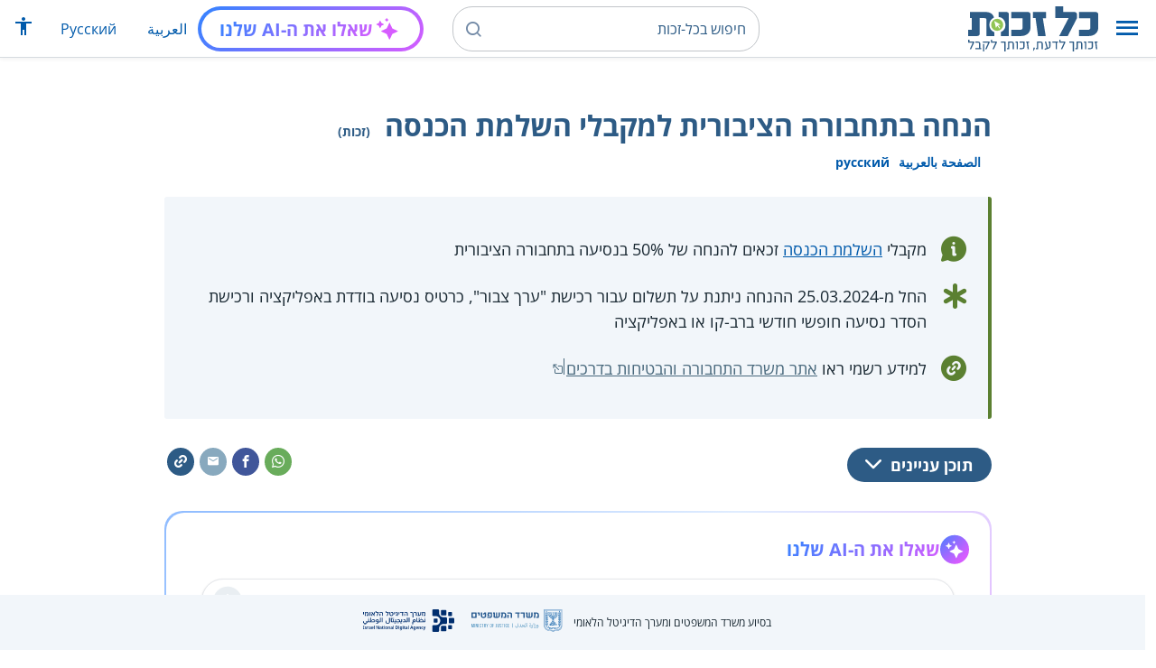

--- FILE ---
content_type: text/html; charset=UTF-8
request_url: https://www.kolzchut.org.il/he/%D7%94%D7%A0%D7%97%D7%94_%D7%91%D7%AA%D7%97%D7%91%D7%95%D7%A8%D7%94_%D7%94%D7%A6%D7%99%D7%91%D7%95%D7%A8%D7%99%D7%AA_%D7%9C%D7%9E%D7%A7%D7%91%D7%9C%D7%99_%D7%94%D7%A9%D7%9C%D7%9E%D7%AA_%D7%94%D7%9B%D7%A0%D7%A1%D7%94
body_size: 12503
content:
<!DOCTYPE html>
<html class="client-nojs" lang="he" dir="rtl">
<head>
<meta charset="UTF-8"/>
<title>הנחה בתחבורה הציבורית למקבלי השלמת הכנסה (זכות) – כל-זכות</title>
<script>document.documentElement.className="client-js";RLCONF={"wgBreakFrames":!0,"wgSeparatorTransformTable":["",""],"wgDigitTransformTable":["",""],"wgDefaultDateFormat":"dmy","wgMonthNames":["","ינואר","פברואר","מרץ","אפריל","מאי","יוני","יולי","אוגוסט","ספטמבר","אוקטובר","נובמבר","דצמבר"],"wgRequestId":"bcc9f267284de2b2b45f3c35","wgCSPNonce":!1,"wgCanonicalNamespace":"","wgCanonicalSpecialPageName":!1,"wgNamespaceNumber":0,"wgPageName":"הנחה_בתחבורה_הציבורית_למקבלי_השלמת_הכנסה","wgTitle":"הנחה בתחבורה הציבורית למקבלי השלמת הכנסה","wgCurRevisionId":591891,"wgRevisionId":591891,"wgArticleId":20345,"wgIsArticle":!0,"wgIsRedirect":!1,"wgAction":"view","wgUserName":null,"wgUserGroups":["*"],"wgCategories":["מנוע הזכויות","זכויות","הכנסה נמוכה וקשיים כלכליים","הבטחת הכנסה","הטבות","תחבורה",
"תחבורה ציבורית"],"wgPageContentLanguage":"he","wgPageContentModel":"wikitext","wgRelevantPageName":"הנחה_בתחבורה_הציבורית_למקבלי_השלמת_הכנסה","wgRelevantArticleId":20345,"wgIsProbablyEditable":!1,"wgRelevantPageIsProbablyEditable":!1,"wgRestrictionEdit":[],"wgRestrictionMove":[],"egMapsScriptPath":"/w/he/extensions/Maps/","egMapsDebugJS":!1,"egMapsAvailableServices":["leaflet","googlemaps3"],"egMapsLeafletLayersApiKeys":{"MapBox":"","MapQuestOpen":"","Thunderforest":"","GeoportailFrance":""},"wgWrCanonicalTitle":"הנחה בתחבורה הציבורית למקבלי השלמת הכנסה","wgIsMobile":!1,"wgMobileDetectDeviceType":"desktop","wgPopupsReferencePreviews":!1,"wgPopupsConflictsWithNavPopupGadget":!1,"wgLanguageLinks":{"ar":{"title":"تخفيض في المواصلات العامة لمتلقّي استكمال الدخل","url":
"https://www.kolzchut.org.il/ar/%D8%AA%D8%AE%D9%81%D9%8A%D8%B6_%D9%81%D9%8A_%D8%A7%D9%84%D9%85%D9%88%D8%A7%D8%B5%D9%84%D8%A7%D8%AA_%D8%A7%D9%84%D8%B9%D8%A7%D9%85%D8%A9_%D9%84%D9%85%D8%AA%D9%84%D9%82%D9%91%D9%8A_%D8%A7%D8%B3%D8%AA%D9%83%D9%85%D8%A7%D9%84_%D8%A7%D9%84%D8%AF%D8%AE%D9%84"},"ru":{"title":"Скидка на проезд в общественном транспорте для получающих социальную надбавку","url":"https://www.kolzchut.org.il/ru/%D0%A1%D0%BA%D0%B8%D0%B4%D0%BA%D0%B0_%D0%BD%D0%B0_%D0%BF%D1%80%D0%BE%D0%B5%D0%B7%D0%B4_%D0%B2_%D0%BE%D0%B1%D1%89%D0%B5%D1%81%D1%82%D0%B2%D0%B5%D0%BD%D0%BD%D0%BE%D0%BC_%D1%82%D1%80%D0%B0%D0%BD%D1%81%D0%BF%D0%BE%D1%80%D1%82%D0%B5_%D0%B4%D0%BB%D1%8F_%D0%BF%D0%BE%D0%BB%D1%83%D1%87%D0%B0%D1%8E%D1%89%D0%B8%D1%85_%D1%81%D0%BE%D1%86%D0%B8%D0%B0%D0%BB%D1%8C%D0%BD%D1%83%D1%8E_%D0%BD%D0%B0%D0%B4%D0%B1%D0%B0%D0%B2%D0%BA%D1%83"}},"wgVisibleCategories":["זכויות","הכנסה_נמוכה_וקשיים_כלכליים",
"הבטחת_הכנסה","הטבות","תחבורה","תחבורה_ציבורית"],"wgCargoDefaultQueryLimit":100,"wgCargoMapClusteringMinimum":80,"wgCargoMonthNames":["ינואר","פברואר","מרץ","אפריל","מאי","יוני","יולי","אוגוסט","ספטמבר","אוקטובר","נובמבר","דצמבר"],"wgCargoMonthNamesShort":["ינו'","פבר'","מרץ","אפר'","מאי","יוני","יולי","אוג'","ספט'","אוק'","נוב'","דצמ'"],"wgCargoWeekDays":["ראשון","שני","שלישי","רביעי","חמישי","שישי","שבת"],"wgCargoWeekDaysShort":["א'","ב'","ג'","ד'","ה'","ו'","ש'"],"wgPageFormsTargetName":null,"wgPageFormsAutocompleteValues":[],"wgPageFormsAutocompleteOnAllChars":!0,"wgPageFormsFieldProperties":[],"wgPageFormsCargoFields":[],"wgPageFormsDependentFields":[],"wgPageFormsCalendarValues":[],"wgPageFormsCalendarParams":[],"wgPageFormsCalendarHTML":null,"wgPageFormsGridValues":[],"wgPageFormsGridParams":[],
"wgPageFormsContLangYes":null,"wgPageFormsContLangNo":null,"wgPageFormsContLangMonths":[],"wgPageFormsHeightForMinimizingInstances":800,"wgPageFormsShowOnSelect":[],"wgPageFormsScriptPath":"/w/he/extensions/PageForms","edgValues":null,"wgPageFormsEDSettings":null,"wgAmericanDates":!1,"wgArticleType":"right","wgArticleContentArea":"הכנסה נמוכה וקשיים כלכליים"};RLSTATE={"site.styles":"ready","noscript":"ready","user.styles":"ready","user":"ready","user.options":"loading","ext.kzHelp.styles":"ready","skins.cassandra.logo":"ready","skins.cassandra.styles":"ready","skins.cassandra.fontawesome":"ready","skins.cassandra.openSans":"ready"};RLPAGEMODULES=["ext.smw.tooltips","smw.entityexaminer","site","mediawiki.page.startup","mediawiki.page.ready","skins.cassandra.js","bootstrap.dropdown","ext.discovery","ext.gadget.CityRightsWelcome","ext.gadget.previewTab","ext.accessibilityToolbar","ext.articleRanking","ext.popups","ext.wrGoogleSearch.general","ext.surveyGizmo",
"ext.googleTagManager.eventTracking","ext.KZChangeRequest.button","ext.KZChatbot.launcher"];</script>
<script>(RLQ=window.RLQ||[]).push(function(){mw.loader.implement("user.options@1hzgi",function($,jQuery,require,module){/*@nomin*/mw.user.tokens.set({"patrolToken":"+\\","watchToken":"+\\","csrfToken":"+\\"});mw.user.options.set({"variant":"he"});
});});</script>
<link rel="stylesheet" href="/w/he/load.php?lang=he&amp;modules=ext.kzHelp.styles%7Cskins.cassandra.fontawesome%2Clogo%2CopenSans%2Cstyles&amp;only=styles&amp;skin=cassandra"/>
<script async="" src="/w/he/load.php?lang=he&amp;modules=startup&amp;only=scripts&amp;raw=1&amp;skin=cassandra"></script>
<style>#mw-indicator-mw-helplink {display:none;}</style>
<meta name="generator" content="MediaWiki 1.35.14"/>
<meta name="viewport" content="width=device-width, initial-scale=1, shrink-to-fit=no"/>
<link rel="alternate" type="application/rdf+xml" title="הנחה בתחבורה הציבורית למקבלי השלמת הכנסה" href="/w/he/index.php?title=%D7%9E%D7%99%D7%95%D7%97%D7%93:%D7%99%D7%99%D7%A6%D7%95%D7%A8_RDF/%D7%94%D7%A0%D7%97%D7%94_%D7%91%D7%AA%D7%97%D7%91%D7%95%D7%A8%D7%94_%D7%94%D7%A6%D7%99%D7%91%D7%95%D7%A8%D7%99%D7%AA_%D7%9C%D7%9E%D7%A7%D7%91%D7%9C%D7%99_%D7%94%D7%A9%D7%9C%D7%9E%D7%AA_%D7%94%D7%9B%D7%A0%D7%A1%D7%94&amp;xmlmime=rdf"/>
<link rel="alternate" hreflang="ar" href="https://www.kolzchut.org.il/ar/تخفيض_في_المواصلات_العامة_لمتلقّي_استكمال_الدخل"/>
<link rel="alternate" hreflang="ru" href="https://www.kolzchut.org.il/ru/Скидка_на_проезд_в_общественном_транспорте_для_получающих_социальную_надбавку"/>
<link rel="alternate" hreflang="he" href="https://www.kolzchut.org.il/he/הנחה_בתחבורה_הציבורית_למקבלי_השלמת_הכנסה"/>
<link rel="apple-touch-icon" href="/apple-touch-icon.png"/>
<link rel="shortcut icon" href="/favicon.ico"/>
<link rel="search" type="application/opensearchdescription+xml" href="/w/he/opensearch_desc.php" title="כל-זכות (he)"/>
<link rel="EditURI" type="application/rsd+xml" href="https://www.kolzchut.org.il/w/he/api.php?action=rsd"/>
<link rel="license" href="/he/%D7%9B%D7%9C-%D7%96%D7%9B%D7%95%D7%AA:%D7%94%D7%91%D7%94%D7%A8%D7%94_%D7%9E%D7%A9%D7%A4%D7%98%D7%99%D7%AA"/>
<link rel="icon" href="/favicon.svg" sizes="any" type="image/svg+xml"/>
<link rel="icon" href="/favicon.ico" sizes="16x16 24x24 32x32 48x48" type="image/vnd.microsoft.icon"/>
	<meta property="og:type" content="article"/>

	<meta property="og:site_name" content="כל-זכות"/>

	<meta property="og:title" content="הנחה בתחבורה הציבורית למקבלי השלמת הכנסה"/>

	<meta property="og:image" content="https://www.kolzchut.org.il/logos/logo3.1.he.2-lines-for-social-media.blue.200x200px.png"/>

	<meta property="og:url" content="https://www.kolzchut.org.il/he/%D7%94%D7%A0%D7%97%D7%94_%D7%91%D7%AA%D7%97%D7%91%D7%95%D7%A8%D7%94_%D7%94%D7%A6%D7%99%D7%91%D7%95%D7%A8%D7%99%D7%AA_%D7%9C%D7%9E%D7%A7%D7%91%D7%9C%D7%99_%D7%94%D7%A9%D7%9C%D7%9E%D7%AA_%D7%94%D7%9B%D7%A0%D7%A1%D7%94"/>

	<meta property="fb:app_id" content="267708903325317"/>

<script>window.dataLayer = window.dataLayer || [];window.dataLayer.push( {"articleContentArea":"\u05d4\u05db\u05e0\u05e1\u05d4 \u05e0\u05de\u05d5\u05db\u05d4 \u05d5\u05e7\u05e9\u05d9\u05d9\u05dd \u05db\u05dc\u05db\u05dc\u05d9\u05d9\u05dd","articleType":"right","articleTypeInHebrewPlural":"\u05d6\u05db\u05d5\u05d9\u05d5\u05ea"} );</script><!-- Google Tag Manager - ID GTM-5RW23CL -->
<script>(function(w,d,s,l,i){w[l]=w[l]||[];w[l].push({'gtm.start':
new Date().getTime(),event:'gtm.js'});var f=d.getElementsByTagName(s)[0],
j=d.createElement(s),dl=l!='dataLayer'?'&l='+l:'';j.async=true;j.src=
'https://www.googletagmanager.com/gtm.js?id='+i+dl;f.parentNode.insertBefore(j,f);
})(window,document,'script','dataLayer','GTM-5RW23CL');</script>
<!-- End Google Tag Manager (GTM-5RW23CL) -->
<!-- Google Tag Manager - ID GTM-PQXKP2S -->
<script>(function(w,d,s,l,i){w[l]=w[l]||[];w[l].push({'gtm.start':
new Date().getTime(),event:'gtm.js'});var f=d.getElementsByTagName(s)[0],
j=d.createElement(s),dl=l!='dataLayer'?'&l='+l:'';j.async=true;j.src=
'https://www.googletagmanager.com/gtm.js?id='+i+dl;f.parentNode.insertBefore(j,f);
})(window,document,'script','dataLayer','GTM-PQXKP2S');</script>
<!-- End Google Tag Manager (GTM-PQXKP2S) -->

<!--[if lt IE 9]><script src="/w/he/resources/lib/html5shiv/html5shiv.js"></script><![endif]-->
</head>
<body class="mediawiki rtl sitedir-rtl mw-hide-empty-elt ns-0 ns-subject page-הנחה_בתחבורה_הציבורית_למקבלי_השלמת_הכנסה rootpage-הנחה_בתחבורה_הציבורית_למקבלי_השלמת_הכנסה skin-cassandra action-view user-logged-out site-lang-he article-type-right">		<header class="navbar">
			<div class="header-content">
				<div class="nav-control-buttons hidden-print">
										<a href="#" aria-controls="site-navigation" role="button" class="show-menu"
					   title="תפריט" aria-label="תפריט">
						<i class="kzi kzi-menu"></i>
					</a>
										<a  href="#" aria-controls="site-navigation" role="button" class="hide-menu"
						title="סגירה" aria-label="סגירה">
						<i class="kzi kzi-clear"></i>
					</a>
				</div>
				<a id="p-logo" class="mw-wiki-logo"
				   href="/he/%D7%A2%D7%9E%D7%95%D7%93_%D7%A8%D7%90%D7%A9%D7%99"
					 title="לדף הבית של כל-זכות [z]" accesskey="z" aria-label="לדף הבית של כל-זכות"
				></a>
				<div class="navbar-widgets hidden-print">
					<div class="search-block desktop">
						<form class="form-search" role="search" action="/w/he/index.php"><input title="‏חיפוש בכל-זכות‏ [f]" placeholder="‏חיפוש בכל-זכות‏" class="mw-searchInput" required="" type="search" accesskey="f" name="search"/><a class="kzi kzi-search" title="חיפוש" role="button" aria-label="חיפוש"></a><input type="hidden" value="מיוחד:חיפוש" name="title"/></form>					</div>
					<div class="search-block mobile">
						<form class="form-search" role="search" action="/w/he/index.php"><input title="‏חיפוש בכל-זכות‏ [f]" placeholder="חיפוש" class="mw-searchInput" required="" type="search" accesskey="f" name="search"/><a class="kzi kzi-search" title="חיפוש" role="button" aria-label="חיפוש"></a><input type="hidden" value="מיוחד:חיפוש" name="title"/></form>					</div>
					<div id="chat-button"></div>
					<div class="sister-sites">
						<ul class="list-inline"><li class="sistersite-link sistersite-ar"><a href="/ar/" lang="ar" class="sistersite-link sistersite-ar">العربية</a></li><li class="sistersite-link sistersite-ru"><a href="/ru/" lang="ru" class="sistersite-link sistersite-ru">Русский</a></li></ul>
					</div>
										<div class="accessibility dropdown">
						<a href="#" class="dropdown-toggle" data-toggle="dropdown"
						   aria-haspopup="true" aria-expanded="false"
						   aria-label="הצגת תפריט נגישות"
						   title="הצגת תפריט נגישות"
						>
							<i aria-hidden="true" class="kzi kzi-accessibility"></i>
						</a>
						<!-- dropdown-menu-right prevents the menu from passing the edge -->
						<div class="dropdown-menu dropdown-menu-right">
							<div class="accessibility-menu">
<div id="real-accessability-body" class="panel panel-default">
	<div class="panel-heading">
		<button type="button" class="close" data-dismiss="modal" aria-label="סגירה" title="סגירה">&times;</button>
		<h2 class="panel-title">תפריט נגישות</h2>
	</div>
	<div class="real-accessability-actions list-group">
		<button type="button" class="list-group-item" id="real-accessability-biggerFont" data-action="bigger_font">
			<span class="fa fa-fw fa-plus" aria-hidden="true"></span>
			<span>הגדלת טקסט</span>
		</button>
		<button type="button" class="list-group-item disabled" id="real-accessability-smallerFont" data-action="smaller_font">
			<span class="fa fa-fw fa-minus" aria-hidden="true"></span>
			<span>הקטנת טקסט</span>
		</button>
		<button type="button" class="list-group-item real-accessability-effect" id="real-accessability-high-contrast" data-action="high_contrast_filter" data-filter="contrast">
			<span class="fa fa-fw fa-sun-o" aria-hidden="true"></span>
			<span>ניגודיות צבעים גבוהה</span>
		</button>
		<button type="button" class="list-group-item real-accessability-effect" id="real-accessability-invert" data-action="invert_filter" data-filter="invert">
			<span class="fa fa-fw fa-adjust" aria-hidden="true"></span>
			<span>היפוך צבעים</span>
		</button>
		<button type="button" class="list-group-item real-accessability-effect" id="real-accessability-grayscale" data-action="grayscale_filter" data-filter="greyscale">
			<span class="fa fa-fw fa-tint" aria-hidden="true"></span>
			<span>גווני אפור</span>
		</button>
		<button type="button" class="list-group-item" id="real-accessability-linkHighlight" data-action="link_highlight">
			<span class="fa fa-fw fa-underline" aria-hidden="true"></span>
			<span>הדגשת קישורים</span>
		</button>
		<button type="button" class="list-group-item" id="real-accessability-reset" data-action="reset">
			<span class="fa fa-fw fa-undo" aria-hidden="true"></span>
			<span>איפוס ההגדרות</span>
		</button>
	</div>
		<div class="panel-footer" id="real-accessability-statement"><a href="/he/%D7%9B%D7%9C-%D7%96%D7%9B%D7%95%D7%AA:%D7%A0%D7%92%D7%99%D7%A9%D7%95%D7%AA">הצהרת נגישות</a></div>
</div>
</div>
						</div>
					</div>
														</div>
				<nav class="site-navigation hidden-print">
					<ul><li class="kz-nav-home"><a href="/he/%D7%A2%D7%9E%D7%95%D7%93_%D7%A8%D7%90%D7%A9%D7%99">דף הבית</a></li><li class="kz-nav-guides"><a href="/he/%D7%9E%D7%93%D7%A8%D7%99%D7%9B%D7%99%D7%9D_%D7%95%D7%96%D7%9B%D7%95%D7%AA%D7%95%D7%A0%D7%99%D7%9D">מדריכים וזכותונים</a></li><li class="kz-nav-updates"><a href="/he/%D7%9B%D7%9C-%D7%96%D7%9B%D7%95%D7%AA:%D7%A2%D7%93%D7%9B%D7%95%D7%A0%D7%99%D7%9D_%D7%90%D7%97%D7%A8%D7%95%D7%A0%D7%99%D7%9D">עדכונים אחרונים</a></li><li class="kz-nav-blog"><a href="http://blog.kolzchut.org.il">בלוג</a></li><li class="kz-nav-about"><a href="/he/%D7%9B%D7%9C-%D7%96%D7%9B%D7%95%D7%AA:%D7%90%D7%95%D7%93%D7%95%D7%AA_%D7%94%D7%9E%D7%99%D7%96%D7%9D">אודותינו</a></li><li class="kz-nav-help"><a href="/he/%D7%A2%D7%96%D7%A8%D7%94:%D7%9E%D7%93%D7%A8%D7%99%D7%9A_%D7%9C%D7%9E%D7%A9%D7%AA%D7%9E%D7%A9">עזרה</a></li><li class="kz-nav-login"><a href="/w/he/index.php?title=%D7%9E%D7%99%D7%95%D7%97%D7%93:%D7%9B%D7%A0%D7%99%D7%A1%D7%AA_%D7%9E%D7%A9%D7%AA%D7%9E%D7%A9&amp;returnto=%D7%94%D7%A0%D7%97%D7%94+%D7%91%D7%AA%D7%97%D7%91%D7%95%D7%A8%D7%94+%D7%94%D7%A6%D7%99%D7%91%D7%95%D7%A8%D7%99%D7%AA+%D7%9C%D7%9E%D7%A7%D7%91%D7%9C%D7%99+%D7%94%D7%A9%D7%9C%D7%9E%D7%AA+%D7%94%D7%9B%D7%A0%D7%A1%D7%94" class="user-login">כניסה לצוות האתר</a></li><li class="sistersite-link sistersite-ar"><a href="/ar/" lang="ar" class="sistersite-link sistersite-ar">العربية</a></li><li class="sistersite-link sistersite-ru"><a href="/ru/" lang="ru" class="sistersite-link sistersite-ru">Русский</a></li></ul>				</nav>
			</div>
		</header>
		<main id="content" class="mw-body">
			<header class="page-header">
				<div class="wrapper wrapper-sm">
								<div class="mw-indicators mw-body-content">
<div id="mw-indicator-smw-entity-examiner" class="mw-indicator"><div class="smw-entity-examiner smw-indicator-vertical-bar-loader" data-subject="הנחה_בתחבורה_הציבורית_למקבלי_השלמת_הכנסה#0##" data-dir="rtl" data-uselang="" title="הרצת הבוחן ברקע"></div></div>
</div>
				<div class="page-title">
					<h1 id="firstHeading" class="firstHeading"
						lang="he">הנחה בתחבורה הציבורית למקבלי השלמת הכנסה<span class="article-type"> (זכות)</span></h1>
				</div>

									<div class="title-options">
					<div class="trinity-tts-icon-player-button-wrapper tts-toggle" title="הקשיבו לדף זה באמצעות הקראה קולית">
	<script>
		const scriptEl = document.createElement('script');
		scriptEl.setAttribute('fetchpriority', 'high');
		scriptEl.setAttribute('charset', 'UTF-8');
		const scriptURL = new URL('https://trinitymedia.ai/player/trinity/2900016389/?playerType=icon-expandable');
		scriptURL.searchParams.set('pageURL', window.location.href);
		scriptEl.src = scriptURL.toString();
		document.currentScript.parentNode.insertBefore(scriptEl, document.currentScript);
	</script>
</div><div class="title-language-links"><ul class="list-unstyled list-inline"><li class="interlanguage-link interwiki-ar"><a href="https://www.kolzchut.org.il/ar/%D8%AA%D8%AE%D9%81%D9%8A%D8%B6_%D9%81%D9%8A_%D8%A7%D9%84%D9%85%D9%88%D8%A7%D8%B5%D9%84%D8%A7%D8%AA_%D8%A7%D9%84%D8%B9%D8%A7%D9%85%D8%A9_%D9%84%D9%85%D8%AA%D9%84%D9%82%D9%91%D9%8A_%D8%A7%D8%B3%D8%AA%D9%83%D9%85%D8%A7%D9%84_%D8%A7%D9%84%D8%AF%D8%AE%D9%84" title="تخفيض في المواصلات العامة لمتلقّي استكمال الدخل – ערבית" lang="ar" class="interlanguage-link interwiki-ar">الصفحة بالعربية</a></li><li class="interlanguage-link interwiki-ru"><a href="https://www.kolzchut.org.il/ru/%D0%A1%D0%BA%D0%B8%D0%B4%D0%BA%D0%B0_%D0%BD%D0%B0_%D0%BF%D1%80%D0%BE%D0%B5%D0%B7%D0%B4_%D0%B2_%D0%BE%D0%B1%D1%89%D0%B5%D1%81%D1%82%D0%B2%D0%B5%D0%BD%D0%BD%D0%BE%D0%BC_%D1%82%D1%80%D0%B0%D0%BD%D1%81%D0%BF%D0%BE%D1%80%D1%82%D0%B5_%D0%B4%D0%BB%D1%8F_%D0%BF%D0%BE%D0%BB%D1%83%D1%87%D0%B0%D1%8E%D1%89%D0%B8%D1%85_%D1%81%D0%BE%D1%86%D0%B8%D0%B0%D0%BB%D1%8C%D0%BD%D1%83%D1%8E_%D0%BD%D0%B0%D0%B4%D0%B1%D0%B0%D0%B2%D0%BA%D1%83" title="Скидка на проезд в общественном транспорте для получающих социальную надбавку – רוסית" lang="ru" class="interlanguage-link interwiki-ru">русский</a></li></ul></div>					</div>
				
																<div class="trinity-tts-placeholder-icon-player">
					<!-- player will be rendered here -->
				</div>
			</div>
			</header>
						<article id="bodyContent" class="wrapper wrapper-sm" role="main">
				<div id="mw-content-text" lang="he" dir="rtl" class="mw-content-rtl"><div class="mw-parser-output"><div class="article-intro clearfix">
<div class="article-summary intro-box-wrapper"><div class="intro-box"><div class="header"></div><div class="intro-box-content">
<div class="emphasis-list">
<div class="emphasis-item emphasis-type-info">
<div class="emphasis-item-icon rs_skip" title="מידע כללי"></div> 
<div class="emphasis-item-text">מקבלי <a href="/he/%D7%92%D7%9E%D7%9C%D7%AA_%D7%94%D7%91%D7%98%D7%97%D7%AA_%D7%94%D7%9B%D7%A0%D7%A1%D7%94_(%D7%94%D7%A9%D7%9C%D7%9E%D7%AA_%D7%94%D7%9B%D7%A0%D7%A1%D7%94)" title="גמלת הבטחת הכנסה (השלמת הכנסה)">השלמת הכנסה</a> זכאים להנחה של 50% בנסיעה בתחבורה הציבורית</div>
</div>
<div class="emphasis-item emphasis-type-exclamation">
<div class="emphasis-item-icon rs_skip" title="חשוב לדעת"></div> 
<div class="emphasis-item-text">החל מ-25.03.2024 ההנחה ניתנת על תשלום עבור רכישת "ערך צבור", כרטיס נסיעה בודדת באפליקציה ורכישת הסדר נסיעה חופשי חודשי ברב-קו או באפליקציה</div>
</div>
<div class="emphasis-item emphasis-type-government">
<div class="emphasis-item-icon rs_skip" title="הפניה לאתר ממשל רלבנטי לנושא שיכול לספק את מירב המידע"></div> 
<div class="emphasis-item-text">למידע רשמי ראו <a target="_blank" rel="noreferrer noopener" class="external text" href="https://pti.org.il/zedek-t/#profile-disabled">אתר משרד התחבורה והבטיחות בדרכים</a></div>
</div>
</div>
</div></div></div>
</div><div class="toc-box noprint rs_skip"><div class="share-links"><a href="https://api.whatsapp.com/send?text=https%3A%2F%2Fwww.kolzchut.org.il%2Fhe%2F%D7%94%D7%A0%D7%97%D7%94_%D7%91%D7%AA%D7%97%D7%91%D7%95%D7%A8%D7%94_%D7%94%D7%A6%D7%99%D7%91%D7%95%D7%A8%D7%99%D7%AA_%D7%9C%D7%9E%D7%A7%D7%91%D7%9C%D7%99_%D7%94%D7%A9%D7%9C%D7%9E%D7%AA_%D7%94%D7%9B%D7%A0%D7%A1%D7%94" class="whatsapp" data-service="whatsapp" role="button" aria-label="שתפו בווטסאפ" title="שתפו בווטסאפ"><i aria-hidden="true" class="kzi kzi-whatsapp"></i></a><a href="https://www.facebook.com/sharer/sharer.php?u=https%3A%2F%2Fwww.kolzchut.org.il%2Fhe%2F%D7%94%D7%A0%D7%97%D7%94_%D7%91%D7%AA%D7%97%D7%91%D7%95%D7%A8%D7%94_%D7%94%D7%A6%D7%99%D7%91%D7%95%D7%A8%D7%99%D7%AA_%D7%9C%D7%9E%D7%A7%D7%91%D7%9C%D7%99_%D7%94%D7%A9%D7%9C%D7%9E%D7%AA_%D7%94%D7%9B%D7%A0%D7%A1%D7%94" class="facebook" data-service="facebook" role="button" aria-label="שתפו בפייסבוק" title="שתפו בפייסבוק"><i aria-hidden="true" class="kzi kzi-facebook"></i></a><a href="mailto:?subject=%D7%94%D7%A0%D7%97%D7%94%20%D7%91%D7%AA%D7%97%D7%91%D7%95%D7%A8%D7%94%20%D7%94%D7%A6%D7%99%D7%91%D7%95%D7%A8%D7%99%D7%AA%20%D7%9C%D7%9E%D7%A7%D7%91%D7%9C%D7%99%20%D7%94%D7%A9%D7%9C%D7%9E%D7%AA%20%D7%94%D7%9B%D7%A0%D7%A1%D7%94&amp;body=https%3A%2F%2Fwww.kolzchut.org.il%2Fhe%2F%D7%94%D7%A0%D7%97%D7%94_%D7%91%D7%AA%D7%97%D7%91%D7%95%D7%A8%D7%94_%D7%94%D7%A6%D7%99%D7%91%D7%95%D7%A8%D7%99%D7%AA_%D7%9C%D7%9E%D7%A7%D7%91%D7%9C%D7%99_%D7%94%D7%A9%D7%9C%D7%9E%D7%AA_%D7%94%D7%9B%D7%A0%D7%A1%D7%94" class="email" data-service="email" role="button" aria-label="שתפו בדוא&quot;ל" title="שתפו בדוא&quot;ל"><i aria-hidden="true" class="kzi kzi-email"></i></a><a class="link" data-service="link" role="button" aria-label="שתפו קישור" title="שתפו קישור" data-clipboard-text="https://www.kolzchut.org.il/he/הנחה_בתחבורה_הציבורית_למקבלי_השלמת_הכנסה"><i aria-hidden="true" class="kzi kzi-link"></i></a></div>
<div class="toc-title"><a class="toggle btn btn-blue" aria-expanded="false" aria-controls=""><span class="btn-text">תוכן עניינים</span><i class="kzi kzi-chevron-down" aria-hidden="true"></i></a></div></div><div id="chat-section"></div>
<div class="kolsherut-links-section green-border-box-with-icon pagequality-ignore">
	<div class="icon-wrapper"><i aria-hidden="true" class="kzi kzi-article-tip"></i></div>
	<div class="body">
		<div class="header">ניתן למצוא שירותי סיוע ותמיכה שעשויים להיות רלוונטיים עבורך באתר 'כל שירות':</div>
<p>		<a class="kolsherut-link" href="https://www.kolsherut.org.il/p/results/sq/מיצוי_זכויות_עבור_בעלי_הכנסה_נמוכה/lf/כל+הארץ%7C34.2,29.5,35.6,33.3/brf/human_services:legal:advocacy_legal_aid:understand_government_programs/bsf/human_situations:deprivation:low_income?utm_source=www.kolzchut.org.il%2Fhe%2F&amp;utm_medium=website&amp;utm_campaign=28.147" target="_blank">שירותי מיצוי זכויות לבעלי הכנסה נמוכה וקשיים כלכליים</a>
</p>
	</div>
</div>
<h2><span id="בקצרה"></span><span class="mw-headline" id=".D7.91.D7.A7.D7.A6.D7.A8.D7.94">בקצרה</span></h2>
<p>החל מאוגוסט 2022 כל מי שמקבלים <a href="/he/%D7%92%D7%9E%D7%9C%D7%AA_%D7%94%D7%91%D7%98%D7%97%D7%AA_%D7%94%D7%9B%D7%A0%D7%A1%D7%94_(%D7%94%D7%A9%D7%9C%D7%9E%D7%AA_%D7%94%D7%9B%D7%A0%D7%A1%D7%94)" title="גמלת הבטחת הכנסה (השלמת הכנסה)">השלמת הכנסה</a> זכאים להנחה של 50% בנסיעה בתחבורה הציבורית.
</p>
<ul><li>ההנחה ניתנת בכל אמצעי התחבורה הציבורית - אוטובוסים, רכבת ישראל, הרכבת הקלה, מטרונית, רכבלית וכרמלית.</li></ul>
<h2><span id="מי_זכאי?"></span><span class="mw-headline" id=".D7.9E.D7.99_.D7.96.D7.9B.D7.90.D7.99.3F">מי זכאי?</span></h2>
<ul><li>כל מי שמקבלים <a href="/he/%D7%92%D7%9E%D7%9C%D7%AA_%D7%94%D7%91%D7%98%D7%97%D7%AA_%D7%94%D7%9B%D7%A0%D7%A1%D7%94_(%D7%94%D7%A9%D7%9C%D7%9E%D7%AA_%D7%94%D7%9B%D7%A0%D7%A1%D7%94)" title="גמלת הבטחת הכנסה (השלמת הכנסה)">השלמת הכנסה</a> מהביטוח הלאומי.</li></ul>
<h2><span id="תהליך_מימוש_הזכות"></span><span class="mw-headline" id=".D7.AA.D7.94.D7.9C.D7.99.D7.9A_.D7.9E.D7.99.D7.9E.D7.95.D7.A9_.D7.94.D7.96.D7.9B.D7.95.D7.AA">תהליך מימוש הזכות</span></h2>
<ul><li>החל מ-25.03.2024 ההנחה ניתנת עבור תשלום לנסיעה בודדת וכן ברכישת הסדר נסיעה חופשי חודשי (עד 25.03.2024 ההנחה ניתנה רק עבור נסיעה בודדת).</li>
<li>אפשר לקבל את ההנחה באמצעות:
<ul><li>כרטיס רב קו שטעון בו פרופיל זכאי ביטוח לאומי (ההנחה תינתן בכל פעם שטוענים את הכרטיס).</li>
<li>יישומון (אפליקציה) בסמארטפון לתשלום בתחבורה הציבורית שטעון בו פרופיל זכאי ביטוח לאומי (ההנחה תינתן בתשלום בסוף החודש).</li></ul></li>
<li>כדי לטעון פרופיל זכאי ביטוח לאומי:
<ul><li>יש להכין תעודה מזהה (למשל תעודת זהות או רישיון נהיגה), <a target="_blank" rel="noopener" class="external text" href="https://www.btl.gov.il/טפסים%20ואישורים/אישורים/Pages/default.aspx">אישור מביטוח לאומי</a> על קבלת הקצבה ותמונת פספורט.</li>
<li>אפשר להגיע עם התעודה המזהה, האישור והתמונה למרכזי על הקו, או לסרוק ולהעלות אותם לאחד מהאתרים הרלוונטיים ולבקש לטעון את הפרופיל.</li></ul></li>
<li>למידע נוסף ראו "פרופיל נוסע עם מוגבלות וזכאי ביטוח לאומי" ב<a target="_blank" rel="noreferrer noopener" class="external text" href="https://pti.org.il/zedek-t/#profile-disabled">אתר משרד התחבורה והבטיחות בדרכים</a>.</li></ul>
<h2><span id="כדאי_לדעת"></span><span class="mw-headline" id=".D7.9B.D7.93.D7.90.D7.99_.D7.9C.D7.93.D7.A2.D7.AA">כדאי לדעת</span></h2>
<ul><li>הזכאות ניתנת לכל מקבלי השלמת הכנסה החל מאוגוסט 2022. לפני כן רק מקבלי השלמת הכנסה לקצבת שאירים היו זכאים להנחה (בשיעור 33%).</li>
<li>לא ניתן לקבל כפל הנחות בתחבורה הציבורית, נוסע שזכאי למספר הנחות נוספת יבחר רק באחת מהן. מומלץ לבדוק את תנאי ההנחות כדי לבחור את ההנחה המשתלמת ביותר.</li></ul>
<div class="article-see-also blue-box"><div class="header">ראו גם</div><ul class="list-plain list-with-arrows"><li class="see-also-item"><a href="/he/%D7%94%D7%91%D7%98%D7%97%D7%AA_%D7%94%D7%9B%D7%A0%D7%A1%D7%94" title="הבטחת הכנסה">הבטחת הכנסה</a></li><li class="see-also-item"><a href="/he/%D7%A1%D7%99%D7%95%D7%A2_%D7%91%D7%A9%D7%9B%D7%A8_%D7%93%D7%99%D7%A8%D7%94_%D7%9C%D7%9E%D7%A7%D7%91%D7%9C%D7%99_%D7%92%D7%9E%D7%9C%D7%AA_%D7%94%D7%91%D7%98%D7%97%D7%AA_%D7%94%D7%9B%D7%A0%D7%A1%D7%94" title="סיוע בשכר דירה למקבלי גמלת הבטחת הכנסה"> סיוע בשכר דירה</a></li><li class="see-also-item"><a href="/he/%D7%A1%D7%99%D7%95%D7%A2_%D7%91%D7%A8%D7%9B%D7%99%D7%A9%D7%AA_%D7%93%D7%99%D7%A8%D7%94_%D7%9C%D7%9E%D7%A7%D7%91%D7%9C%D7%99_%D7%92%D7%9E%D7%9C%D7%AA_%D7%94%D7%91%D7%98%D7%97%D7%AA_%D7%94%D7%9B%D7%A0%D7%A1%D7%94" class="mw-redirect" title="סיוע ברכישת דירה למקבלי גמלת הבטחת הכנסה"> סיוע ברכישת דירה</a></li><li class="see-also-item"><a href="/he/%D7%AA%D7%97%D7%91%D7%95%D7%A8%D7%94_%D7%A6%D7%99%D7%91%D7%95%D7%A8%D7%99%D7%AA" title="תחבורה ציבורית">תחבורה ציבורית</a></li><li class="see-also-item"><a href="/he/%D7%9E%D7%93%D7%A8%D7%99%D7%9A_%D7%9E%D7%99%D7%A6%D7%95%D7%99_%D7%96%D7%9B%D7%95%D7%99%D7%95%D7%AA_%D7%9C%D7%9E%D7%A9%D7%A4%D7%97%D7%95%D7%AA_%D7%95%D7%99%D7%97%D7%99%D7%93%D7%99%D7%9D_%D7%A2%D7%9D_%D7%A7%D7%A9%D7%99%D7%99%D7%9D_%D7%9B%D7%9C%D7%9B%D7%9C%D7%99%D7%99%D7%9D" title="מדריך מיצוי זכויות למשפחות ויחידים עם קשיים כלכליים">מדריך מיצוי זכויות למשפחות ויחידים עם קשיים כלכליים</a></li></ul></div>
<h2><span id="גורמים_מסייעים"></span><span class="mw-headline" id=".D7.92.D7.95.D7.A8.D7.9E.D7.99.D7.9D_.D7.9E.D7.A1.D7.99.D7.99.D7.A2.D7.99.D7.9D">גורמים מסייעים</span></h2>
<div id="helpme-section" class="help-wrapper-all pagequality-ignore">
<h3><span id="מוקדים_ממשלתיים"></span><span class="mw-headline" id=".D7.9E.D7.95.D7.A7.D7.93.D7.99.D7.9D_.D7.9E.D7.9E.D7.A9.D7.9C.D7.AA.D7.99.D7.99.D7.9D">מוקדים ממשלתיים</span></h3>
<div class="national-centers"><table class="kz-help-table plainlinks"><tbody><tr><th>שם</th><th>אתר</th><th>דוא&quot;ל</th><th><span class="hidden-xs">טלפון</span><span class="visible-xs">טל&#39;</span></th></tr><tr><td class="help-name"><a href="/he/%D7%94%D7%A8%D7%A9%D7%95%D7%AA_%D7%94%D7%90%D7%A8%D7%A6%D7%99%D7%AA_%D7%9C%D7%AA%D7%97%D7%91%D7%95%D7%A8%D7%94_%D7%A6%D7%99%D7%91%D7%95%D7%A8%D7%99%D7%AA">הרשות הארצית לתחבורה ציבורית</a> </td><td class="help-site"><a href="https://bus.gov.il/#/origindestination/1/0/false/5000-3200/6489/9700-752/3772" target="_blank" aria-label="למעבר לאתר חיצוני" title="למעבר לאתר חיצוני"><span class="fa-stack" aria-hidden="true">                      <i class="fa fa-circle fa-stack-2x"></i>                      <i class="fa kzi kzi-link fa-inverse fa-stack-1x"></i>                    </span><span class="text visible-xs-inline">אתר</span></a></td><td class="help-mail"><a href="mailto:pniotcrm@mot.gov.il" target="_blank" aria-label="לשליחת דוא&quot;ל" title="לשליחת דוא&quot;ל"><i class="kzi kzi-email" aria-hidden="true"></i><span class="text visible-xs-inline">דוא&quot;ל</span></a></td><td class="help-phone"><div class="help-phone-btn"><i class="kzi kzi-phone" aria-hidden="true"></i><a class="phonenum" href="tel:*8787">*8787</a></div></td></tr><tr><td class="help-name"><a href="/he/%D7%A9%D7%99%22%D7%9C_-_%D7%A9%D7%99%D7%A8%D7%95%D7%AA_%D7%99%D7%99%D7%A2%D7%95%D7%A5_%D7%9C%D7%90%D7%96%D7%A8%D7%97">שי&quot;ל</a> </td><td class="help-site"><a href="https://www.gov.il/he/pages/molsa-shill-guide" target="_blank" aria-label="למעבר לאתר חיצוני" title="למעבר לאתר חיצוני"><span class="fa-stack" aria-hidden="true">                      <i class="fa fa-circle fa-stack-2x"></i>                      <i class="fa kzi kzi-link fa-inverse fa-stack-1x"></i>                    </span><span class="text visible-xs-inline">אתר</span></a></td><td class="help-mail"></td><td class="help-phone"><div class="help-phone-btn"><i class="kzi kzi-phone" aria-hidden="true"></i><a class="phonenum" href="tel:118">118</a></div></td></tr><tr><td class="help-name"><a href="/he/%D7%9E%D7%95%D7%A7%D7%93_%D7%9E%D7%A2%D7%A0%D7%94_%D7%9E%D7%9E%D7%A9%D7%9C%D7%AA%D7%99_%D7%9E%D7%A8%D7%9B%D7%96%D7%99">מענה ממשלתי מרכזי</a> </td><td class="help-site"><a href="https://www.gov.il/he/Departments/central-government-call-center" target="_blank" aria-label="למעבר לאתר חיצוני" title="למעבר לאתר חיצוני"><span class="fa-stack" aria-hidden="true">                      <i class="fa fa-circle fa-stack-2x"></i>                      <i class="fa kzi kzi-link fa-inverse fa-stack-1x"></i>                    </span><span class="text visible-xs-inline">אתר</span></a></td><td class="help-mail"><a href="mailto:moked1299@mail.gov.il" target="_blank" aria-label="לשליחת דוא&quot;ל" title="לשליחת דוא&quot;ל"><i class="kzi kzi-email" aria-hidden="true"></i><span class="text visible-xs-inline">דוא&quot;ל</span></a></td><td class="help-phone"><div class="help-phone-btn"><i class="kzi kzi-phone" aria-hidden="true"></i><a class="phonenum" href="tel:1299">1299</a></div></td></tr></tbody></table></div></div>
<h2><span id="מקורות_משפטיים_ורשמיים"></span><span class="mw-headline" id=".D7.9E.D7.A7.D7.95.D7.A8.D7.95.D7.AA_.D7.9E.D7.A9.D7.A4.D7.98.D7.99.D7.99.D7.9D_.D7.95.D7.A8.D7.A9.D7.9E.D7.99.D7.99.D7.9D">מקורות משפטיים ורשמיים</span></h2>
<h3><span id="חקיקה_ונהלים"></span><span class="mw-headline" id=".D7.97.D7.A7.D7.99.D7.A7.D7.94_.D7.95.D7.A0.D7.94.D7.9C.D7.99.D7.9D">חקיקה ונהלים</span></h3>
<ul><li><a target="_blank" rel="noreferrer noopener" class="external text" href="https://he.wikisource.org/wiki/צו_פיקוח_על_מחירי_מצרכים_ושירותים_(מחירי_נסיעה_בקווי_שירות_באוטובוסים_ומחירי_נסיעה_ברכבת_מקומית)#סעיף_7">צו פיקוח על מחירי מצרכים ושירותים (מחירי נסיעה בקווי שירות באוטובוסים ומחירי נסיעה ברכבת מקומית), התשפ"ב-2022</a> - סעיף 7(א)(6)</li></ul>
<!-- 
NewPP limit report
Cached time: 20260125150830
Cache expiry: 86400
Dynamic content: false
Complications: []
[SMW] In‐text annotation parser time: 0 seconds
CPU time usage: 0.026 seconds
Real time usage: 0.036 seconds
Preprocessor visited node count: 334/1000000
Post‐expand include size: 11543/2097152 bytes
Template argument size: 3009/2097152 bytes
Highest expansion depth: 10/40
Expensive parser function count: 0/100
Unstrip recursion depth: 0/20
Unstrip post‐expand size: 6422/5000000 bytes
ExtLoops count: 0/100
-->
<!--
Transclusion expansion time report (%,ms,calls,template)
100.00%   23.248      1 -total
 24.46%    5.686      1 תבנית:מי_יעזור_לי
 22.95%    5.335      1 תבנית:תקציר
 19.41%    4.513      1 תבנית:ראו_גם
 18.10%    4.207      1 תבנית:מטא
 12.19%    2.833      1 תבנית:דגשים
  5.31%    1.235      1 תבנית:עצם_העניין/סיום
  3.59%    0.835      1 תבנית:מי_יעזור_לי/משתנים
  3.52%    0.819      1 תבנית:סוג_ערך
  3.36%    0.780      1 תבנית:טפסים
-->

<!-- Saved in parser cache with key kz_nextgen_he:pcache:idhash:20345-0!canonical and timestamp 20260125150830 and revision id 591891
 -->
</div><!-- Google Tag Manager (noscript) - ID GTM-5RW23CL -->
<noscript><iframe src="https://www.googletagmanager.com/ns.html?id=GTM-5RW23CL"
height="0" width="0" style="display:none;visibility:hidden"></iframe></noscript>
<!-- End Google Tag Manager (noscript) -->
<!-- Google Tag Manager (noscript) - ID GTM-PQXKP2S -->
<noscript><iframe src="https://www.googletagmanager.com/ns.html?id=GTM-PQXKP2S"
height="0" width="0" style="display:none;visibility:hidden"></iframe></noscript>
<!-- End Google Tag Manager (noscript) -->
</div>			</article>
			<div class="article-bottom wrapper wrapper-sm">
								<div class="article-widgets hidden-print"><div class="ranking-section hidden-print noprint">
	<div class="header">האם העמוד סייע לכם?</div>
	<div class="content">
		<div class="buttons">
			<button class="btn btn-secondary ranking-btn yes" title="כן">כן</button>
			<button class="btn btn-secondary ranking-btn no" title="לא">לא</button>
		</div>
		<div class="voting-messages"></div>
	</div>
</div>
<div class="article-widget widget-changerequest"><div class="header">יש לכם הצעות לעדכון?</div><div class="content"><a class="btn btn-secondary ranking-btn changerequest-btn" href="#">הציעו שינוי</a></div></div><div class="article-widget widget-donation"><div class="header">עזרו לנו להמשיך לסייע לכם</div><div class="content"><a href="https://www.jgive.com/new/he/ils/external/charity-organizations/2263" class="btn" data-donation-type="jgive" target="_blank">תרומה</a><a href="https://www.igul.org.il/amutot/כל-זכות/" class="btn" data-donation-type="roundup" target="_blank">עיגול לטובה</a></div></div></div>						<div class="discovery-wrapper hidden-print">
							<div class="header">יכול לעניין אותך גם...</div>
							<div class="discovery"></div>
						</div>
										<section id="article-info">
						<div class="printfooter visible-print">
							אוחזר מתוך "<a dir="ltr" href="https://www.kolzchut.org.il/he/הנחה_בתחבורה_הציבורית_למקבלי_השלמת_הכנסה">https://www.kolzchut.org.il/he/הנחה_בתחבורה_הציבורית_למקבלי_השלמת_הכנסה</a>"						</div>
																			<div class="last-modified"> עודכן לאחרונה ב־13:08, 13 במאי 2025. <a href="/w/he/index.php?title=%D7%94%D7%A0%D7%97%D7%94_%D7%91%D7%AA%D7%97%D7%91%D7%95%D7%A8%D7%94_%D7%94%D7%A6%D7%99%D7%91%D7%95%D7%A8%D7%99%D7%AA_%D7%9C%D7%9E%D7%A7%D7%91%D7%9C%D7%99_%D7%94%D7%A9%D7%9C%D7%9E%D7%AA_%D7%94%D7%9B%D7%A0%D7%A1%D7%94&amp;action=history" class="hidden-print">לחצו כאן להיסטוריית הדף.</a></div>
											</section>
							</div>
		</main>
		<footer class="footer hidden-print layout-footer">
	<div class="wrapper">
		<div class="footer-top footer-columns">
			<div id="footer-column-about" class="footer-column">
				<div class="footer-column-heading">מי אנחנו?</div>
				<div class="footer-column-body">
					<ul class="list-unstyled"><li class="cassandra-footer-about"><a href="/he/%D7%9B%D7%9C-%D7%96%D7%9B%D7%95%D7%AA:%D7%90%D7%95%D7%93%D7%95%D7%AA_%D7%94%D7%9E%D7%99%D7%96%D7%9D">אודות כל-זכות</a></li><li class="cassandra-footer-faq"><a href="/he/%D7%9B%D7%9C-%D7%96%D7%9B%D7%95%D7%AA:%D7%A9%D7%90%D7%9C%D7%95%D7%AA_%D7%95%D7%AA%D7%A9%D7%95%D7%91%D7%95%D7%AA">שאלות ותשובות</a></li><li class="cassandra-footer-accessibility"><a href="/he/%D7%9B%D7%9C-%D7%96%D7%9B%D7%95%D7%AA:%D7%A0%D7%92%D7%99%D7%A9%D7%95%D7%AA">נגישות</a></li><li class="cassandra-footer-policy"><a href="/he/%D7%9B%D7%9C-%D7%96%D7%9B%D7%95%D7%AA:%D7%9E%D7%93%D7%99%D7%A0%D7%99%D7%95%D7%AA">מדיניות הפרטיות והאתר</a></li><li class="cassandra-footer-updates"><a href="/he/%D7%9B%D7%9C-%D7%96%D7%9B%D7%95%D7%AA:%D7%A2%D7%93%D7%9B%D7%95%D7%A0%D7%99%D7%9D_%D7%90%D7%97%D7%A8%D7%95%D7%A0%D7%99%D7%9D">עדכונים אחרונים</a></li><li class="cassandra-footer-feedback"><a href="https://survey.alchemer.com/s3/8232901/footer">תנו לנו משוב!</a></li><li class="cassandra-footer-donation"><a href="/he/%D7%9B%D7%9C-%D7%96%D7%9B%D7%95%D7%AA:%D7%AA%D7%A8%D7%95%D7%9E%D7%94_%D7%9C%D7%9B%D7%9C-%D7%96%D7%9B%D7%95%D7%AA">לתרומה</a></li><li class="user-login"><a href="/w/he/index.php?title=%D7%9E%D7%99%D7%95%D7%97%D7%93:%D7%9B%D7%A0%D7%99%D7%A1%D7%AA_%D7%9E%D7%A9%D7%AA%D7%9E%D7%A9&amp;returnto=%D7%94%D7%A0%D7%97%D7%94+%D7%91%D7%AA%D7%97%D7%91%D7%95%D7%A8%D7%94+%D7%94%D7%A6%D7%99%D7%91%D7%95%D7%A8%D7%99%D7%AA+%D7%9C%D7%9E%D7%A7%D7%91%D7%9C%D7%99+%D7%94%D7%A9%D7%9C%D7%9E%D7%AA+%D7%94%D7%9B%D7%A0%D7%A1%D7%94">כניסה לצוות האתר</a></li></ul>
					
				</div>
			</div>
			<div id="footer-column-portals" class="footer-column">
				<div class="footer-column-heading">הנושאים הפופולריים</div>
				<div class="footer-column-body">
					<ul class="list-unstyled"><li><a href="/he/%D7%AA%D7%A2%D7%A1%D7%95%D7%A7%D7%94_%D7%95%D7%96%D7%9B%D7%95%D7%99%D7%95%D7%AA_%D7%A2%D7%95%D7%91%D7%93%D7%99%D7%9D" title="תעסוקה וזכויות עובדים">תעסוקה וזכויות עובדים</a></li><li>
<a href="/he/%D7%A4%D7%A0%D7%A1%D7%99%D7%94_%D7%95%D7%97%D7%99%D7%A1%D7%9B%D7%95%D7%9F_%D7%90%D7%A8%D7%95%D7%9A_%D7%98%D7%95%D7%95%D7%97" title="פנסיה וחיסכון ארוך טווח">פנסיה וחיסכון ארוך טווח</a></li><li>
<a href="/he/%D7%90%D7%A0%D7%A9%D7%99%D7%9D_%D7%A2%D7%9D_%D7%9E%D7%95%D7%92%D7%91%D7%9C%D7%95%D7%99%D7%95%D7%AA" title="אנשים עם מוגבלויות">אנשים עם מוגבלויות</a></li><li>
<a href="/he/%D7%96%D7%9B%D7%95%D7%99%D7%95%D7%AA_%D7%A0%D7%A9%D7%99%D7%9D" title="זכויות נשים">נשים</a></li><li>
<a href="/he/%D7%93%D7%99%D7%95%D7%A8_%D7%95%D7%A9%D7%99%D7%9B%D7%95%D7%9F" title="דיור ושיכון">דיור ושיכון</a></li><li>
<a href="/he/%D7%94%D7%9B%D7%A0%D7%A1%D7%94_%D7%A0%D7%9E%D7%95%D7%9B%D7%94_%D7%95%D7%A7%D7%A9%D7%99%D7%99%D7%9D_%D7%9B%D7%9C%D7%9B%D7%9C%D7%99%D7%99%D7%9D" title="הכנסה נמוכה וקשיים כלכליים">הכנסה נמוכה וקשיים כלכליים</a></li><li>
<a href="/he/%D7%91%D7%A8%D7%99%D7%90%D7%95%D7%AA_%D7%95%D7%9E%D7%97%D7%9C%D7%95%D7%AA" title="בריאות ומחלות">בריאות ומחלות</a></li><li>
<a href="/he/%D7%97%D7%99%D7%A0%D7%95%D7%9A" title="חינוך">חינוך</a></li><li>
<a href="/he/%D7%96%D7%99%D7%A7%D7%A0%D7%94_%D7%95%D7%94%D7%96%D7%93%D7%A7%D7%A0%D7%95%D7%AA" title="זיקנה והזדקנות">זיקנה והזדקנות</a></li><li class="cassandra-footer-portals-menu"><a href="/he/%D7%A2%D7%9E%D7%95%D7%93_%D7%A8%D7%90%D7%A9%D7%99">תפריט ראשי</a></li></ul>
					
				</div>
			</div>
			<div id="footer-column-licensing" class="footer-column">
				<div class="footer-column-heading">זכויות יוצרים</div>
				<div class="footer-column-body">
					<ul class="list-unstyled"><li>התוכן מוגש בכפוף ל-Creative Commons BY-NC-SA 2.5 IL.</li><li><a target="_blank" rel="noreferrer noopener" class="external text" href="https://www.design-studio.co.il">עיצוב מקורי: משה ליברמן</a><br /><a target="_blank" rel="noreferrer noopener" class="external text" href="https://oritkalev.com/עיצוב-ממשק-וחווית-משתמש-ui-ux/">עיצוב חדש: אורית כלב</a><br />הזכויות לעיצוב שמורות לכל זכות</li></ul>
					
				</div>
			</div>
			<div id="footer-column-communication" class="footer-column">
				<div class="footer-column-heading">שמרו על קשר</div>
				<div class="footer-column-body">
					<ul class="list-unstyled"><li class="cassandra-footer-blog"><a href="http://blog.kolzchut.org.il">בלוג</a></li><li class="cassandra-footer-contact"><a href="/he/%D7%9B%D7%9C-%D7%96%D7%9B%D7%95%D7%AA:%D7%A6%D7%A8%D7%95_%D7%A7%D7%A9%D7%A8">צרו קשר</a></li><li class="cassandra-footer-facebook"><a href="https://www.facebook.com/kolzchut">הצטרפו אלינו בפייסבוק</a></li></ul>
					<div class="newsletter-form">
	<div class="heading">הרשמה לידיעון כל-זכות</div>
	<form id="kz-newsletter" method="post" target="_blank" action="https://kolzchut.us6.list-manage.com/subscribe/post?u=2fa0d96799c87ec50bb4d8a6d&amp;amp;id=f1b888cca2">
		<fieldset>
			<label for="nl-email" class="sr-only">דוא&quot;ל</label>
			<input id="nl-email" name="EMAIL" type="email" placeholder="הכניסו כתובת דוא&quot;ל" required="">
			<button class="btn btn-green" type="submit" name="subscribe">הרשמה</button>
		</fieldset>
		<!-- real people should not fill this in and expect good things - do not remove this or risk form bot signups-->
		<div style="position: absolute; top: -5000px; visibility:hidden;">
			<label for="b_2fa0d96799c87ec50bb4d8a6d_f1b888cca2">אין למלא את השדה הבא, שנועד למניעת ספאם בלבד</label>
			<input type="text" id="b_2fa0d96799c87ec50bb4d8a6d_f1b888cca2" name="b_2fa0d96799c87ec50bb4d8a6d_f1b888cca2" value="">
		</div>
	</form>
</div>

				</div>
			</div>
		</div>
		<div class="footer-bottom">
			<section id="disclaimers">
				<div style="font-size: 120%;font-weight: bold;">אתר "כל זכות" מופעל ע"י <a href="/he/%D7%9B%D7%9C-%D7%96%D7%9B%D7%95%D7%AA:%D7%90%D7%95%D7%93%D7%95%D7%AA_%D7%94%D7%9E%D7%99%D7%96%D7%9D" title="כל-זכות:אודות המיזם">כל זכות בע"מ (חל"צ)</a></div><p>האתר פונה לנשים וגברים כאחד. השימוש בלשון זכר נעשה מטעמי נוחות בלבד.<br />המידע באתר הוא מידע כללי ואינו מידע מחייב. הזכויות המחייבות נקבעות על-פי חוק, תקנות ופסיקות בתי המשפט. השימוש במידע המופיע באתר אינו תחליף לקבלת ייעוץ או טיפול משפטי, מקצועי או אחר והסתמכות על האמור בו היא באחריות המשתמש בלבד - יש לעיין <a href="/he/%D7%9B%D7%9C-%D7%96%D7%9B%D7%95%D7%AA:%D7%94%D7%91%D7%94%D7%A8%D7%94_%D7%9E%D7%A9%D7%A4%D7%98%D7%99%D7%AA" title="כל-זכות:הבהרה משפטית"> בתנאי השימוש</a>.<br />אין בסיוע משרד המשפטים ומערך הדיגיטל הלאומי משום נטילת אחריות לפעילות האתר או לתכניו.</p>
			</section>
			<div class="joint-project-footer" title="אין בסיוע משרד המשפטים ומערך הדיגיטל הלאומי משום נטילת אחריות לפעילות האתר או לתכניו">
				<div class="banner-text">בסיוע משרד המשפטים ומערך הדיגיטל הלאומי</div>
				<div class="banner-logos">
					<div class="banner-logo banner-logo1"></div>
					<div class="banner-logo banner-logo2"></div>
				</div>
			</div>
		</div>
	</div>
</footer>

		
<script>(RLQ=window.RLQ||[]).push(function(){mw.config.set({"wgPageParseReport":{"smw":{"limitreport-intext-parsertime":0},"limitreport":{"cputime":"0.026","walltime":"0.036","ppvisitednodes":{"value":334,"limit":1000000},"postexpandincludesize":{"value":11543,"limit":2097152},"templateargumentsize":{"value":3009,"limit":2097152},"expansiondepth":{"value":10,"limit":40},"expensivefunctioncount":{"value":0,"limit":100},"unstrip-depth":{"value":0,"limit":20},"unstrip-size":{"value":6422,"limit":5000000},"timingprofile":["100.00%   23.248      1 -total"," 24.46%    5.686      1 תבנית:מי_יעזור_לי"," 22.95%    5.335      1 תבנית:תקציר"," 19.41%    4.513      1 תבנית:ראו_גם"," 18.10%    4.207      1 תבנית:מטא"," 12.19%    2.833      1 תבנית:דגשים","  5.31%    1.235      1 תבנית:עצם_העניין/סיום","  3.59%    0.835      1 תבנית:מי_יעזור_לי/משתנים","  3.52%    0.819      1 תבנית:סוג_ערך","  3.36%    0.780      1 תבנית:טפסים"]},"loops":{"limitreport-count-limited":{"value":0,"limit":100}},"cachereport":{"timestamp":"20260125150830","ttl":86400,"transientcontent":false}}});mw.config.set({"wgBackendResponseTime":72});});</script>
		</body>
		</html>
		

--- FILE ---
content_type: text/javascript; charset=utf-8
request_url: https://www.kolzchut.org.il/w/he/load.php?lang=he&modules=startup&only=scripts&raw=1&skin=cassandra
body_size: 13801
content:
function isCompatible(ua){return!!((function(){'use strict';return!this&&Function.prototype.bind&&window.JSON;}())&&'querySelector'in document&&'localStorage'in window&&'addEventListener'in window&&!ua.match(/MSIE 10|NetFront|Opera Mini|S40OviBrowser|MeeGo|Android.+Glass|^Mozilla\/5\.0 .+ Gecko\/$|googleweblight|PLAYSTATION|PlayStation/));}if(!isCompatible(navigator.userAgent)){document.documentElement.className=document.documentElement.className.replace(/(^|\s)client-js(\s|$)/,'$1client-nojs$2');while(window.NORLQ&&NORLQ[0]){NORLQ.shift()();}NORLQ={push:function(fn){fn();}};RLQ={push:function(){}};}else{if(window.performance&&performance.mark){performance.mark('mwStartup');}(function(){'use strict';var mw,StringSet,log,hasOwn=Object.hasOwnProperty,console=window.console;function fnv132(str){var hash=0x811C9DC5,i=0;for(;i<str.length;i++){hash+=(hash<<1)+(hash<<4)+(hash<<7)+(hash<<8)+(hash<<24);hash^=str.charCodeAt(i);}hash=(hash>>>0).toString(36).slice(0,5);while(hash.length<5){hash=
'0'+hash;}return hash;}function defineFallbacks(){StringSet=window.Set||function(){var set=Object.create(null);return{add:function(value){set[value]=!0;},has:function(value){return value in set;}};};}function setGlobalMapValue(map,key,value){map.values[key]=value;log.deprecate(window,key,value,map===mw.config&&'Use mw.config instead.');}function logError(topic,data){var msg,e=data.exception;if(console&&console.log){msg=(e?'Exception':'Error')+' in '+data.source+(data.module?' in module '+data.module:'')+(e?':':'.');console.log(msg);if(e&&console.warn){console.warn(e);}}}function Map(global){this.values=Object.create(null);if(global===!0){this.set=function(selection,value){var s;if(arguments.length>1){if(typeof selection==='string'){setGlobalMapValue(this,selection,value);return!0;}}else if(typeof selection==='object'){for(s in selection){setGlobalMapValue(this,s,selection[s]);}return!0;}return!1;};}}Map.prototype={constructor:Map,get:function(selection,fallback){var results,
i;fallback=arguments.length>1?fallback:null;if(Array.isArray(selection)){results={};for(i=0;i<selection.length;i++){if(typeof selection[i]==='string'){results[selection[i]]=selection[i]in this.values?this.values[selection[i]]:fallback;}}return results;}if(typeof selection==='string'){return selection in this.values?this.values[selection]:fallback;}if(selection===undefined){results={};for(i in this.values){results[i]=this.values[i];}return results;}return fallback;},set:function(selection,value){var s;if(arguments.length>1){if(typeof selection==='string'){this.values[selection]=value;return!0;}}else if(typeof selection==='object'){for(s in selection){this.values[s]=selection[s];}return!0;}return!1;},exists:function(selection){return typeof selection==='string'&&selection in this.values;}};defineFallbacks();log=function(){};log.warn=console&&console.warn?Function.prototype.bind.call(console.warn,console):function(){};log.error=console&&console.error?Function.prototype.bind.call(
console.error,console):function(){};log.deprecate=function(obj,key,val,msg,logName){var stacks;function maybeLog(){var name=logName||key,trace=new Error().stack;if(!stacks){stacks=new StringSet();}if(!stacks.has(trace)){stacks.add(trace);if(logName||obj===window){mw.track('mw.deprecate',name);}mw.log.warn('Use of "'+name+'" is deprecated.'+(msg?' '+msg:''));}}try{Object.defineProperty(obj,key,{configurable:!0,enumerable:!0,get:function(){maybeLog();return val;},set:function(newVal){maybeLog();val=newVal;}});}catch(err){obj[key]=val;}};mw={redefineFallbacksForTest:window.QUnit&&defineFallbacks,now:function(){var perf=window.performance,navStart=perf&&perf.timing&&perf.timing.navigationStart;mw.now=navStart&&perf.now?function(){return navStart+perf.now();}:Date.now;return mw.now();},trackQueue:[],track:function(topic,data){mw.trackQueue.push({topic:topic,data:data});},trackError:function(topic,data){mw.track(topic,data);logError(topic,data);},Map:Map,config:new Map(!1),messages:
new Map(),templates:new Map(),log:log,loader:(function(){var registry=Object.create(null),sources=Object.create(null),handlingPendingRequests=!1,pendingRequests=[],queue=[],jobs=[],willPropagate=!1,errorModules=[],baseModules=["jquery","mediawiki.base"],marker=document.querySelector('meta[name="ResourceLoaderDynamicStyles"]'),lastCssBuffer,rAF=window.requestAnimationFrame||setTimeout;function newStyleTag(text,nextNode){var el=document.createElement('style');el.appendChild(document.createTextNode(text));if(nextNode&&nextNode.parentNode){nextNode.parentNode.insertBefore(el,nextNode);}else{document.head.appendChild(el);}return el;}function flushCssBuffer(cssBuffer){var i;if(cssBuffer===lastCssBuffer){lastCssBuffer=null;}newStyleTag(cssBuffer.cssText,marker);for(i=0;i<cssBuffer.callbacks.length;i++){cssBuffer.callbacks[i]();}}function addEmbeddedCSS(cssText,callback){if(!lastCssBuffer||cssText.slice(0,'@import'.length)==='@import'){lastCssBuffer={cssText:'',callbacks:[]};rAF(
flushCssBuffer.bind(null,lastCssBuffer));}lastCssBuffer.cssText+='\n'+cssText;lastCssBuffer.callbacks.push(callback);}function getCombinedVersion(modules){var hashes=modules.reduce(function(result,module){return result+registry[module].version;},'');return fnv132(hashes);}function allReady(modules){var i=0;for(;i<modules.length;i++){if(mw.loader.getState(modules[i])!=='ready'){return!1;}}return!0;}function allWithImplicitReady(module){return allReady(registry[module].dependencies)&&(baseModules.indexOf(module)!==-1||allReady(baseModules));}function anyFailed(modules){var state,i=0;for(;i<modules.length;i++){state=mw.loader.getState(modules[i]);if(state==='error'||state==='missing'){return!0;}}return!1;}function doPropagation(){var errorModule,baseModuleError,module,i,failed,job,didPropagate=!0;do{didPropagate=!1;while(errorModules.length){errorModule=errorModules.shift();baseModuleError=baseModules.indexOf(errorModule)!==-1;for(module in registry){if(registry[module].
state!=='error'&&registry[module].state!=='missing'){if(baseModuleError&&baseModules.indexOf(module)===-1){registry[module].state='error';didPropagate=!0;}else if(registry[module].dependencies.indexOf(errorModule)!==-1){registry[module].state='error';errorModules.push(module);didPropagate=!0;}}}}for(module in registry){if(registry[module].state==='loaded'&&allWithImplicitReady(module)){execute(module);didPropagate=!0;}}for(i=0;i<jobs.length;i++){job=jobs[i];failed=anyFailed(job.dependencies);if(failed||allReady(job.dependencies)){jobs.splice(i,1);i-=1;try{if(failed&&job.error){job.error(new Error('Failed dependencies'),job.dependencies);}else if(!failed&&job.ready){job.ready();}}catch(e){mw.trackError('resourceloader.exception',{exception:e,source:'load-callback'});}didPropagate=!0;}}}while(didPropagate);willPropagate=!1;}function requestPropagation(){if(willPropagate){return;}willPropagate=!0;mw.requestIdleCallback(doPropagation,{timeout:1});}function setAndPropagate(
module,state){registry[module].state=state;if(state==='loaded'||state==='ready'||state==='error'||state==='missing'){if(state==='ready'){mw.loader.store.add(module);}else if(state==='error'||state==='missing'){errorModules.push(module);}requestPropagation();}}function sortDependencies(module,resolved,unresolved){var i,skip,deps;if(!(module in registry)){throw new Error('Unknown module: '+module);}if(typeof registry[module].skip==='string'){skip=(new Function(registry[module].skip)());registry[module].skip=!!skip;if(skip){registry[module].dependencies=[];setAndPropagate(module,'ready');return;}}if(!unresolved){unresolved=new StringSet();}deps=registry[module].dependencies;unresolved.add(module);for(i=0;i<deps.length;i++){if(resolved.indexOf(deps[i])===-1){if(unresolved.has(deps[i])){throw new Error('Circular reference detected: '+module+' -> '+deps[i]);}sortDependencies(deps[i],resolved,unresolved);}}resolved.push(module);}function resolve(modules){var resolved=baseModules.slice(),i=0;
for(;i<modules.length;i++){sortDependencies(modules[i],resolved);}return resolved;}function resolveStubbornly(modules){var saved,resolved=baseModules.slice(),i=0;for(;i<modules.length;i++){saved=resolved.slice();try{sortDependencies(modules[i],resolved);}catch(err){resolved=saved;mw.log.warn('Skipped unresolvable module '+modules[i]);if(modules[i]in registry){mw.trackError('resourceloader.exception',{exception:err,source:'resolve'});}}}return resolved;}function resolveRelativePath(relativePath,basePath){var prefixes,prefix,baseDirParts,relParts=relativePath.match(/^((?:\.\.?\/)+)(.*)$/);if(!relParts){return null;}baseDirParts=basePath.split('/');baseDirParts.pop();prefixes=relParts[1].split('/');prefixes.pop();while((prefix=prefixes.pop())!==undefined){if(prefix==='..'){baseDirParts.pop();}}return(baseDirParts.length?baseDirParts.join('/')+'/':'')+relParts[2];}function makeRequireFunction(moduleObj,basePath){return function require(moduleName){var fileName,fileContent,result,
moduleParam,scriptFiles=moduleObj.script.files;fileName=resolveRelativePath(moduleName,basePath);if(fileName===null){return mw.loader.require(moduleName);}if(!hasOwn.call(scriptFiles,fileName)){throw new Error('Cannot require undefined file '+fileName);}if(hasOwn.call(moduleObj.packageExports,fileName)){return moduleObj.packageExports[fileName];}fileContent=scriptFiles[fileName];if(typeof fileContent==='function'){moduleParam={exports:{}};fileContent(makeRequireFunction(moduleObj,fileName),moduleParam);result=moduleParam.exports;}else{result=fileContent;}moduleObj.packageExports[fileName]=result;return result;};}function addScript(src,callback){var script=document.createElement('script');script.src=src;script.onload=script.onerror=function(){if(script.parentNode){script.parentNode.removeChild(script);}if(callback){callback();callback=null;}};document.head.appendChild(script);}function queueModuleScript(src,moduleName,callback){pendingRequests.push(function(){if(moduleName!=='jquery'){
window.require=mw.loader.require;window.module=registry[moduleName].module;}addScript(src,function(){delete window.module;callback();if(pendingRequests[0]){pendingRequests.shift()();}else{handlingPendingRequests=!1;}});});if(!handlingPendingRequests&&pendingRequests[0]){handlingPendingRequests=!0;pendingRequests.shift()();}}function addLink(url,media,nextNode){var el=document.createElement('link');el.rel='stylesheet';if(media){el.media=media;}el.href=url;if(nextNode&&nextNode.parentNode){nextNode.parentNode.insertBefore(el,nextNode);}else{document.head.appendChild(el);}}function domEval(code){var script=document.createElement('script');if(mw.config.get('wgCSPNonce')!==!1){script.nonce=mw.config.get('wgCSPNonce');}script.text=code;document.head.appendChild(script);script.parentNode.removeChild(script);}function enqueue(dependencies,ready,error){if(allReady(dependencies)){if(ready!==undefined){ready();}return;}if(anyFailed(dependencies)){if(error!==undefined){error(new Error(
'One or more dependencies failed to load'),dependencies);}return;}if(ready!==undefined||error!==undefined){jobs.push({dependencies:dependencies.filter(function(module){var state=registry[module].state;return state==='registered'||state==='loaded'||state==='loading'||state==='executing';}),ready:ready,error:error});}dependencies.forEach(function(module){if(registry[module].state==='registered'&&queue.indexOf(module)===-1){queue.push(module);}});mw.loader.work();}function execute(module){var key,value,media,i,urls,cssHandle,siteDeps,siteDepErr,runScript,cssPending=0;if(registry[module].state!=='loaded'){throw new Error('Module in state "'+registry[module].state+'" may not execute: '+module);}registry[module].state='executing';runScript=function(){var script,markModuleReady,nestedAddScript,mainScript;script=registry[module].script;markModuleReady=function(){setAndPropagate(module,'ready');};nestedAddScript=function(arr,callback,i){if(i>=arr.length){callback();return;}queueModuleScript(arr
[i],module,function(){nestedAddScript(arr,callback,i+1);});};try{if(Array.isArray(script)){nestedAddScript(script,markModuleReady,0);}else if(typeof script==='function'||(typeof script==='object'&&script!==null)){if(typeof script==='function'){if(module==='jquery'){script();}else{script(window.$,window.$,mw.loader.require,registry[module].module);}}else{mainScript=script.files[script.main];if(typeof mainScript!=='function'){throw new Error('Main file in module '+module+' must be a function');}mainScript(makeRequireFunction(registry[module],script.main),registry[module].module);}markModuleReady();}else if(typeof script==='string'){domEval(script);markModuleReady();}else{markModuleReady();}}catch(e){setAndPropagate(module,'error');mw.trackError('resourceloader.exception',{exception:e,module:module,source:'module-execute'});}};if(registry[module].messages){mw.messages.set(registry[module].messages);}if(registry[module].templates){mw.templates.set(module,registry[module].templates);}
cssHandle=function(){cssPending++;return function(){var runScriptCopy;cssPending--;if(cssPending===0){runScriptCopy=runScript;runScript=undefined;runScriptCopy();}};};if(registry[module].style){for(key in registry[module].style){value=registry[module].style[key];media=undefined;if(key!=='url'&&key!=='css'){if(typeof value==='string'){addEmbeddedCSS(value,cssHandle());}else{media=key;key='bc-url';}}if(Array.isArray(value)){for(i=0;i<value.length;i++){if(key==='bc-url'){addLink(value[i],media,marker);}else if(key==='css'){addEmbeddedCSS(value[i],cssHandle());}}}else if(typeof value==='object'){for(media in value){urls=value[media];for(i=0;i<urls.length;i++){addLink(urls[i],media,marker);}}}}}if(module==='user'){try{siteDeps=resolve(['site']);}catch(e){siteDepErr=e;runScript();}if(siteDepErr===undefined){enqueue(siteDeps,runScript,runScript);}}else if(cssPending===0){runScript();}}function sortQuery(o){var key,sorted={},a=[];for(key in o){a.push(key);}a.sort();for(key=0;key<a.length;key++
){sorted[a[key]]=o[a[key]];}return sorted;}function buildModulesString(moduleMap){var p,prefix,str=[],list=[];function restore(suffix){return p+suffix;}for(prefix in moduleMap){p=prefix===''?'':prefix+'.';str.push(p+moduleMap[prefix].join(','));list.push.apply(list,moduleMap[prefix].map(restore));}return{str:str.join('|'),list:list};}function resolveIndexedDependencies(modules){var i,j,deps;function resolveIndex(dep){return typeof dep==='number'?modules[dep][0]:dep;}for(i=0;i<modules.length;i++){deps=modules[i][2];if(deps){for(j=0;j<deps.length;j++){deps[j]=resolveIndex(deps[j]);}}}}function makeQueryString(params){return Object.keys(params).map(function(key){return encodeURIComponent(key)+'='+encodeURIComponent(params[key]);}).join('&');}function batchRequest(batch){var reqBase,splits,b,bSource,bGroup,source,group,i,modules,sourceLoadScript,currReqBase,currReqBaseLength,moduleMap,currReqModules,l,lastDotIndex,prefix,suffix,bytesAdded;function doRequest(){var query=Object.create(
currReqBase),packed=buildModulesString(moduleMap);query.modules=packed.str;query.version=getCombinedVersion(packed.list);query=sortQuery(query);addScript(sourceLoadScript+'?'+makeQueryString(query));}if(!batch.length){return;}batch.sort();reqBase={"lang":"he","skin":"cassandra"};splits=Object.create(null);for(b=0;b<batch.length;b++){bSource=registry[batch[b]].source;bGroup=registry[batch[b]].group;if(!splits[bSource]){splits[bSource]=Object.create(null);}if(!splits[bSource][bGroup]){splits[bSource][bGroup]=[];}splits[bSource][bGroup].push(batch[b]);}for(source in splits){sourceLoadScript=sources[source];for(group in splits[source]){modules=splits[source][group];currReqBase=Object.create(reqBase);if(group===0&&mw.config.get('wgUserName')!==null){currReqBase.user=mw.config.get('wgUserName');}currReqBaseLength=makeQueryString(currReqBase).length+23;l=currReqBaseLength;moduleMap=Object.create(null);currReqModules=[];for(i=0;i<modules.length;i++){lastDotIndex=modules[i].lastIndexOf('.');
prefix=modules[i].substr(0,lastDotIndex);suffix=modules[i].slice(lastDotIndex+1);bytesAdded=moduleMap[prefix]?suffix.length+3:modules[i].length+3;if(currReqModules.length&&l+bytesAdded>mw.loader.maxQueryLength){doRequest();l=currReqBaseLength;moduleMap=Object.create(null);currReqModules=[];mw.track('resourceloader.splitRequest',{maxQueryLength:mw.loader.maxQueryLength});}if(!moduleMap[prefix]){moduleMap[prefix]=[];}l+=bytesAdded;moduleMap[prefix].push(suffix);currReqModules.push(modules[i]);}if(currReqModules.length){doRequest();}}}}function asyncEval(implementations,cb){if(!implementations.length){return;}mw.requestIdleCallback(function(){try{domEval(implementations.join(';'));}catch(err){cb(err);}});}function getModuleKey(module){return module in registry?(module+'@'+registry[module].version):null;}function splitModuleKey(key){var index=key.indexOf('@');if(index===-1){return{name:key,version:''};}return{name:key.slice(0,index),version:key.slice(index+1)};}function registerOne(module,
version,dependencies,group,source,skip){if(module in registry){throw new Error('module already registered: '+module);}registry[module]={module:{exports:{}},packageExports:{},version:String(version||''),dependencies:dependencies||[],group:typeof group==='undefined'?null:group,source:typeof source==='string'?source:'local',state:'registered',skip:typeof skip==='string'?skip:null};}return{moduleRegistry:registry,maxQueryLength:2000,addStyleTag:newStyleTag,enqueue:enqueue,resolve:resolve,work:function(){var q,module,implementation,storedImplementations=[],storedNames=[],requestNames=[],batch=new StringSet();mw.loader.store.init();q=queue.length;while(q--){module=queue[q];if(module in registry&&registry[module].state==='registered'){if(!batch.has(module)){registry[module].state='loading';batch.add(module);implementation=mw.loader.store.get(module);if(implementation){storedImplementations.push(implementation);storedNames.push(module);}else{requestNames.push(module);}}}}queue=[];asyncEval(
storedImplementations,function(err){var failed;mw.loader.store.stats.failed++;mw.loader.store.clear();mw.trackError('resourceloader.exception',{exception:err,source:'store-eval'});failed=storedNames.filter(function(module){return registry[module].state==='loading';});batchRequest(failed);});batchRequest(requestNames);},addSource:function(ids){var id;for(id in ids){if(id in sources){throw new Error('source already registered: '+id);}sources[id]=ids[id];}},register:function(modules){var i;if(typeof modules==='object'){resolveIndexedDependencies(modules);for(i=0;i<modules.length;i++){registerOne.apply(null,modules[i]);}}else{registerOne.apply(null,arguments);}},implement:function(module,script,style,messages,templates){var split=splitModuleKey(module),name=split.name,version=split.version;if(!(name in registry)){mw.loader.register(name);}if(registry[name].script!==undefined){throw new Error('module already implemented: '+name);}if(version){registry[name].version=version;}registry[name].
script=script||null;registry[name].style=style||null;registry[name].messages=messages||null;registry[name].templates=templates||null;if(registry[name].state!=='error'&&registry[name].state!=='missing'){setAndPropagate(name,'loaded');}},load:function(modules,type){if(typeof modules==='string'&&/^(https?:)?\/?\//.test(modules)){if(type==='text/css'){addLink(modules);}else if(type==='text/javascript'||type===undefined){addScript(modules);}else{throw new Error('Invalid type '+type);}}else{modules=typeof modules==='string'?[modules]:modules;enqueue(resolveStubbornly(modules),undefined,undefined);}},state:function(states){var module,state;for(module in states){state=states[module];if(!(module in registry)){mw.loader.register(module);}setAndPropagate(module,state);}},getState:function(module){return module in registry?registry[module].state:null;},getModuleNames:function(){return Object.keys(registry);},require:function(moduleName){var state=mw.loader.getState(moduleName);if(state!=='ready'){
throw new Error('Module "'+moduleName+'" is not loaded');}return registry[moduleName].module.exports;},store:{enabled:null,MODULE_SIZE_MAX:1e5,items:{},queue:[],stats:{hits:0,misses:0,expired:0,failed:0},toJSON:function(){return{items:mw.loader.store.items,vary:mw.loader.store.vary,asOf:Math.ceil(Date.now()/1e7)};},key:"MediaWikiModuleStore:kz_nextgen_he",vary:"cassandra:1:he",init:function(){var raw,data;if(this.enabled!==null){return;}if(!!0||/Firefox/.test(navigator.userAgent)){this.clear();this.enabled=!1;return;}try{raw=localStorage.getItem(this.key);this.enabled=!0;data=JSON.parse(raw);if(data&&typeof data.items==='object'&&data.vary===this.vary&&Date.now()<(data.asOf*1e7)+259e7){this.items=data.items;return;}}catch(e){}if(raw===undefined){this.enabled=!1;}},get:function(module){var key;if(this.enabled){key=getModuleKey(module);if(key in this.items){this.stats.hits++;return this.items[key];}this.stats.misses++;}return!1;},add:function(module){if(this.enabled){this.
queue.push(module);this.requestUpdate();}},set:function(module){var key,args,src,encodedScript,descriptor=mw.loader.moduleRegistry[module];key=getModuleKey(module);if(key in this.items||!descriptor||descriptor.state!=='ready'||!descriptor.version||descriptor.group===1||descriptor.group===0||[descriptor.script,descriptor.style,descriptor.messages,descriptor.templates].indexOf(undefined)!==-1){return;}try{if(typeof descriptor.script==='function'){encodedScript=String(descriptor.script);}else if(typeof descriptor.script==='object'&&descriptor.script&&!Array.isArray(descriptor.script)){encodedScript='{'+'main:'+JSON.stringify(descriptor.script.main)+','+'files:{'+Object.keys(descriptor.script.files).map(function(key){var value=descriptor.script.files[key];return JSON.stringify(key)+':'+(typeof value==='function'?value:JSON.stringify(value));}).join(',')+'}}';}else{encodedScript=JSON.stringify(descriptor.script);}args=[JSON.stringify(key),encodedScript,JSON.stringify(descriptor.style),JSON.
stringify(descriptor.messages),JSON.stringify(descriptor.templates)];}catch(e){mw.trackError('resourceloader.exception',{exception:e,source:'store-localstorage-json'});return;}src='mw.loader.implement('+args.join(',')+');';if(src.length>this.MODULE_SIZE_MAX){return;}this.items[key]=src;},prune:function(){var key,module;for(key in this.items){module=key.slice(0,key.indexOf('@'));if(getModuleKey(module)!==key){this.stats.expired++;delete this.items[key];}else if(this.items[key].length>this.MODULE_SIZE_MAX){delete this.items[key];}}},clear:function(){this.items={};try{localStorage.removeItem(this.key);}catch(e){}},requestUpdate:(function(){var hasPendingWrites=!1;function flushWrites(){var data,key;mw.loader.store.prune();while(mw.loader.store.queue.length){mw.loader.store.set(mw.loader.store.queue.shift());}key=mw.loader.store.key;try{localStorage.removeItem(key);data=JSON.stringify(mw.loader.store);localStorage.setItem(key,data);}catch(e){mw.trackError('resourceloader.exception',{
exception:e,source:'store-localstorage-update'});}hasPendingWrites=!1;}function onTimeout(){mw.requestIdleCallback(flushWrites);}return function(){if(!hasPendingWrites){hasPendingWrites=!0;setTimeout(onTimeout,2000);}};}())}};}())};window.mw=window.mediaWiki=mw;}());mw.requestIdleCallbackInternal=function(callback){setTimeout(function(){var start=mw.now();callback({didTimeout:!1,timeRemaining:function(){return Math.max(0,50-(mw.now()-start));}});},1);};mw.requestIdleCallback=window.requestIdleCallback?window.requestIdleCallback.bind(window):mw.requestIdleCallbackInternal;(function(){var queue;mw.loader.addSource({"local":"/w/he/load.php"});mw.loader.register([["site","97cyz",[1]],["site.styles","7j293",[],2],["noscript","xsl3p",[],3],["filepage","xsl3p"],["user","k1cuu",[],0],["user.styles","8fimp",[],0],["user.defaults","4jdzm"],["user.options","1hzgi",[6],1],["mediawiki.skinning.elements","vqw82"],["mediawiki.skinning.content","1ubsr"],["mediawiki.skinning.interface","13ouy"]
,["jquery.makeCollapsible.styles","1xghl"],["mediawiki.skinning.content.parsoid","lslui"],["mediawiki.skinning.content.externallinks","1ck2b"],["jquery","2t9il"],["es6-promise","1eg94",[],null,null,"return typeof Promise==='function'\u0026\u0026Promise.prototype.finally;"],["mediawiki.base","1u7wm",[14]],["jquery.chosen","oqs2c"],["jquery.client","fn93f"],["jquery.color","dcjsx"],["jquery.confirmable","l8r1q",[111]],["jquery.cookie","1ikjr"],["jquery.form","1wtf2"],["jquery.fullscreen","1xq4o"],["jquery.highlightText","1tsxs",[84]],["jquery.hoverIntent","1aklr"],["jquery.i18n","82p1t",[110]],["jquery.lengthLimit","1llrz",[67]],["jquery.makeCollapsible","1wt0k",[11]],["jquery.mw-jump","r425l"],["jquery.spinner","16kkr",[31]],["jquery.spinner.styles","o62ui"],["jquery.jStorage","1ccp7"],["jquery.suggestions","1l0aw",[24]],["jquery.tablesorter","n1uhl",[35,112,84]],["jquery.tablesorter.styles","1ii1s"],["jquery.textSelection","152er",[18]],["jquery.throttle-debounce","xl0tk"],[
"jquery.tipsy","1mqre"],["jquery.ui","19ghx"],["moment","1pba0",[108,84]],["vue","5urmd"],["vuex","c4upc",[15,41]],["mediawiki.template","xae8l"],["mediawiki.template.mustache","nyt38",[43]],["mediawiki.apipretty","1cr6m"],["mediawiki.api","ofnj7",[72,111]],["mediawiki.content.json","10enp"],["mediawiki.confirmCloseWindow","1d46l"],["mediawiki.debug","refdk",[202]],["mediawiki.diff.styles","xag6l"],["mediawiki.feedback","nk64u",[467,210]],["mediawiki.feedlink","szobh"],["mediawiki.filewarning","uc1n3",[202,214]],["mediawiki.ForeignApi","191mv",[55]],["mediawiki.ForeignApi.core","sdvbu",[81,46,198]],["mediawiki.helplink","gm4n7"],["mediawiki.hlist","1sovj"],["mediawiki.htmlform","orcdh",[27,84]],["mediawiki.htmlform.ooui","j0ifc",[202]],["mediawiki.htmlform.styles","1e4ak"],["mediawiki.htmlform.ooui.styles","1doy8"],["mediawiki.icon","1t1v3"],["mediawiki.inspect","f3swb",[67,84]],["mediawiki.notification","d204o",[84,91]],["mediawiki.notification.convertmessagebox","3la3s",[64]],[
"mediawiki.notification.convertmessagebox.styles","wj24b"],["mediawiki.String","15280"],["mediawiki.pager.tablePager","ljari"],["mediawiki.pulsatingdot","tj1mg"],["mediawiki.searchSuggest","1bauw",[33,46]],["mediawiki.storage","187em"],["mediawiki.Title","1xq07",[67,84]],["mediawiki.Upload","1sdt0",[46]],["mediawiki.ForeignUpload","28xeu",[54,73]],["mediawiki.ForeignStructuredUpload","138dl",[74]],["mediawiki.Upload.Dialog","ghmhl",[77]],["mediawiki.Upload.BookletLayout","qtqce",[73,82,195,40,205,210,215,216]],["mediawiki.ForeignStructuredUpload.BookletLayout","lvsf5",[75,77,115,181,175]],["mediawiki.toc","ckf9m",[88,80]],["mediawiki.toc.styles","l7lzt"],["mediawiki.Uri","sqmr8",[84]],["mediawiki.user","93pz6",[46,88]],["mediawiki.userSuggest","18k7y",[33,46]],["mediawiki.util","j5yqp",[18]],["mediawiki.viewport","1vq57"],["mediawiki.checkboxtoggle","2yuhf"],["mediawiki.checkboxtoggle.styles","15kl9"],["mediawiki.cookie","mmk3t",[21]],["mediawiki.experiments","hufn5"],[
"mediawiki.editfont.styles","ykswf"],["mediawiki.visibleTimeout","8jus4"],["mediawiki.action.delete","13i9y",[27,202]],["mediawiki.action.delete.file","1s4gm",[27,202]],["mediawiki.action.edit","8n13s",[36,95,46,90,177]],["mediawiki.action.edit.styles","11o6q"],["mediawiki.action.edit.collapsibleFooter","mu8ur",[28,62,71]],["mediawiki.action.edit.preview","jxus2",[30,36,50,82,202]],["mediawiki.action.history","vgbiv",[28]],["mediawiki.action.history.styles","lghjl"],["mediawiki.action.view.metadata","1hbfp",[107]],["mediawiki.action.view.categoryPage.styles","1lpus"],["mediawiki.action.view.postEdit","1c8f8",[111,64]],["mediawiki.action.view.redirect","q8iik",[18]],["mediawiki.action.view.redirectPage","tf7wn"],["mediawiki.action.edit.editWarning","130l0",[36,48,111]],["mediawiki.action.edit.watchlistExpiry","8bngb",[202]],["mediawiki.action.view.filepage","1xmp4"],["mediawiki.language","1u10d",[109]],["mediawiki.cldr","erqtv",[110]],["mediawiki.libs.pluralruleparser","pvwvv"],[
"mediawiki.jqueryMsg","3nopn",[108,84,7]],["mediawiki.language.months","1qxi3",[108]],["mediawiki.language.names","1itxw",[108]],["mediawiki.language.specialCharacters","g1ovd",[108]],["mediawiki.libs.jpegmeta","c4xwo"],["mediawiki.page.gallery","1lzpw",[37,117]],["mediawiki.page.gallery.styles","1aadm"],["mediawiki.page.gallery.slideshow","1hse8",[46,205,224,226]],["mediawiki.page.ready","1jquf",[46]],["mediawiki.page.startup","cljv6"],["mediawiki.page.watch.ajax","1wr9e",[46]],["mediawiki.page.image.pagination","1hhs1",[30,84]],["mediawiki.rcfilters.filters.base.styles","eeb3l"],["mediawiki.rcfilters.highlightCircles.seenunseen.styles","qjnzb"],["mediawiki.rcfilters.filters.dm","183h7",[81,82,198]],["mediawiki.rcfilters.filters.ui","u7kt4",[28,125,172,211,218,220,221,222,224,225]],["mediawiki.interface.helpers.styles","1udi8"],["mediawiki.special","4ux7a"],["mediawiki.special.apisandbox","95b8d",[28,81,172,178,201,216,221]],["mediawiki.special.block","1sg1p",[58,175,190,182,191,188,
216,218]],["mediawiki.misc-authed-ooui","1dvz9",[59,172,177]],["mediawiki.misc-authed-pref","r18bc",[7]],["mediawiki.misc-authed-curate","15y7m",[20,30,46]],["mediawiki.special.changeslist","14cli"],["mediawiki.special.changeslist.watchlistexpiry","r5ukl",[128]],["mediawiki.special.changeslist.enhanced","19caq"],["mediawiki.special.changeslist.legend","pyumk"],["mediawiki.special.changeslist.legend.js","ntrpi",[28,88]],["mediawiki.special.contributions","wcllz",[28,111,175,201]],["mediawiki.special.edittags","ija3j",[17,27]],["mediawiki.special.import","o75mv"],["mediawiki.special.preferences.ooui","15w5c",[48,90,65,71,182,177]],["mediawiki.special.preferences.styles.ooui","1mi7d"],["mediawiki.special.recentchanges","13ytr",[172]],["mediawiki.special.revisionDelete","1f1rs",[27]],["mediawiki.special.search","1cmha",[193]],["mediawiki.special.search.commonsInterwikiWidget","kggf4",[81,46]],["mediawiki.special.search.interwikiwidget.styles","18y6q"],["mediawiki.special.search.styles",
"15lsy"],["mediawiki.special.undelete","19ytf",[172,177]],["mediawiki.special.unwatchedPages","16iz6",[46]],["mediawiki.special.upload","4x4fv",[30,46,48,115,128,43]],["mediawiki.special.userlogin.common.styles","no33f"],["mediawiki.special.userlogin.login.styles","lttkh"],["mediawiki.special.createaccount","hunsd",[46]],["mediawiki.special.userlogin.signup.styles","1hcar"],["mediawiki.special.userrights","z5m70",[27,65]],["mediawiki.special.watchlist","9wnki",[46,202,221]],["mediawiki.special.version","1qu9b"],["mediawiki.legacy.config","chizt"],["mediawiki.legacy.commonPrint","1n3q6"],["mediawiki.legacy.protect","1xc7w",[27]],["mediawiki.legacy.shared","1pw3l"],["mediawiki.legacy.oldshared","1ojmo"],["mediawiki.ui","7gtk2"],["mediawiki.ui.checkbox","zuvms"],["mediawiki.ui.radio","ane4a"],["mediawiki.ui.anchor","w5in5"],["mediawiki.ui.button","q0v6b"],["mediawiki.ui.input","1ho58"],["mediawiki.ui.icon","i8mjq"],["mediawiki.widgets","153k4",[46,173,205,215]],["mediawiki.widgets.styles"
,"rqacs"],["mediawiki.widgets.AbandonEditDialog","1fkhs",[210]],["mediawiki.widgets.DateInputWidget","1pfys",[176,40,205,226]],["mediawiki.widgets.DateInputWidget.styles","2oyu8"],["mediawiki.widgets.visibleLengthLimit","1wyjs",[27,202]],["mediawiki.widgets.datetime","1lpi7",[84,202,225,226]],["mediawiki.widgets.expiry","19dtp",[178,40,205]],["mediawiki.widgets.CheckMatrixWidget","12na7",[202]],["mediawiki.widgets.CategoryMultiselectWidget","59bbh",[54,205]],["mediawiki.widgets.SelectWithInputWidget","oe83m",[183,205]],["mediawiki.widgets.SelectWithInputWidget.styles","1fufa"],["mediawiki.widgets.SizeFilterWidget","12hro",[185,205]],["mediawiki.widgets.SizeFilterWidget.styles","15b9u"],["mediawiki.widgets.MediaSearch","1ej1k",[54,82,205]],["mediawiki.widgets.Table","vinh9",[205]],["mediawiki.widgets.UserInputWidget","qnre9",[46,205]],["mediawiki.widgets.UsersMultiselectWidget","1iec8",[46,205]],["mediawiki.widgets.NamespacesMultiselectWidget","1nuht",[205]],[
"mediawiki.widgets.TitlesMultiselectWidget","2tq85",[172]],["mediawiki.widgets.TagMultiselectWidget.styles","1vzh9"],["mediawiki.widgets.SearchInputWidget","1ri9j",[70,172,221]],["mediawiki.widgets.SearchInputWidget.styles","68its"],["mediawiki.widgets.StashedFileWidget","hii3y",[46,202]],["mediawiki.watchstar.widgets","iud0j",[201]],["mediawiki.deflate","gu4pi"],["oojs","1fhbo"],["mediawiki.router","1f8qs",[200]],["oojs-router","1xhla",[198]],["oojs-ui","yfxca",[208,205,210]],["oojs-ui-core","1svi7",[108,198,204,203,212]],["oojs-ui-core.styles","1lk4t"],["oojs-ui-core.icons","33654"],["oojs-ui-widgets","9su3z",[202,207]],["oojs-ui-widgets.styles","mrq4y"],["oojs-ui-widgets.icons","olgdt"],["oojs-ui-toolbars","12ocj",[202,209]],["oojs-ui-toolbars.icons","gsnhz"],["oojs-ui-windows","148x1",[202,211]],["oojs-ui-windows.icons","1j6cx"],["oojs-ui.styles.indicators","1ut8u"],["oojs-ui.styles.icons-accessibility","dnt37"],["oojs-ui.styles.icons-alerts","1jkkq"],[
"oojs-ui.styles.icons-content","5j72o"],["oojs-ui.styles.icons-editing-advanced","1jdiq"],["oojs-ui.styles.icons-editing-citation","1eav0"],["oojs-ui.styles.icons-editing-core","13uqw"],["oojs-ui.styles.icons-editing-list","1w6vy"],["oojs-ui.styles.icons-editing-styling","84ono"],["oojs-ui.styles.icons-interactions","1esw3"],["oojs-ui.styles.icons-layout","ly9fq"],["oojs-ui.styles.icons-location","e6drq"],["oojs-ui.styles.icons-media","12sx3"],["oojs-ui.styles.icons-moderation","bfoiz"],["oojs-ui.styles.icons-movement","1e8py"],["oojs-ui.styles.icons-user","1qqkd"],["oojs-ui.styles.icons-wikimedia","1tc2p"],["bootstrap.dropdown","1dq8b"],["bootstrap.modal","154yv"],["skins.cassandra.logo","1hzqg"],["skins.cassandra.styles","1e561"],["skins.cassandra.js","vuzm3"],["skins.cassandra.arabicFonts","ezznt"],["skins.cassandra.openSans","oyoel"],["skins.cassandra.fontawesome","124n1"],["skins.cassandra.clipboardjs","1n6oj"],["skins.cassandra.tabs-component","1cr1w"],["ext.pygments","7q4r1"],[
"ext.inputBox.styles","1abiw"],["ext.inputBox","ae2hh",[37]],["ext.categoryTree","1p8kr",[46]],["ext.categoryTree.styles","q50va"],["ext.cite.styles","u9796"],["ext.cite.style","1r5f1"],["ext.citeThisPage","1ygkn"],["ext.confirmEdit.editPreview.ipwhitelist.styles","snao4"],["ext.confirmEdit.visualEditor","1o5d1",[465]],["ext.confirmEdit.simpleCaptcha","13yvy"],["ext.confirmEdit.reCaptchaNoCaptcha.visualEditor","18dn9"],["ext.pageNotice","fzl9l"],["ext.scribunto.errors","8pzek",[39]],["ext.scribunto.logs","1pp6c"],["ext.scribunto.edit","oabo7",[30,46]],["ext.sm.common","1goa8"],["ext.maps.geojson.new.page","rkha1",[46]],["ext.maps.geojson.page","bo3f2",[265]],["ext.maps.resizable","yfxca",[39]],["ext.maps.api","1lkt1",[46]],["ext.maps.leaflet.library","1w009"],["ext.maps.leaflet.fullscreen","5c8bo",[260]],["ext.maps.leaflet.geojson","uevcm"],["ext.maps.leaflet.loader","7v4gf",[259,261,262,264,255]],["ext.maps.leaflet.markercluster","2jf68",[260]],["ext.maps.leaflet.editor","we5wf",[259,
261,262,82]],["ext.maps.googlemaps3","z4fkq"],["ext.maps.gm3.markercluster","114do",[266]],["ext.maps.gm3.markerwithlabel","1i04y",[266]],["ext.maps.gm3.geoxml","1iars",[266]],["ext.maps.googlemaps3ajax","uvght",[266,255]],["ext.maps.wikitext.editor","nnx4z",[39]],["ext.kzHelp.styles","9jwcb"],["ext.dismissableSiteNotice","qs0j2",[88,84]],["ext.dismissableSiteNotice.styles","197ip"],["real-accessability","kyib2"],["ext.accessibilityToolbar","1of5t",[275,44]],["ext.articleRanking","1cwb5",[46]],["ext.KZChangeRequest.button","17uog"],["ext.KZChangeRequest.form","1qq2v",[46,205,210]],["ext.popups.images","m912t"],["ext.popups","1iq42"],["ext.popups.main","1o073",[280,81,89,71,169,171,82]],["ext.wrGoogleSearch.general","1b1wk",[84]],["ext.wrGoogleSearch.special","13gte"],["ext.wikiEditor","50itz",[33,36,37,39,114,82,205,215,216,217,218,219,220,224,43],4],["ext.wikiEditor.styles","ij13s",[],4],["ext.BlogPosts.styles","17js4"],["ext.embedVideo","1pks4"],["ext.embedVideo-evl","1trp3",[288,46]
],["ext.embedVideo.styles","4az9x"],["ext.codeEditor","otfyp",[292],4],["jquery.codeEditor","1v4i5",[294,293,285,210],4],["ext.codeEditor.icons","1hhf1"],["ext.codeEditor.ace","bijbm",[],5],["ext.codeEditor.ace.modes","lrng8",[294],5],["ext.ReplaceText","1f91i"],["ext.ReplaceTextStyles","1gwq3"],["ext.interwiki.specialpage","1orww"],["ext.realLastUpdate.special","1skzb",[82,205]],["ext.surveyGizmo","eryyk",[88]],["ext.KZChatbot.form","jspcq",[65]],["ext.KZChatbot.launcher","1npkb!",[88]],["ext.KZChatbot.bot","1q2ck!"],["ext.KZChatbot.bot.styles","1fezj"],["ext.KZChatbot.testing.styles","1pjx4"],["ext.KZChatbot.testing.batch","1g67g!",[30,169,172,210]],["ext.KolsherutLinks.list","1b1um"],["ext.KolsherutLinks.details","1wf4j"],["ext.KolsherutLinks.catRule","1m3xs"],["ext.KolsherutLinks.confirmation","1cjga"],["jquery.tablesorter.pager","eauw0"],["ext.page_quality","1nib9",[34]],["ext.page_quality.special","2panh",[34,205]],["mediawiki.action.majorchange","11hhj",["jquery.byteLimit"]],[
"mediawiki.special.majorchanges","1elmg"],["mediawiki.special.translationManagerOverview.styles","1ugse"],["ext.promoter.adminUi","mjvpt",[111]],["ext.promoter.adminUi.adManager","1uo7b",[317,39]],["ext.promoter.adminUi.adEditor","x004g",[317,39,210]],["ext.promoter.adminUi.campaignManager","m5vkb",[317,39]],["ext.discovery","d8c1x",[46]],["ext.googleTagManager.eventTracking","astg0"],["ext.cargo.main","r18em"],["ext.cargo.pagevalues","64vdq",[323,205]],["ext.cargo.cargotables","ncju9"],["ext.cargo.purge","5l0n1"],["ext.cargo.recreatedata","4cbih",[111,202]],["ext.cargo.maps","12wjb"],["ext.cargo.calendar","18xjz",[111,175]],["ext.cargo.gantt","le5w6",[205]],["ext.cargo.zip","1chks"],["ext.cargo.bpmn","xd2bv",[333]],["bpmn-auto-layout","brbd7"],["ext.cargo.timelinebase","15qhf"],["ext.cargo.timeline","1v42j",[334]],["ext.cargo.datatables","ja5mp",[205]],["ext.cargo.cargoquery","1uebj",[323,39,59,84]],["ext.cargo.nvd3","13jdj"],["ext.cargo.exhibit","pqa5k"],["ext.cargo.slick","r5xhy"],[
"ext.cargo.diagram","mss2x"],["ext.cargo.drilldown","zbmjc",[323,205]],["ext.pageforms.main","144zz",[350,360,362,377,367,349,375,94]],["ext.pageforms.main.styles","ppsa3"],["ext.pageforms.browser","135cs"],["ext.pageforms.fancybox","2bb4s",[345]],["ext.pageforms.fancybox.styles","1n8v4"],["ext.pageforms.jstree","ma2hk",[376]],["ext.pageforms.sortable","fpmxh"],["ext.pageforms.autogrow","3i46n"],["ext.pageforms.popupformedit","d50xc",[345]],["ext.pageforms.autoedit","1nlrj",[210]],["ext.pageforms.autoeditrating","1gb94",[210]],["ext.pageforms.submit","18uip"],["ext.pageforms.submit.styles","hax6d"],["ext.pageforms.collapsible","6zxuo"],["ext.pageforms.imagepreview","4dr6l"],["ext.pageforms.checkboxes","1sit5"],["ext.pageforms.checkboxes.styles","14td5"],["ext.pageforms.datepicker","amnn5",[376,175]],["ext.pageforms.timepicker","yxjht"],["ext.pageforms.datetimepicker","3dr0x",[376,178]],["ext.pageforms.regexp","1vzke"],["ext.pageforms.rating","j97m8",[343]],[
"ext.pageforms.rating.styles","5weza"],["ext.pageforms.simpleupload","1pl4r"],["ext.pageforms.select2","uncv3",[376,111]],["ext.pageforms.select2.styles","vgia9"],["ext.pageforms.ooui.autocomplete","1fk3a",[376,205]],["ext.pageforms.ooui.combobox","98hum",[205]],["ext.pageforms.forminput","1eca7",[369]],["ext.pageforms.forminput.styles","ees2b"],["ext.pageforms.fullcalendar","mbfrr",[348,367,40]],["ext.pageforms.spreadsheet","10dpe",[367,112,205,210,225,226]],["ext.pageforms.wikieditor","11qu4"],["ext.pageforms","4hmpi"],["ext.pageforms.editwarning","fs5tz",[36,48]],["ext.pageforms.PF_CreateProperty","rsglt"],["ext.pageforms.PF_PageSchemas","1b28t"],["ext.pageforms.PF_CreateTemplate","1qof6",[370]],["ext.pageforms.PF_CreateClass","2u3h7",[205]],["ext.pageforms.PF_CreateForm","1l9mi",[205]],["ext.pageforms.templatedisplay","11q6s"],["ext.cirrus.serp","12lbe",[81]],["ext.cirrus.explore-similar","w2ax5",[46,44]],["ext.searchboxes.white.styles","1ub68"],["ext.smw","7he4q",[397]],[
"ext.smw.style","nxevv"],["ext.smw.special.styles","1bfw6"],["smw.ui","128zv",[387,394]],["smw.ui.styles","qe6k2"],["smw.summarytable","1grs2"],["ext.smw.special.style","7p4pu"],["jquery.selectmenu","1ue0a",[395]],["jquery.selectmenu.styles","qe6k2"],["jquery.jsonview","1cbxc"],["ext.jquery.async","14ktw"],["ext.jquery.jStorage","1yoj5"],["ext.jquery.md5","gzu5d"],["ext.smw.dataItem","4j7n1",[387,72,81]],["ext.smw.dataValue","16iou",[400]],["ext.smw.data","voxye",[401]],["ext.smw.query","xhg39",[387,84]],["ext.smw.api","txc1k",[398,399,402,403]],["ext.jquery.autocomplete","rs7yx"],["ext.jquery.qtip.styles","1mv7g"],["ext.jquery.qtip","bv5v2"],["ext.smw.tooltip.styles","c3j57"],["ext.smw.tooltip.old","2r659",[407,387,408]],["ext.smw.tooltip","yfxca",[408,450]],["ext.smw.tooltips","yfxca",[388,450]],["ext.smw.autocomplete","x8uwb",["jquery.ui.autocomplete"]],["ext.smw.purge","1ghur",[46]],["ext.smw.vtabs.styles","1dw5m"],["ext.smw.vtabs","1lr5o"],["ext.smw.modal.styles","4cilm"],[
"ext.smw.modal","a41cx"],["smw.special.search.styles","7l487"],["smw.special.search","s3ezq",[390]],["ext.smw.postproc","ifx78",[46]],["ext.jquery.caret","8c88f"],["ext.jquery.atwho","1r4n9",[421]],["ext.smw.suggester","1puy9",[422,387]],["ext.smw.suggester.textInput","19oom",[423]],["ext.smw.autocomplete.page","lg1z9",[405,84]],["ext.smw.autocomplete.property","qgnzo",[405,84]],["ext.smw.ask.styles","1sbqs"],["ext.smw.ask","dhzal",[427,388,423,410]],["ext.smw.table.styles","x3l52"],["ext.smw.browse.styles","19a84"],["ext.smw.browse","1f3n9",[388,46]],["ext.smw.browse.autocomplete","yfxca",[425,431]],["ext.smw.admin","1552q",[46,448]],["smw.special.facetedsearch.styles","w1iqu"],["smw.special.facetedsearch","1q13s",[453,434]],["ext.smw.personal","1ueju",[410]],["smw.tableprinter.datatable","83b9g",[403,456]],["smw.tableprinter.datatable.styles","1ts5z"],["ext.smw.deferred.styles","dzd0r"],["ext.smw.deferred","1cety",[457,453]],["ext.smw.page.styles","1x6i6"],["smw.property.page",
"xx6kk",[410,457,448]],["smw.content.schema","3uy74"],["smw.factbox","wqm84"],["smw.content.schemaview","l3x1l",[448]],["jquery.mark.js","3n4ou"],["smw.jsonview.styles","1qupb"],["smw.jsonview","1eoc8",[387,396,446]],["ext.libs.tippy","1ot3s"],["smw.tippy","ccn5s",[449,387,46]],["smw.entityexaminer","89dfh",[450]],["onoi.qtip","1dill"],["onoi.rangeslider","x71t1"],["onoi.blobstore","1gd9u"],["onoi.clipboard","1jbzb"],["onoi.dataTables","d0itb"],["mediawiki.api.parse","yfxca",[46]],["ext.gadget.CityRightsWelcome","kxb28",[88,46],2],["ext.gadget.previewTab","1umq9",[46],2],["ext.gadget.DarkEdit","1jdjv",[],2],["ext.gadget.wikibugs-patrol-clone","r0lxv",[46,"mediawiki.notify"],2],["ext.gadget.Checkty","o1er4",["jquery.accessKeyLabel","mediawiki.RegExp",205,84],2],["pdfhandler.messages","1gcoo"],["ext.cite.ux-enhancements","1y5os"],["ext.confirmEdit.CaptchaInputWidget","gldyz",[202]],["ext.pageforms.maps","fe0db",[223]],["mediawiki.messagePoster","1wtgm",[54]]]);mw.config.set(window.RLCONF
||{});mw.loader.state(window.RLSTATE||{});mw.loader.load(window.RLPAGEMODULES||[]);queue=window.RLQ||[];RLQ=[];RLQ.push=function(fn){if(typeof fn==='function'){fn();}else{RLQ[RLQ.length]=fn;}};while(queue[0]){RLQ.push(queue.shift());}NORLQ={push:function(){}};}());}


--- FILE ---
content_type: text/javascript
request_url: https://www.kolzchut.org.il/w/he/extensions/KZChatbot/resources/ext.KZChatbot.bot/index.js?33
body_size: 128377
content:
var Ob=Object.defineProperty;var jb=(bn,Rt,Sn)=>Rt in bn?Ob(bn,Rt,{enumerable:!0,configurable:!0,writable:!0,value:Sn}):bn[Rt]=Sn;var Vm=(bn,Rt,Sn)=>jb(bn,typeof Rt!="symbol"?Rt+"":Rt,Sn);(function(){"use strict";var bn=document.createElement("style");bn.textContent=`.rating-form{margin-top:2px;padding:1rem;border:1px solid #4D6F8F;background:#fff;border-radius:.5rem;color:#000}.rate-border{border-width:.25rem;border-radius:.5rem}.rate-text{color:#000}.send-button-wrapper.disabled{cursor:not-allowed}.button-layout{background-color:#2c5785;display:flex;justify-content:center;align-items:center;gap:.5rem;padding:.5rem;border-radius:.5rem;color:#fff}.button-text.disabled{cursor:not-allowed}.button-layout.disabled,.button-send.disabled{opacity:.1;cursor:not-allowed}.rate-form-header{display:flex;justify-content:space-between;align-items:center}.rate-form-header-text{font-size:.875rem;font-weight:700;color:#000}.rate-textarea-container{margin-bottom:.25rem;margin-top:.75rem}.rate-textarea{display:block;font-size:.875rem;height:69px;overflow:hidden;width:100%;line-height:1.5;border-width:.1rem!important;border-radius:.75rem;color:#000;background-color:transparent;border-bottom-width:1px;outline:none;border-style:solid;padding:.6rem .7rem!important;resize:none}.rate-textarea::-moz-placeholder{font-size:.875rem}.rate-textarea::placeholder{font-size:.875rem}.rate-error-message{font-size:.875rem;color:#dc2626;background-color:#fef2f2;display:inline-block;padding:0 .25rem;margin-top:.25rem}.rate-form-footer{display:flex;align-items:center;justify-content:space-between;padding:.5rem}.rate-disclaimer{font-size:.85rem;color:#6b7280}.bubble{background-color:#fff;color:var(--kzcb-text-gray);padding:16px;border-radius:8px 8px 8px 0;max-width:100%;width:-moz-fit-content;width:fit-content;font-family:Open Sans,sans-serif;font-size:16px;font-weight:400;text-align:right;direction:rtl}.bubble span{display:inline-block;opacity:.2;animation:wave 1.5s infinite}.bubble span:nth-child(1){animation-delay:0s}.bubble span:nth-child(2){animation-delay:.1s}.bubble span:nth-child(3){animation-delay:.2s}.bubble span:nth-child(4){animation-delay:.3s}.bubble span:nth-child(5){animation-delay:.4s}.bubble span:nth-child(6){animation-delay:.5s}.bubble span:nth-child(7){animation-delay:.6s}.bubble span:nth-child(8){animation-delay:.7s}.bubble span:nth-child(9){animation-delay:.8s}.bubble span:nth-child(10){animation-delay:.9s}.bubble span:nth-child(11){animation-delay:1s}.bubble span:nth-child(12){animation-delay:1.1s}.bubble span:nth-child(13){animation-delay:1.2s}.bubble span:nth-child(14){animation-delay:1.3s}.bubble span:nth-child(15){animation-delay:1.4s}.bubble span:nth-child(16){animation-delay:1.5s}@keyframes wave{0%,to{opacity:.2}50%{opacity:1}}.message-user-block{background-color:var(--kzcb-main-blue);color:#fff;padding:16px;border-radius:8px 8px 0;max-width:80%;width:-moz-fit-content;width:fit-content;align-self:flex-end;font-family:Open Sans,sans-serif;font-size:16px;font-weight:400;text-align:right;direction:rtl}.message-bot-container{display:flex;flex-direction:column;gap:8px;align-items:flex-end;width:100%}.bot-avatar{width:32px;height:32px}.message-bot-block{background-color:#fff;color:var(--kzcb-text-gray);padding:16px;border-radius:8px 8px 8px 0;max-width:100%;width:-moz-fit-content;width:fit-content;font-family:Open Sans,sans-serif;font-size:16px;font-weight:400;text-align:right;direction:rtl}.message-error{display:flex;justify-content:space-between;font-size:1rem;padding:.75rem;margin-bottom:.5rem;background-color:var(--kzcb-alert-background);color:var(--kzcb-alert-foreground);border-radius:10px 10px 10px 0;margin-right:1.5rem;width:-moz-fit-content;width:fit-content;align-self:flex-end}.message-divider{height:1px;border-color:var(--kzcb-breaking-line);left:.75rem;position:relative;width:calc(100% + 1.5rem);margin:.75rem 0}.message-error-icon{width:1rem;height:1rem;display:inline-block;margin-left:.5rem}.ai-disclaimer{font-family:Open Sans,sans-serif;font-size:16px;font-weight:600;color:var(--kzcb-text-gray);text-align:right;direction:rtl;line-height:26px;margin-top:1rem}.links-container{display:flex;flex-direction:column;gap:12px;width:100%;align-items:flex-end}.link-card{border:1px solid var(--kzcb-cyan)!important;border-radius:8px;padding:16px;display:flex;align-items:center;gap:8px;width:100%;text-decoration:none;background-color:transparent}.link-card-text{font-family:Open Sans,sans-serif;font-size:16px;font-weight:400;color:var(--kzcb-cyan);text-align:right;direction:rtl}.link-icon{width:18px;height:18px}.rating-container{display:flex;flex-direction:column;gap:1rem}.rating-visible{display:flex;flex-direction:row;gap:8px;align-items:center;justify-content:flex-start;position:relative;height:2rem;top:.65rem}.rating-text{color:#2d5b85b3;text-align:center;font-family:Open Sans;font-size:.875rem;font-weight:600}.rating-icon{width:24px;height:24px;cursor:pointer}.rating-icon-rotated{transform:rotate(180deg)}.markdown>*{overflow-wrap:break-word;max-width:100%}.markdown ol{list-style-type:decimal;list-style-position:inside}.markdown ul{list-style-type:disc;list-style-position:inside}.markdown li>p{display:inline-block}.markdown a{color:var(--kzcb-input-placeholder)}.markdown p,.markdown li{margin-bottom:.5rem}.chat-input-wrapper{width:100%;position:relative}.chat-input-field-container{position:relative;display:flex;align-items:center;width:100%;height:3rem;background:#fff;border:1px solid #E5E7EB;border-radius:9999px;box-shadow:0 1px 3px #0000001a,0 1px 2px #0000000f;transition:all .2s ease-in-out}.chat-input-field-container:focus-within{border-color:#2d5b85;box-shadow:0 0 0 3px #3b82f61a,0 1px 3px #0000001a}.chat-input-field{width:100%;height:48px;padding:12px 24px;border:none;outline:none;background:transparent;font-size:16px;font-weight:400;line-height:24px;color:#111827;font-family:Open Sans,sans-serif;border-radius:9999px;text-align:center}.chat-input-field.with-submit-button{padding-left:64px;padding-right:24px;text-align:right}.chat-input-field::-moz-placeholder{color:#9ca3af;font-size:16px;font-weight:400;line-height:24px}.chat-input-field::placeholder{color:#9ca3af;font-size:16px;font-weight:400;line-height:24px}.chat-input-field:disabled{cursor:not-allowed;opacity:.5;background-color:#f9fafb}.chat-input-submit-button{position:absolute;left:12px;top:50%;transform:translateY(-50%);width:32px;height:32px;display:flex;align-items:center;justify-content:center;background:transparent;border:none;border-radius:8px;cursor:pointer;transition:all .2s ease-in-out;padding:0}.chat-input-submit-button:hover{background-color:#3b82f61a}.chat-input-submit-button:active{transform:translateY(-50%) scale(.95)}.chat-input-submit-button img{width:2rem;height:2rem;display:block}.chat-input-submit-button:disabled{cursor:not-allowed}.chat-input-error{display:block;margin-top:8px;padding:8px 12px;background-color:#fef2f2;border:1px solid #FECACA;border-radius:6px;color:#dc2626;font-size:14px;font-weight:400;line-height:20px;font-family:Open Sans,sans-serif}@media (max-width: 768px){.chat-input-field{height:44px;padding:10px 20px;font-size:16px}.chat-input-field.with-submit-button{padding-left:56px;padding-right:20px}.chat-input-submit-button{left:10px;width:28px;height:28px}.chat-input-submit-button img{width:2rem;height:2rem}}.popover-overlay{position:fixed;top:0;right:0;bottom:0;left:0;z-index:40}.popover-content{position:fixed;bottom:1rem;right:1rem;border:1px solid white;overflow:hidden;z-index:50;width:327px;display:flex;flex-direction:column;justify-content:space-between;background-color:#fff;color:#111827;outline:none;box-shadow:0 10px 15px -3px #0000001a,0 4px 6px -2px #0000000d;transition:all .2s ease-in-out;opacity:1;transform:scale(1)}.new-question-section{display:flex;flex-direction:column;align-items:center;gap:16px;padding:24px 16px;background:transparent;width:100%;box-sizing:border-box;font-family:Open Sans,sans-serif}.new-question-divider-container{display:flex;align-items:center;width:100%;gap:16px}.new-question-divider-start{flex:1;height:2px;opacity:.1;background:var(--Purple, #D65CFF)}.new-question-divider-end{flex:1;height:2px;opacity:.1;background:var(--Cyan, #3284FF)}.new-question-disclaimer{font-size:12px;font-weight:400;line-height:16px;color:#6b7280;text-align:center;max-width:400px;font-family:Open Sans,sans-serif}.new-question-button-border{background:linear-gradient(135deg,#3284ff,#d65cff);padding:4px;border-radius:9999px;display:inline-block}.new-question-gradient-button{font-family:Open Sans,sans-serif;font-size:16px;font-weight:700;background:#f2f6fa!important;border:none;border-radius:9999px;display:flex;align-items:center;justify-content:center;gap:8px;padding:12px 20px;cursor:pointer;min-height:48px;width:160px;direction:rtl;text-align:right;transition:background .3s ease,color .3s ease;white-space:nowrap}.new-question-gradient-button:hover{background:linear-gradient(135deg,#3284ff,#d65cff)!important}.new-question-gradient-text{background:linear-gradient(135deg,#3284ff,#d65cff);font-weight:700;-webkit-background-clip:text;-webkit-text-fill-color:transparent;background-clip:text;color:transparent;unicode-bidi:isolate;transition:color .3s ease,-webkit-text-fill-color .3s ease}.new-question-gradient-button:hover .new-question-gradient-text{background:none;color:#fff;-webkit-text-fill-color:white}.new-question-icon{width:32px;height:32px;flex-shrink:0;transition:fill .3s ease}.new-question-icon path{fill:#d65cff;transition:fill .3s ease}.new-question-gradient-button:hover .new-question-icon path{fill:#fff}.new-question-gradient-button:hover .new-question-icon path:nth-of-type(1){animation:sparkle 1.8s infinite ease-in-out;animation-delay:0s}.new-question-gradient-button:hover .new-question-icon path:nth-of-type(2){animation:sparkle 1.8s infinite ease-in-out;animation-delay:.2s}.new-question-gradient-button:hover .new-question-icon path:nth-of-type(3){animation:sparkle 1.8s infinite ease-in-out;animation-delay:.4s}@media (max-width: 768px){.new-question-section{padding:16px;gap:12px}.new-question-disclaimer{font-size:11px;line-height:14px}}.chat-input-footer-info{display:flex;align-items:center;justify-content:space-between;width:100%;margin-top:8px;padding:0 4px}.chat-input-disclaimer{font-size:12px;font-weight:400;line-height:16px;color:#6b7280;font-family:Open Sans,sans-serif}.chat-input-disclaimer.underline{text-decoration:underline}.chat-input-disclaimer a{color:#6b7280;text-decoration:none;transition:color .2s ease-in-out}.chat-input-disclaimer a:hover{color:#2563eb;text-decoration:underline}@media (max-width: 768px){.chat-input-disclaimer{font-size:11px;line-height:14px}.chat-input-footer-info{margin-top:6px}}.chat-input-container{direction:rtl;padding:16px;background-color:transparent;font-family:Open Sans,sans-serif;width:100%;box-sizing:border-box}.chat-input-form{display:flex;flex-direction:column;gap:12px;width:100%}.chat-input-texts-section{display:flex;align-items:center;justify-content:center;width:100%;height:100%}.sr-only{position:absolute;width:1px;height:1px;padding:0;margin:-1px;overflow:hidden;clip:rect(0,0,0,0);white-space:nowrap;border:0}@media (max-width: 768px){.chat-input-container{padding:12px}}.new-question-icon{width:24px;height:24px;flex-shrink:0}.new-question-icon svg{width:100%;height:100%}@media (max-width: 768px){.new-question-icon{width:20px;height:20px}}.disabled{cursor:not-allowed}.chat-input-icon{display:block}.kzchatbot *,.kzchatbot :before,.kzchatbot :after{box-sizing:border-box;border-width:0;border-style:solid;border-color:#e5e7eb}.kzchatbot :before,.kzchatbot :after{--tw-content: ""}.kzchatbot :host{line-height:1.5;-webkit-text-size-adjust:100%;-moz-tab-size:4;-o-tab-size:4;tab-size:4;font-family:Open Sans;font-feature-settings:normal;font-variation-settings:normal;-webkit-tap-highlight-color:transparent}.kzchatbot hr{height:0;color:inherit;border-top-width:1px}.kzchatbot abbr:where([title]){-webkit-text-decoration:underline dotted;text-decoration:underline dotted}.kzchatbot h1,.kzchatbot h2,.kzchatbot h3,.kzchatbot h4,.kzchatbot h5,.kzchatbot h6{font-size:inherit;font-weight:inherit}.kzchatbot a{color:inherit;text-decoration:inherit;transition:none}.kzchatbot b,.kzchatbot strong{font-weight:bolder}.kzchatbot code,.kzchatbot kbd,.kzchatbot samp,.kzchatbot pre{font-family:ui-monospace,SFMono-Regular,Menlo,Monaco,Consolas,Liberation Mono,Courier New,monospace;font-feature-settings:normal;font-variation-settings:normal;font-size:1em}.kzchatbot small{font-size:80%}.kzchatbot sub,.kzchatbot sup{font-size:75%;line-height:0;position:relative;vertical-align:baseline}.kzchatbot sub{bottom:-.25em}.kzchatbot sup{top:-.5em}.kzchatbot table{text-indent:0;border-color:inherit;border-collapse:collapse}.kzchatbot button,.kzchatbot input,.kzchatbot optgroup,.kzchatbot select,.kzchatbot textarea{font-family:inherit;font-feature-settings:inherit;font-variation-settings:inherit;font-size:100%;font-weight:inherit;line-height:inherit;letter-spacing:inherit;color:inherit;margin:0;padding:0}.kzchatbot button,.kzchatbot select{text-transform:none}.kzchatbot button,.kzchatbot input:where([type=button]),.kzchatbot input:where([type=reset]),.kzchatbot input:where([type=submit]){-webkit-appearance:button;background-color:transparent;background-image:none}.kzchatbot :-moz-focusring{outline:auto}.kzchatbot :-moz-ui-invalid{box-shadow:none}.kzchatbot progress{vertical-align:baseline}.kzchatbot ::-webkit-inner-spin-button,.kzchatbot ::-webkit-outer-spin-button{height:auto}.kzchatbot [type=search]{-webkit-appearance:textfield;outline-offset:-2px}.kzchatbot ::-webkit-search-decoration{-webkit-appearance:none}.kzchatbot ::-webkit-file-upload-button{-webkit-appearance:button;font:inherit}.kzchatbot summary{display:list-item}.kzchatbot blockquote,.kzchatbot dl,.kzchatbot dd,.kzchatbot h1,.kzchatbot h2,.kzchatbot h3,.kzchatbot h4,.kzchatbot h5,.kzchatbot h6,.kzchatbot hr,.kzchatbot figure,.kzchatbot p,.kzchatbot pre{margin:0}.kzchatbot fieldset{margin:0;padding:0}.kzchatbot legend{padding:0}.kzchatbot ol,.kzchatbot ul,.kzchatbot menu{list-style:none;margin:0;padding:0}.kzchatbot dialog{padding:0}.kzchatbot textarea{resize:vertical}.kzchatbot input::-moz-placeholder,.kzchatbot textarea::-moz-placeholder{opacity:1;color:#9ca3af}.kzchatbot input::placeholder,.kzchatbot textarea::placeholder{opacity:1;color:#9ca3af}.kzchatbot button,.kzchatbot [role=button]{cursor:pointer}.kzchatbot :disabled{cursor:default}.kzchatbot img,.kzchatbot svg,.kzchatbot video,.kzchatbot canvas,.kzchatbot audio,.kzchatbot iframe,.kzchatbot embed,.kzchatbot object{display:block;vertical-align:middle}.kzchatbot img,.kzchatbot video{max-width:100%;height:auto}.kzchatbot [hidden]{display:none}.kzchatbot *,.kzchatbot :before,.kzchatbot :after{--tw-border-spacing-x: 0;--tw-border-spacing-y: 0;--tw-translate-x: 0;--tw-translate-y: 0;--tw-rotate: 0;--tw-skew-x: 0;--tw-skew-y: 0;--tw-scale-x: 1;--tw-scale-y: 1;--tw-pan-x: ;--tw-pan-y: ;--tw-pinch-zoom: ;--tw-scroll-snap-strictness: proximity;--tw-gradient-from-position: ;--tw-gradient-via-position: ;--tw-gradient-to-position: ;--tw-ordinal: ;--tw-slashed-zero: ;--tw-numeric-figure: ;--tw-numeric-spacing: ;--tw-numeric-fraction: ;--tw-ring-inset: ;--tw-ring-offset-width: 0px;--tw-ring-offset-color: #fff;--tw-ring-color: rgb(59 130 246 / .5);--tw-ring-offset-shadow: 0 0 #0000;--tw-ring-shadow: 0 0 #0000;--tw-shadow: 0 0 #0000;--tw-shadow-colored: 0 0 #0000;--tw-blur: ;--tw-brightness: ;--tw-contrast: ;--tw-grayscale: ;--tw-hue-rotate: ;--tw-invert: ;--tw-saturate: ;--tw-sepia: ;--tw-drop-shadow: ;--tw-backdrop-blur: ;--tw-backdrop-brightness: ;--tw-backdrop-contrast: ;--tw-backdrop-grayscale: ;--tw-backdrop-hue-rotate: ;--tw-backdrop-invert: ;--tw-backdrop-opacity: ;--tw-backdrop-saturate: ;--tw-backdrop-sepia: ;--tw-contain-size: ;--tw-contain-layout: ;--tw-contain-paint: ;--tw-contain-style: }.kzchatbot ::backdrop{--tw-border-spacing-x: 0;--tw-border-spacing-y: 0;--tw-translate-x: 0;--tw-translate-y: 0;--tw-rotate: 0;--tw-skew-x: 0;--tw-skew-y: 0;--tw-scale-x: 1;--tw-scale-y: 1;--tw-pan-x: ;--tw-pan-y: ;--tw-pinch-zoom: ;--tw-scroll-snap-strictness: proximity;--tw-gradient-from-position: ;--tw-gradient-via-position: ;--tw-gradient-to-position: ;--tw-ordinal: ;--tw-slashed-zero: ;--tw-numeric-figure: ;--tw-numeric-spacing: ;--tw-numeric-fraction: ;--tw-ring-inset: ;--tw-ring-offset-width: 0px;--tw-ring-offset-color: #fff;--tw-ring-color: rgb(59 130 246 / .5);--tw-ring-offset-shadow: 0 0 #0000;--tw-ring-shadow: 0 0 #0000;--tw-shadow: 0 0 #0000;--tw-shadow-colored: 0 0 #0000;--tw-blur: ;--tw-brightness: ;--tw-contrast: ;--tw-grayscale: ;--tw-hue-rotate: ;--tw-invert: ;--tw-saturate: ;--tw-sepia: ;--tw-drop-shadow: ;--tw-backdrop-blur: ;--tw-backdrop-brightness: ;--tw-backdrop-contrast: ;--tw-backdrop-grayscale: ;--tw-backdrop-hue-rotate: ;--tw-backdrop-invert: ;--tw-backdrop-opacity: ;--tw-backdrop-saturate: ;--tw-backdrop-sepia: ;--tw-contain-size: ;--tw-contain-layout: ;--tw-contain-paint: ;--tw-contain-style: }.kzchatbot div[data-radix-popper-content-wrapper]{visibility:hidden}.kzchatbot div[data-radix-popper-content-wrapper]:has(+button[data-state=open]){visibility:visible}@supports (-webkit-touch-callout: none){.kzchatbot input[name=question]{font-size:16px}}:root{--kzcb-white: #ffffff;--kzcb-input-background: #ffffff;--kzcb-input-placeholder: #005aab;--kzcb-textarea-placeholder: #9CA3AF;--kzcb-textarea-border: #ffffff;--kzcb-cta-background: #005aab;--kzcb-cta-foreground: #ffffff;--kzcb-popover: #f2f6fa;--kzcb-popover-foreground: 222.2 84% 4.9%;--kzcb-disclaimer-foreground: rgba(45, 91, 133, .7);--kzcb-links-foreground: #3284ff;--kzcb-message-bot-background: #ffffff;--kzcb-message-bot-foreground: #595959;--kzcb-message-user-background: #2d5b85;--kzcb-message-user-foreground: #ffffff;--kzcb-breaking-line: rgba(212, 221, 230, .2);--kzcb-button-background: #ffffff;--kzcb-button-foreground: #005aab;--kzcb-alert-background: #FFECEC;--kzcb-alert-foreground: #8D0000;--kzcb-cyan: #3284ff;--kzcb-purple: #d65cff;--kzcb-main-blue: #2d5b85;--kzcb-text-gray: #595959;--kzcb-background: #005aab;--kzcb-foreground: 222.2 84% 4.9%;--kzcb-card: 0 0% 100%;--kzcb-card-foreground: 222.2 84% 4.9%;--kzcb-primary: 222.2 47.4% 11.2%;--kzcb-primary-foreground: 210 40% 98%;--kzcb-secondary: 210 40% 96.1%;--kzcb-secondary-foreground: 222.2 47.4% 11.2%;--kzcb-muted: 210 40% 96.1%;--kzcb-muted-foreground: 215.4 16.3% 46.9%;--kzcb-accent: 210 40% 96.1%;--kzcb-accent-foreground: 222.2 47.4% 11.2%;--kzcb-destructive-background: #e80000;--kzcb-destructive-foreground: #ffffff;--destructive-foreground: 210 40% 98%;--kzcb-border: 214.3 31.8% 91.4%;--ring: 222.2 84% 4.9%;--kzcb-radius: .5rem;--tw-translate-y: 50%}#kzchatbot{font-family:Open Sans,sans-serif;display:flex;position:fixed;bottom:.75rem;left:.75rem;z-index:999}#kzchatbot .kzcb-chat{display:flex;flex-direction:column;width:70vh;min-width:400px;max-width:500px;height:96vh;max-height:800px;border-radius:var(--kzcb-radius);background-color:var(--kzcb-popover);color:hsl(var(--kzcb-foreground));box-shadow:-4px 0 12px #0000000d;overflow:hidden}#kzchatbot .markdown{--color-canvas-default: #ffffff;--color-canvas-subtle: #f6f8fa;--color-border-default: #d0d7de;--color-border-muted: hsla(210, 18%, 87%, 1)}#kzchatbot .markdown table{border-spacing:0;border-collapse:collapse;display:block;margin-top:0;margin-bottom:16px;width:-moz-max-content;width:max-content;max-width:100%;overflow:auto}#kzchatbot .markdown tr{background-color:var(--color-canvas-default);border-top:1px solid var(--color-border-muted)}#kzchatbot .markdown tr:nth-child(2n){background-color:var(--color-canvas-subtle)}#kzchatbot .markdown td,#kzchatbot .markdown th{padding:6px 13px;border:1px solid var(--color-border-default)}#kzchatbot .markdown th{font-weight:600}#kzchatbot .markdown table img{background-color:transparent}@media (min-width: 768px){#kzchatbot-trigger{transform:scaleX(1.3) scaleY(1.3)}#kzchatbot{bottom:1.5rem;left:1.5rem}}@media (max-width: 767px){.kzcb-chat{width:100vw;height:100vh;max-width:none;max-height:none;border-radius:0}.chat-header{padding:12px 16px;height:56px}.header-title{font-size:18px}.ai-icon,.close-icon{width:28px;height:28px}}.chat-header{background-color:#fff;display:flex;flex-direction:row;align-items:initial;justify-content:space-evenly;padding:16px 24px 16px 16px;border-bottom:1px solid #bbd2e7;height:64px;box-sizing:border-box;flex-shrink:0}.close-button{display:flex;align-items:center;justify-content:center;background:none;border:none;cursor:pointer;padding:0;width:32px;height:32px;border-radius:4px;transition:background-color .2s ease}.close-button:hover{background-color:#2d5b851a}.close-button:active{background-color:#2d5b8533}.close-icon{width:32px;height:32px}.header-title-section{display:flex;flex-direction:row;align-items:center;gap:12px;flex:1;justify-content:flex-start}.header-title{font-family:Open Sans,sans-serif;text-align:right;direction:rtl;background:linear-gradient(135deg,#3284ff,#d65cff);-webkit-background-clip:text;-webkit-text-fill-color:transparent;background-clip:text;color:transparent;unicode-bidi:isolate;transition:color .3s ease,-webkit-text-fill-color .3s ease;font-weight:700!important}.ai-icon-container{display:flex;align-items:center;justify-content:center}.ai-icon{width:32px;height:32px}.chat-container{background-color:#f2f6fa;padding:24px;display:flex;flex-direction:column;gap:24px;overflow-y:auto;flex:1;height:100%}.flex-spacer{flex:1;min-height:0}.webiks-footer{display:flex;flex-direction:row;justify-content:space-between;align-items:center;padding:1% 2%;background-color:#e8eef4;gap:2.6rem}.footer-disclaimer-text{color:#4d6f8f;text-align:right;font-family:Open Sans;font-size:.7rem;font-style:normal;font-weight:300;line-height:normal}.by-webiks{display:flex;flex-direction:row-reverse;align-items:center;gap:.5rem;font-weight:700}.webiks-logo{width:3.75rem;height:1.45238rem}.chatbot-overlay{position:fixed;top:0;left:0;right:0;bottom:0;width:100%;height:100%;background-color:#0000004d;touch-action:none;pointer-events:auto;z-index:39}.chatbot-popover-content{direction:rtl;margin:0;height:100vh;height:100svh;overflow:hidden;position:fixed;top:0;bottom:0;left:0;z-index:50;padding:0;background-color:#fff;display:flex;flex-direction:column}.chatbot-popover-content.mobile{margin-bottom:0;width:100vw;right:0}.chatbot-popover-content.desktop{width:45vw;max-width:45vw;right:auto}.chatbot-popover-main{flex:1;display:flex;flex-direction:column;background-color:#f2f6fa;overflow:hidden}.button-border{background:linear-gradient(135deg,#3284ff,#d65cff);padding:4px;border-radius:9999px;display:inline-block}.gradient-button{font-family:Open Sans,sans-serif;font-size:20px;font-weight:700;background:#fff;border:none;border-radius:9999px;display:flex;align-items:center;gap:8px;padding:9px 20px;cursor:pointer;height:42px;direction:rtl;text-align:right;transition:background .3s ease,color .3s ease}.gradient-button:hover{background:linear-gradient(135deg,#3284ff,#d65cff)}.gradient-text{background:linear-gradient(135deg,#3284ff,#d65cff);-webkit-background-clip:text;-webkit-text-fill-color:transparent;background-clip:text;color:transparent;unicode-bidi:isolate;transition:color .3s ease,-webkit-text-fill-color .3s ease}.gradient-button:hover .gradient-text{background:none;color:#fff;-webkit-text-fill-color:white}.chat-button-icon{width:32px;height:32px;flex-shrink:0;transition:fill .3s ease}.chat-button-icon path{fill:#d65cff;transition:fill .3s ease}.gradient-button:hover .chat-button-icon path{fill:#fff}.gradient-button:hover .chat-button-icon path:nth-of-type(1){animation:sparkle 1.8s infinite ease-in-out;animation-delay:0s}.gradient-button:hover .chat-button-icon path:nth-of-type(2){animation:sparkle 1.8s infinite ease-in-out;animation-delay:.2s}.gradient-button:hover .chat-button-icon path:nth-of-type(3){animation:sparkle 1.8s infinite ease-in-out;animation-delay:.4s}@keyframes sparkle{0%,to{transform:scale(1);opacity:1}25%{transform:scale(1.05);opacity:0}50%{transform:scale(1);opacity:1}75%{transform:scale(1.05);opacity:0}}.chat-button-mobile{width:2.75rem;height:2.75rem;border-radius:50%;padding:4px;background:linear-gradient(94deg,var(--Cyan, #3284FF) 11.95%,var(--Purple, #D65CFF) 83.06%);display:flex;align-items:center;justify-content:center;border:none;cursor:pointer;position:relative;transition:all .3s ease}.chat-button-mobile:before{content:"";position:absolute;top:3px;left:3px;right:3px;bottom:3px;background:#fff;border-radius:50%;z-index:0}.chat-button-mobile .chat-button-icon{width:22px;height:22px;position:relative;z-index:1}.chat-button-mobile:hover:before{background:transparent}.chat-button-mobile:hover .chat-button-icon path{fill:#fff}.chat-button-disabled{opacity:.4;cursor:not-allowed}.gradient-button.chat-button-disabled:hover{background:#fff}.gradient-button.chat-button-disabled:hover .gradient-text{background:linear-gradient(135deg,#3284ff,#d65cff);-webkit-background-clip:text;-webkit-text-fill-color:transparent;background-clip:text;color:transparent}.gradient-button.chat-button-disabled:hover .chat-button-icon path{fill:#d65cff}.chat-button-mobile.chat-button-disabled:hover:before{background:#fff}.chat-button-mobile.chat-button-disabled:hover .chat-button-icon path{fill:#d65cff}.gradient-border-wrapper{position:relative;padding:2px;border-radius:20px;background:linear-gradient(135deg,#3284ff99,#cbe0ff99,#d65cff99,#f1c9ff99);background-size:200% 200%;animation:circularFlow 2s linear infinite;box-shadow:none;transition:box-shadow .3s ease}.gradient-border-wrapper:hover{box-shadow:0 0 16px 2px #d65cff4d}.gradient-border-wrapper.disabled{z-index:-5;opacity:.6;animation:none}.gradient-border-wrapper.homepage{background:none;animation:none;padding:0}.gradient-border-wrapper.homepage:hover{box-shadow:none}@keyframes circularFlow{0%{background-position:0% 50%}25%{background-position:50% 100%}50%{background-position:100% 50%}75%{background-position:50% 0%}to{background-position:0% 50%}}.chat-area-container{display:flex;flex-direction:column;justify-content:center;width:100%;background:#fff;box-sizing:border-box;font-family:Open Sans,sans-serif;margin:auto;border-radius:20px;top:50%}.chat-area-container.disabled{z-index:5;opacity:.9;background-color:#fff}.chat-area-container.homepage{background:var(--Bg-blue, #F2F6FA)}.chat-area-content{width:95%;max-width:95%;display:flex;flex-direction:column;margin:auto;padding-top:1.5rem;background:transparent}.chat-area-header{display:flex;flex-direction:row;justify-content:right;align-items:center;direction:rtl;gap:.5rem;font-family:Open Sans;font-size:1.25rem;font-style:normal;font-weight:700;line-height:normal}.chat-description{background:linear-gradient(135deg,#3284ff,#d65cff);-webkit-background-clip:text;-webkit-text-fill-color:transparent;background-clip:text;color:transparent;unicode-bidi:isolate;transition:color .3s ease,-webkit-text-fill-color .3s ease}@media (max-width: 768px){.chat-area-content{max-width:100%;padding:20px 0}}@media (max-width: 480px){.chat-area-content{padding:16px 0}}
/*$vite$:1*/`,document.head.appendChild(bn);function Rt(e){return e&&e.__esModule&&Object.prototype.hasOwnProperty.call(e,"default")?e.default:e}var Sn={exports:{}},ti={},Jl={exports:{}},be={};/**
 * @license React
 * react.production.min.js
 *
 * Copyright (c) Facebook, Inc. and its affiliates.
 *
 * This source code is licensed under the MIT license found in the
 * LICENSE file in the root directory of this source tree.
 */var rc;function Hm(){if(rc)return be;rc=1;var e=Symbol.for("react.element"),i=Symbol.for("react.portal"),r=Symbol.for("react.fragment"),l=Symbol.for("react.strict_mode"),u=Symbol.for("react.profiler"),s=Symbol.for("react.provider"),c=Symbol.for("react.context"),d=Symbol.for("react.forward_ref"),p=Symbol.for("react.suspense"),m=Symbol.for("react.memo"),y=Symbol.for("react.lazy"),g=Symbol.iterator;function x(L){return L===null||typeof L!="object"?null:(L=g&&L[g]||L["@@iterator"],typeof L=="function"?L:null)}var w={isMounted:function(){return!1},enqueueForceUpdate:function(){},enqueueReplaceState:function(){},enqueueSetState:function(){}},S=Object.assign,E={};function T(L,B,C){this.props=L,this.context=B,this.refs=E,this.updater=C||w}T.prototype.isReactComponent={},T.prototype.setState=function(L,B){if(typeof L!="object"&&typeof L!="function"&&L!=null)throw Error("setState(...): takes an object of state variables to update or a function which returns an object of state variables.");this.updater.enqueueSetState(this,L,B,"setState")},T.prototype.forceUpdate=function(L){this.updater.enqueueForceUpdate(this,L,"forceUpdate")};function z(){}z.prototype=T.prototype;function M(L,B,C){this.props=L,this.context=B,this.refs=E,this.updater=C||w}var O=M.prototype=new z;O.constructor=M,S(O,T.prototype),O.isPureReactComponent=!0;var V=Array.isArray,U=Object.prototype.hasOwnProperty,I={current:null},X={key:!0,ref:!0,__self:!0,__source:!0};function ne(L,B,C){var me,ve={},he=null,Te=null;if(B!=null)for(me in B.ref!==void 0&&(Te=B.ref),B.key!==void 0&&(he=""+B.key),B)U.call(B,me)&&!X.hasOwnProperty(me)&&(ve[me]=B[me]);var Ce=arguments.length-2;if(Ce===1)ve.children=C;else if(1<Ce){for(var Ne=Array(Ce),Ke=0;Ke<Ce;Ke++)Ne[Ke]=arguments[Ke+2];ve.children=Ne}if(L&&L.defaultProps)for(me in Ce=L.defaultProps,Ce)ve[me]===void 0&&(ve[me]=Ce[me]);return{$$typeof:e,type:L,key:he,ref:Te,props:ve,_owner:I.current}}function Z(L,B){return{$$typeof:e,type:L.type,key:B,ref:L.ref,props:L.props,_owner:L._owner}}function N(L){return typeof L=="object"&&L!==null&&L.$$typeof===e}function Y(L){var B={"=":"=0",":":"=2"};return"$"+L.replace(/[=:]/g,function(C){return B[C]})}var H=/\/+/g;function te(L,B){return typeof L=="object"&&L!==null&&L.key!=null?Y(""+L.key):B.toString(36)}function ee(L,B,C,me,ve){var he=typeof L;(he==="undefined"||he==="boolean")&&(L=null);var Te=!1;if(L===null)Te=!0;else switch(he){case"string":case"number":Te=!0;break;case"object":switch(L.$$typeof){case e:case i:Te=!0}}if(Te)return Te=L,ve=ve(Te),L=me===""?"."+te(Te,0):me,V(ve)?(C="",L!=null&&(C=L.replace(H,"$&/")+"/"),ee(ve,B,C,"",function(Ke){return Ke})):ve!=null&&(N(ve)&&(ve=Z(ve,C+(!ve.key||Te&&Te.key===ve.key?"":(""+ve.key).replace(H,"$&/")+"/")+L)),B.push(ve)),1;if(Te=0,me=me===""?".":me+":",V(L))for(var Ce=0;Ce<L.length;Ce++){he=L[Ce];var Ne=me+te(he,Ce);Te+=ee(he,B,C,Ne,ve)}else if(Ne=x(L),typeof Ne=="function")for(L=Ne.call(L),Ce=0;!(he=L.next()).done;)he=he.value,Ne=me+te(he,Ce++),Te+=ee(he,B,C,Ne,ve);else if(he==="object")throw B=String(L),Error("Objects are not valid as a React child (found: "+(B==="[object Object]"?"object with keys {"+Object.keys(L).join(", ")+"}":B)+"). If you meant to render a collection of children, use an array instead.");return Te}function se(L,B,C){if(L==null)return L;var me=[],ve=0;return ee(L,me,"","",function(he){return B.call(C,he,ve++)}),me}function Se(L){if(L._status===-1){var B=L._result;B=B(),B.then(function(C){(L._status===0||L._status===-1)&&(L._status=1,L._result=C)},function(C){(L._status===0||L._status===-1)&&(L._status=2,L._result=C)}),L._status===-1&&(L._status=0,L._result=B)}if(L._status===1)return L._result.default;throw L._result}var ke={current:null},G={transition:null},oe={ReactCurrentDispatcher:ke,ReactCurrentBatchConfig:G,ReactCurrentOwner:I};function v(){throw Error("act(...) is not supported in production builds of React.")}return be.Children={map:se,forEach:function(L,B,C){se(L,function(){B.apply(this,arguments)},C)},count:function(L){var B=0;return se(L,function(){B++}),B},toArray:function(L){return se(L,function(B){return B})||[]},only:function(L){if(!N(L))throw Error("React.Children.only expected to receive a single React element child.");return L}},be.Component=T,be.Fragment=r,be.Profiler=u,be.PureComponent=M,be.StrictMode=l,be.Suspense=p,be.__SECRET_INTERNALS_DO_NOT_USE_OR_YOU_WILL_BE_FIRED=oe,be.act=v,be.cloneElement=function(L,B,C){if(L==null)throw Error("React.cloneElement(...): The argument must be a React element, but you passed "+L+".");var me=S({},L.props),ve=L.key,he=L.ref,Te=L._owner;if(B!=null){if(B.ref!==void 0&&(he=B.ref,Te=I.current),B.key!==void 0&&(ve=""+B.key),L.type&&L.type.defaultProps)var Ce=L.type.defaultProps;for(Ne in B)U.call(B,Ne)&&!X.hasOwnProperty(Ne)&&(me[Ne]=B[Ne]===void 0&&Ce!==void 0?Ce[Ne]:B[Ne])}var Ne=arguments.length-2;if(Ne===1)me.children=C;else if(1<Ne){Ce=Array(Ne);for(var Ke=0;Ke<Ne;Ke++)Ce[Ke]=arguments[Ke+2];me.children=Ce}return{$$typeof:e,type:L.type,key:ve,ref:he,props:me,_owner:Te}},be.createContext=function(L){return L={$$typeof:c,_currentValue:L,_currentValue2:L,_threadCount:0,Provider:null,Consumer:null,_defaultValue:null,_globalName:null},L.Provider={$$typeof:s,_context:L},L.Consumer=L},be.createElement=ne,be.createFactory=function(L){var B=ne.bind(null,L);return B.type=L,B},be.createRef=function(){return{current:null}},be.forwardRef=function(L){return{$$typeof:d,render:L}},be.isValidElement=N,be.lazy=function(L){return{$$typeof:y,_payload:{_status:-1,_result:L},_init:Se}},be.memo=function(L,B){return{$$typeof:m,type:L,compare:B===void 0?null:B}},be.startTransition=function(L){var B=G.transition;G.transition={};try{L()}finally{G.transition=B}},be.unstable_act=v,be.useCallback=function(L,B){return ke.current.useCallback(L,B)},be.useContext=function(L){return ke.current.useContext(L)},be.useDebugValue=function(){},be.useDeferredValue=function(L){return ke.current.useDeferredValue(L)},be.useEffect=function(L,B){return ke.current.useEffect(L,B)},be.useId=function(){return ke.current.useId()},be.useImperativeHandle=function(L,B,C){return ke.current.useImperativeHandle(L,B,C)},be.useInsertionEffect=function(L,B){return ke.current.useInsertionEffect(L,B)},be.useLayoutEffect=function(L,B){return ke.current.useLayoutEffect(L,B)},be.useMemo=function(L,B){return ke.current.useMemo(L,B)},be.useReducer=function(L,B,C){return ke.current.useReducer(L,B,C)},be.useRef=function(L){return ke.current.useRef(L)},be.useState=function(L){return ke.current.useState(L)},be.useSyncExternalStore=function(L,B,C){return ke.current.useSyncExternalStore(L,B,C)},be.useTransition=function(){return ke.current.useTransition()},be.version="18.3.1",be}var ic;function oo(){return ic||(ic=1,Jl.exports=Hm()),Jl.exports}/**
 * @license React
 * react-jsx-runtime.production.min.js
 *
 * Copyright (c) Facebook, Inc. and its affiliates.
 *
 * This source code is licensed under the MIT license found in the
 * LICENSE file in the root directory of this source tree.
 */var oc;function $m(){if(oc)return ti;oc=1;var e=oo(),i=Symbol.for("react.element"),r=Symbol.for("react.fragment"),l=Object.prototype.hasOwnProperty,u=e.__SECRET_INTERNALS_DO_NOT_USE_OR_YOU_WILL_BE_FIRED.ReactCurrentOwner,s={key:!0,ref:!0,__self:!0,__source:!0};function c(d,p,m){var y,g={},x=null,w=null;m!==void 0&&(x=""+m),p.key!==void 0&&(x=""+p.key),p.ref!==void 0&&(w=p.ref);for(y in p)l.call(p,y)&&!s.hasOwnProperty(y)&&(g[y]=p[y]);if(d&&d.defaultProps)for(y in p=d.defaultProps,p)g[y]===void 0&&(g[y]=p[y]);return{$$typeof:i,type:d,key:x,ref:w,props:g,_owner:u.current}}return ti.Fragment=r,ti.jsx=c,ti.jsxs=c,ti}var lc;function qm(){return lc||(lc=1,Sn.exports=$m()),Sn.exports}var F=qm(),ce=oo();const Wm=Rt(ce);var lo={},ea={exports:{}},gt={},ta={exports:{}},na={};/**
 * @license React
 * scheduler.production.min.js
 *
 * Copyright (c) Facebook, Inc. and its affiliates.
 *
 * This source code is licensed under the MIT license found in the
 * LICENSE file in the root directory of this source tree.
 */var ac;function Qm(){return ac||(ac=1,function(e){function i(G,oe){var v=G.length;G.push(oe);e:for(;0<v;){var L=v-1>>>1,B=G[L];if(0<u(B,oe))G[L]=oe,G[v]=B,v=L;else break e}}function r(G){return G.length===0?null:G[0]}function l(G){if(G.length===0)return null;var oe=G[0],v=G.pop();if(v!==oe){G[0]=v;e:for(var L=0,B=G.length,C=B>>>1;L<C;){var me=2*(L+1)-1,ve=G[me],he=me+1,Te=G[he];if(0>u(ve,v))he<B&&0>u(Te,ve)?(G[L]=Te,G[he]=v,L=he):(G[L]=ve,G[me]=v,L=me);else if(he<B&&0>u(Te,v))G[L]=Te,G[he]=v,L=he;else break e}}return oe}function u(G,oe){var v=G.sortIndex-oe.sortIndex;return v!==0?v:G.id-oe.id}if(typeof performance=="object"&&typeof performance.now=="function"){var s=performance;e.unstable_now=function(){return s.now()}}else{var c=Date,d=c.now();e.unstable_now=function(){return c.now()-d}}var p=[],m=[],y=1,g=null,x=3,w=!1,S=!1,E=!1,T=typeof setTimeout=="function"?setTimeout:null,z=typeof clearTimeout=="function"?clearTimeout:null,M=typeof setImmediate<"u"?setImmediate:null;typeof navigator<"u"&&navigator.scheduling!==void 0&&navigator.scheduling.isInputPending!==void 0&&navigator.scheduling.isInputPending.bind(navigator.scheduling);function O(G){for(var oe=r(m);oe!==null;){if(oe.callback===null)l(m);else if(oe.startTime<=G)l(m),oe.sortIndex=oe.expirationTime,i(p,oe);else break;oe=r(m)}}function V(G){if(E=!1,O(G),!S)if(r(p)!==null)S=!0,Se(U);else{var oe=r(m);oe!==null&&ke(V,oe.startTime-G)}}function U(G,oe){S=!1,E&&(E=!1,z(ne),ne=-1),w=!0;var v=x;try{for(O(oe),g=r(p);g!==null&&(!(g.expirationTime>oe)||G&&!Y());){var L=g.callback;if(typeof L=="function"){g.callback=null,x=g.priorityLevel;var B=L(g.expirationTime<=oe);oe=e.unstable_now(),typeof B=="function"?g.callback=B:g===r(p)&&l(p),O(oe)}else l(p);g=r(p)}if(g!==null)var C=!0;else{var me=r(m);me!==null&&ke(V,me.startTime-oe),C=!1}return C}finally{g=null,x=v,w=!1}}var I=!1,X=null,ne=-1,Z=5,N=-1;function Y(){return!(e.unstable_now()-N<Z)}function H(){if(X!==null){var G=e.unstable_now();N=G;var oe=!0;try{oe=X(!0,G)}finally{oe?te():(I=!1,X=null)}}else I=!1}var te;if(typeof M=="function")te=function(){M(H)};else if(typeof MessageChannel<"u"){var ee=new MessageChannel,se=ee.port2;ee.port1.onmessage=H,te=function(){se.postMessage(null)}}else te=function(){T(H,0)};function Se(G){X=G,I||(I=!0,te())}function ke(G,oe){ne=T(function(){G(e.unstable_now())},oe)}e.unstable_IdlePriority=5,e.unstable_ImmediatePriority=1,e.unstable_LowPriority=4,e.unstable_NormalPriority=3,e.unstable_Profiling=null,e.unstable_UserBlockingPriority=2,e.unstable_cancelCallback=function(G){G.callback=null},e.unstable_continueExecution=function(){S||w||(S=!0,Se(U))},e.unstable_forceFrameRate=function(G){0>G||125<G?console.error("forceFrameRate takes a positive int between 0 and 125, forcing frame rates higher than 125 fps is not supported"):Z=0<G?Math.floor(1e3/G):5},e.unstable_getCurrentPriorityLevel=function(){return x},e.unstable_getFirstCallbackNode=function(){return r(p)},e.unstable_next=function(G){switch(x){case 1:case 2:case 3:var oe=3;break;default:oe=x}var v=x;x=oe;try{return G()}finally{x=v}},e.unstable_pauseExecution=function(){},e.unstable_requestPaint=function(){},e.unstable_runWithPriority=function(G,oe){switch(G){case 1:case 2:case 3:case 4:case 5:break;default:G=3}var v=x;x=G;try{return oe()}finally{x=v}},e.unstable_scheduleCallback=function(G,oe,v){var L=e.unstable_now();switch(typeof v=="object"&&v!==null?(v=v.delay,v=typeof v=="number"&&0<v?L+v:L):v=L,G){case 1:var B=-1;break;case 2:B=250;break;case 5:B=1073741823;break;case 4:B=1e4;break;default:B=5e3}return B=v+B,G={id:y++,callback:oe,priorityLevel:G,startTime:v,expirationTime:B,sortIndex:-1},v>L?(G.sortIndex=v,i(m,G),r(p)===null&&G===r(m)&&(E?(z(ne),ne=-1):E=!0,ke(V,v-L))):(G.sortIndex=B,i(p,G),S||w||(S=!0,Se(U))),G},e.unstable_shouldYield=Y,e.unstable_wrapCallback=function(G){var oe=x;return function(){var v=x;x=oe;try{return G.apply(this,arguments)}finally{x=v}}}}(na)),na}var uc;function Km(){return uc||(uc=1,ta.exports=Qm()),ta.exports}/**
 * @license React
 * react-dom.production.min.js
 *
 * Copyright (c) Facebook, Inc. and its affiliates.
 *
 * This source code is licensed under the MIT license found in the
 * LICENSE file in the root directory of this source tree.
 */var sc;function Gm(){if(sc)return gt;sc=1;var e=oo(),i=Km();function r(t){for(var n="https://reactjs.org/docs/error-decoder.html?invariant="+t,o=1;o<arguments.length;o++)n+="&args[]="+encodeURIComponent(arguments[o]);return"Minified React error #"+t+"; visit "+n+" for the full message or use the non-minified dev environment for full errors and additional helpful warnings."}var l=new Set,u={};function s(t,n){c(t,n),c(t+"Capture",n)}function c(t,n){for(u[t]=n,t=0;t<n.length;t++)l.add(n[t])}var d=!(typeof window>"u"||typeof window.document>"u"||typeof window.document.createElement>"u"),p=Object.prototype.hasOwnProperty,m=/^[:A-Z_a-z\u00C0-\u00D6\u00D8-\u00F6\u00F8-\u02FF\u0370-\u037D\u037F-\u1FFF\u200C-\u200D\u2070-\u218F\u2C00-\u2FEF\u3001-\uD7FF\uF900-\uFDCF\uFDF0-\uFFFD][:A-Z_a-z\u00C0-\u00D6\u00D8-\u00F6\u00F8-\u02FF\u0370-\u037D\u037F-\u1FFF\u200C-\u200D\u2070-\u218F\u2C00-\u2FEF\u3001-\uD7FF\uF900-\uFDCF\uFDF0-\uFFFD\-.0-9\u00B7\u0300-\u036F\u203F-\u2040]*$/,y={},g={};function x(t){return p.call(g,t)?!0:p.call(y,t)?!1:m.test(t)?g[t]=!0:(y[t]=!0,!1)}function w(t,n,o,a){if(o!==null&&o.type===0)return!1;switch(typeof n){case"function":case"symbol":return!0;case"boolean":return a?!1:o!==null?!o.acceptsBooleans:(t=t.toLowerCase().slice(0,5),t!=="data-"&&t!=="aria-");default:return!1}}function S(t,n,o,a){if(n===null||typeof n>"u"||w(t,n,o,a))return!0;if(a)return!1;if(o!==null)switch(o.type){case 3:return!n;case 4:return n===!1;case 5:return isNaN(n);case 6:return isNaN(n)||1>n}return!1}function E(t,n,o,a,f,h,k){this.acceptsBooleans=n===2||n===3||n===4,this.attributeName=a,this.attributeNamespace=f,this.mustUseProperty=o,this.propertyName=t,this.type=n,this.sanitizeURL=h,this.removeEmptyString=k}var T={};"children dangerouslySetInnerHTML defaultValue defaultChecked innerHTML suppressContentEditableWarning suppressHydrationWarning style".split(" ").forEach(function(t){T[t]=new E(t,0,!1,t,null,!1,!1)}),[["acceptCharset","accept-charset"],["className","class"],["htmlFor","for"],["httpEquiv","http-equiv"]].forEach(function(t){var n=t[0];T[n]=new E(n,1,!1,t[1],null,!1,!1)}),["contentEditable","draggable","spellCheck","value"].forEach(function(t){T[t]=new E(t,2,!1,t.toLowerCase(),null,!1,!1)}),["autoReverse","externalResourcesRequired","focusable","preserveAlpha"].forEach(function(t){T[t]=new E(t,2,!1,t,null,!1,!1)}),"allowFullScreen async autoFocus autoPlay controls default defer disabled disablePictureInPicture disableRemotePlayback formNoValidate hidden loop noModule noValidate open playsInline readOnly required reversed scoped seamless itemScope".split(" ").forEach(function(t){T[t]=new E(t,3,!1,t.toLowerCase(),null,!1,!1)}),["checked","multiple","muted","selected"].forEach(function(t){T[t]=new E(t,3,!0,t,null,!1,!1)}),["capture","download"].forEach(function(t){T[t]=new E(t,4,!1,t,null,!1,!1)}),["cols","rows","size","span"].forEach(function(t){T[t]=new E(t,6,!1,t,null,!1,!1)}),["rowSpan","start"].forEach(function(t){T[t]=new E(t,5,!1,t.toLowerCase(),null,!1,!1)});var z=/[\-:]([a-z])/g;function M(t){return t[1].toUpperCase()}"accent-height alignment-baseline arabic-form baseline-shift cap-height clip-path clip-rule color-interpolation color-interpolation-filters color-profile color-rendering dominant-baseline enable-background fill-opacity fill-rule flood-color flood-opacity font-family font-size font-size-adjust font-stretch font-style font-variant font-weight glyph-name glyph-orientation-horizontal glyph-orientation-vertical horiz-adv-x horiz-origin-x image-rendering letter-spacing lighting-color marker-end marker-mid marker-start overline-position overline-thickness paint-order panose-1 pointer-events rendering-intent shape-rendering stop-color stop-opacity strikethrough-position strikethrough-thickness stroke-dasharray stroke-dashoffset stroke-linecap stroke-linejoin stroke-miterlimit stroke-opacity stroke-width text-anchor text-decoration text-rendering underline-position underline-thickness unicode-bidi unicode-range units-per-em v-alphabetic v-hanging v-ideographic v-mathematical vector-effect vert-adv-y vert-origin-x vert-origin-y word-spacing writing-mode xmlns:xlink x-height".split(" ").forEach(function(t){var n=t.replace(z,M);T[n]=new E(n,1,!1,t,null,!1,!1)}),"xlink:actuate xlink:arcrole xlink:role xlink:show xlink:title xlink:type".split(" ").forEach(function(t){var n=t.replace(z,M);T[n]=new E(n,1,!1,t,"http://www.w3.org/1999/xlink",!1,!1)}),["xml:base","xml:lang","xml:space"].forEach(function(t){var n=t.replace(z,M);T[n]=new E(n,1,!1,t,"http://www.w3.org/XML/1998/namespace",!1,!1)}),["tabIndex","crossOrigin"].forEach(function(t){T[t]=new E(t,1,!1,t.toLowerCase(),null,!1,!1)}),T.xlinkHref=new E("xlinkHref",1,!1,"xlink:href","http://www.w3.org/1999/xlink",!0,!1),["src","href","action","formAction"].forEach(function(t){T[t]=new E(t,1,!1,t.toLowerCase(),null,!0,!0)});function O(t,n,o,a){var f=T.hasOwnProperty(n)?T[n]:null;(f!==null?f.type!==0:a||!(2<n.length)||n[0]!=="o"&&n[0]!=="O"||n[1]!=="n"&&n[1]!=="N")&&(S(n,o,f,a)&&(o=null),a||f===null?x(n)&&(o===null?t.removeAttribute(n):t.setAttribute(n,""+o)):f.mustUseProperty?t[f.propertyName]=o===null?f.type===3?!1:"":o:(n=f.attributeName,a=f.attributeNamespace,o===null?t.removeAttribute(n):(f=f.type,o=f===3||f===4&&o===!0?"":""+o,a?t.setAttributeNS(a,n,o):t.setAttribute(n,o))))}var V=e.__SECRET_INTERNALS_DO_NOT_USE_OR_YOU_WILL_BE_FIRED,U=Symbol.for("react.element"),I=Symbol.for("react.portal"),X=Symbol.for("react.fragment"),ne=Symbol.for("react.strict_mode"),Z=Symbol.for("react.profiler"),N=Symbol.for("react.provider"),Y=Symbol.for("react.context"),H=Symbol.for("react.forward_ref"),te=Symbol.for("react.suspense"),ee=Symbol.for("react.suspense_list"),se=Symbol.for("react.memo"),Se=Symbol.for("react.lazy"),ke=Symbol.for("react.offscreen"),G=Symbol.iterator;function oe(t){return t===null||typeof t!="object"?null:(t=G&&t[G]||t["@@iterator"],typeof t=="function"?t:null)}var v=Object.assign,L;function B(t){if(L===void 0)try{throw Error()}catch(o){var n=o.stack.trim().match(/\n( *(at )?)/);L=n&&n[1]||""}return`
`+L+t}var C=!1;function me(t,n){if(!t||C)return"";C=!0;var o=Error.prepareStackTrace;Error.prepareStackTrace=void 0;try{if(n)if(n=function(){throw Error()},Object.defineProperty(n.prototype,"props",{set:function(){throw Error()}}),typeof Reflect=="object"&&Reflect.construct){try{Reflect.construct(n,[])}catch(D){var a=D}Reflect.construct(t,[],n)}else{try{n.call()}catch(D){a=D}t.call(n.prototype)}else{try{throw Error()}catch(D){a=D}t()}}catch(D){if(D&&a&&typeof D.stack=="string"){for(var f=D.stack.split(`
`),h=a.stack.split(`
`),k=f.length-1,b=h.length-1;1<=k&&0<=b&&f[k]!==h[b];)b--;for(;1<=k&&0<=b;k--,b--)if(f[k]!==h[b]){if(k!==1||b!==1)do if(k--,b--,0>b||f[k]!==h[b]){var _=`
`+f[k].replace(" at new "," at ");return t.displayName&&_.includes("<anonymous>")&&(_=_.replace("<anonymous>",t.displayName)),_}while(1<=k&&0<=b);break}}}finally{C=!1,Error.prepareStackTrace=o}return(t=t?t.displayName||t.name:"")?B(t):""}function ve(t){switch(t.tag){case 5:return B(t.type);case 16:return B("Lazy");case 13:return B("Suspense");case 19:return B("SuspenseList");case 0:case 2:case 15:return t=me(t.type,!1),t;case 11:return t=me(t.type.render,!1),t;case 1:return t=me(t.type,!0),t;default:return""}}function he(t){if(t==null)return null;if(typeof t=="function")return t.displayName||t.name||null;if(typeof t=="string")return t;switch(t){case X:return"Fragment";case I:return"Portal";case Z:return"Profiler";case ne:return"StrictMode";case te:return"Suspense";case ee:return"SuspenseList"}if(typeof t=="object")switch(t.$$typeof){case Y:return(t.displayName||"Context")+".Consumer";case N:return(t._context.displayName||"Context")+".Provider";case H:var n=t.render;return t=t.displayName,t||(t=n.displayName||n.name||"",t=t!==""?"ForwardRef("+t+")":"ForwardRef"),t;case se:return n=t.displayName||null,n!==null?n:he(t.type)||"Memo";case Se:n=t._payload,t=t._init;try{return he(t(n))}catch{}}return null}function Te(t){var n=t.type;switch(t.tag){case 24:return"Cache";case 9:return(n.displayName||"Context")+".Consumer";case 10:return(n._context.displayName||"Context")+".Provider";case 18:return"DehydratedFragment";case 11:return t=n.render,t=t.displayName||t.name||"",n.displayName||(t!==""?"ForwardRef("+t+")":"ForwardRef");case 7:return"Fragment";case 5:return n;case 4:return"Portal";case 3:return"Root";case 6:return"Text";case 16:return he(n);case 8:return n===ne?"StrictMode":"Mode";case 22:return"Offscreen";case 12:return"Profiler";case 21:return"Scope";case 13:return"Suspense";case 19:return"SuspenseList";case 25:return"TracingMarker";case 1:case 0:case 17:case 2:case 14:case 15:if(typeof n=="function")return n.displayName||n.name||null;if(typeof n=="string")return n}return null}function Ce(t){switch(typeof t){case"boolean":case"number":case"string":case"undefined":return t;case"object":return t;default:return""}}function Ne(t){var n=t.type;return(t=t.nodeName)&&t.toLowerCase()==="input"&&(n==="checkbox"||n==="radio")}function Ke(t){var n=Ne(t)?"checked":"value",o=Object.getOwnPropertyDescriptor(t.constructor.prototype,n),a=""+t[n];if(!t.hasOwnProperty(n)&&typeof o<"u"&&typeof o.get=="function"&&typeof o.set=="function"){var f=o.get,h=o.set;return Object.defineProperty(t,n,{configurable:!0,get:function(){return f.call(this)},set:function(k){a=""+k,h.call(this,k)}}),Object.defineProperty(t,n,{enumerable:o.enumerable}),{getValue:function(){return a},setValue:function(k){a=""+k},stopTracking:function(){t._valueTracker=null,delete t[n]}}}}function dn(t){t._valueTracker||(t._valueTracker=Ke(t))}function Uo(t){if(!t)return!1;var n=t._valueTracker;if(!n)return!0;var o=n.getValue(),a="";return t&&(a=Ne(t)?t.checked?"true":"false":t.value),t=a,t!==o?(n.setValue(t),!0):!1}function Pr(t){if(t=t||(typeof document<"u"?document:void 0),typeof t>"u")return null;try{return t.activeElement||t.body}catch{return t.body}}function ki(t,n){var o=n.checked;return v({},n,{defaultChecked:void 0,defaultValue:void 0,value:void 0,checked:o??t._wrapperState.initialChecked})}function wi(t,n){var o=n.defaultValue==null?"":n.defaultValue,a=n.checked!=null?n.checked:n.defaultChecked;o=Ce(n.value!=null?n.value:o),t._wrapperState={initialChecked:a,initialValue:o,controlled:n.type==="checkbox"||n.type==="radio"?n.checked!=null:n.value!=null}}function xi(t,n){n=n.checked,n!=null&&O(t,"checked",n,!1)}function Lr(t,n){xi(t,n);var o=Ce(n.value),a=n.type;if(o!=null)a==="number"?(o===0&&t.value===""||t.value!=o)&&(t.value=""+o):t.value!==""+o&&(t.value=""+o);else if(a==="submit"||a==="reset"){t.removeAttribute("value");return}n.hasOwnProperty("value")?Tr(t,n.type,o):n.hasOwnProperty("defaultValue")&&Tr(t,n.type,Ce(n.defaultValue)),n.checked==null&&n.defaultChecked!=null&&(t.defaultChecked=!!n.defaultChecked)}function Vo(t,n,o){if(n.hasOwnProperty("value")||n.hasOwnProperty("defaultValue")){var a=n.type;if(!(a!=="submit"&&a!=="reset"||n.value!==void 0&&n.value!==null))return;n=""+t._wrapperState.initialValue,o||n===t.value||(t.value=n),t.defaultValue=n}o=t.name,o!==""&&(t.name=""),t.defaultChecked=!!t._wrapperState.initialChecked,o!==""&&(t.name=o)}function Tr(t,n,o){(n!=="number"||Pr(t.ownerDocument)!==t)&&(o==null?t.defaultValue=""+t._wrapperState.initialValue:t.defaultValue!==""+o&&(t.defaultValue=""+o))}var Ln=Array.isArray;function Tn(t,n,o,a){if(t=t.options,n){n={};for(var f=0;f<o.length;f++)n["$"+o[f]]=!0;for(o=0;o<t.length;o++)f=n.hasOwnProperty("$"+t[o].value),t[o].selected!==f&&(t[o].selected=f),f&&a&&(t[o].defaultSelected=!0)}else{for(o=""+Ce(o),n=null,f=0;f<t.length;f++){if(t[f].value===o){t[f].selected=!0,a&&(t[f].defaultSelected=!0);return}n!==null||t[f].disabled||(n=t[f])}n!==null&&(n.selected=!0)}}function vi(t,n){if(n.dangerouslySetInnerHTML!=null)throw Error(r(91));return v({},n,{value:void 0,defaultValue:void 0,children:""+t._wrapperState.initialValue})}function Ho(t,n){var o=n.value;if(o==null){if(o=n.children,n=n.defaultValue,o!=null){if(n!=null)throw Error(r(92));if(Ln(o)){if(1<o.length)throw Error(r(93));o=o[0]}n=o}n==null&&(n=""),o=n}t._wrapperState={initialValue:Ce(o)}}function $o(t,n){var o=Ce(n.value),a=Ce(n.defaultValue);o!=null&&(o=""+o,o!==t.value&&(t.value=o),n.defaultValue==null&&t.defaultValue!==o&&(t.defaultValue=o)),a!=null&&(t.defaultValue=""+a)}function qo(t){var n=t.textContent;n===t._wrapperState.initialValue&&n!==""&&n!==null&&(t.value=n)}function j(t){switch(t){case"svg":return"http://www.w3.org/2000/svg";case"math":return"http://www.w3.org/1998/Math/MathML";default:return"http://www.w3.org/1999/xhtml"}}function J(t,n){return t==null||t==="http://www.w3.org/1999/xhtml"?j(n):t==="http://www.w3.org/2000/svg"&&n==="foreignObject"?"http://www.w3.org/1999/xhtml":t}var ge,_e=function(t){return typeof MSApp<"u"&&MSApp.execUnsafeLocalFunction?function(n,o,a,f){MSApp.execUnsafeLocalFunction(function(){return t(n,o,a,f)})}:t}(function(t,n){if(t.namespaceURI!=="http://www.w3.org/2000/svg"||"innerHTML"in t)t.innerHTML=n;else{for(ge=ge||document.createElement("div"),ge.innerHTML="<svg>"+n.valueOf().toString()+"</svg>",n=ge.firstChild;t.firstChild;)t.removeChild(t.firstChild);for(;n.firstChild;)t.appendChild(n.firstChild)}});function Pe(t,n){if(n){var o=t.firstChild;if(o&&o===t.lastChild&&o.nodeType===3){o.nodeValue=n;return}}t.textContent=n}var rt={animationIterationCount:!0,aspectRatio:!0,borderImageOutset:!0,borderImageSlice:!0,borderImageWidth:!0,boxFlex:!0,boxFlexGroup:!0,boxOrdinalGroup:!0,columnCount:!0,columns:!0,flex:!0,flexGrow:!0,flexPositive:!0,flexShrink:!0,flexNegative:!0,flexOrder:!0,gridArea:!0,gridRow:!0,gridRowEnd:!0,gridRowSpan:!0,gridRowStart:!0,gridColumn:!0,gridColumnEnd:!0,gridColumnSpan:!0,gridColumnStart:!0,fontWeight:!0,lineClamp:!0,lineHeight:!0,opacity:!0,order:!0,orphans:!0,tabSize:!0,widows:!0,zIndex:!0,zoom:!0,fillOpacity:!0,floodOpacity:!0,stopOpacity:!0,strokeDasharray:!0,strokeDashoffset:!0,strokeMiterlimit:!0,strokeOpacity:!0,strokeWidth:!0},pn=["Webkit","ms","Moz","O"];Object.keys(rt).forEach(function(t){pn.forEach(function(n){n=n+t.charAt(0).toUpperCase()+t.substring(1),rt[n]=rt[t]})});function Ft(t,n,o){return n==null||typeof n=="boolean"||n===""?"":o||typeof n!="number"||n===0||rt.hasOwnProperty(t)&&rt[t]?(""+n).trim():n+"px"}function In(t,n){t=t.style;for(var o in n)if(n.hasOwnProperty(o)){var a=o.indexOf("--")===0,f=Ft(o,n[o],a);o==="float"&&(o="cssFloat"),a?t.setProperty(o,f):t[o]=f}}var rr=v({menuitem:!0},{area:!0,base:!0,br:!0,col:!0,embed:!0,hr:!0,img:!0,input:!0,keygen:!0,link:!0,meta:!0,param:!0,source:!0,track:!0,wbr:!0});function it(t,n){if(n){if(rr[t]&&(n.children!=null||n.dangerouslySetInnerHTML!=null))throw Error(r(137,t));if(n.dangerouslySetInnerHTML!=null){if(n.children!=null)throw Error(r(60));if(typeof n.dangerouslySetInnerHTML!="object"||!("__html"in n.dangerouslySetInnerHTML))throw Error(r(61))}if(n.style!=null&&typeof n.style!="object")throw Error(r(62))}}function tn(t,n){if(t.indexOf("-")===-1)return typeof n.is=="string";switch(t){case"annotation-xml":case"color-profile":case"font-face":case"font-face-src":case"font-face-uri":case"font-face-format":case"font-face-name":case"missing-glyph":return!1;default:return!0}}var Pt=null;function ku(t){return t=t.target||t.srcElement||window,t.correspondingUseElement&&(t=t.correspondingUseElement),t.nodeType===3?t.parentNode:t}var wu=null,Ir=null,Nr=null;function op(t){if(t=Hi(t)){if(typeof wu!="function")throw Error(r(280));var n=t.stateNode;n&&(n=hl(n),wu(t.stateNode,t.type,n))}}function lp(t){Ir?Nr?Nr.push(t):Nr=[t]:Ir=t}function ap(){if(Ir){var t=Ir,n=Nr;if(Nr=Ir=null,op(t),n)for(t=0;t<n.length;t++)op(n[t])}}function up(t,n){return t(n)}function sp(){}var xu=!1;function cp(t,n,o){if(xu)return t(n,o);xu=!0;try{return up(t,n,o)}finally{xu=!1,(Ir!==null||Nr!==null)&&(sp(),ap())}}function bi(t,n){var o=t.stateNode;if(o===null)return null;var a=hl(o);if(a===null)return null;o=a[n];e:switch(n){case"onClick":case"onClickCapture":case"onDoubleClick":case"onDoubleClickCapture":case"onMouseDown":case"onMouseDownCapture":case"onMouseMove":case"onMouseMoveCapture":case"onMouseUp":case"onMouseUpCapture":case"onMouseEnter":(a=!a.disabled)||(t=t.type,a=!(t==="button"||t==="input"||t==="select"||t==="textarea")),t=!a;break e;default:t=!1}if(t)return null;if(o&&typeof o!="function")throw Error(r(231,n,typeof o));return o}var vu=!1;if(d)try{var Si={};Object.defineProperty(Si,"passive",{get:function(){vu=!0}}),window.addEventListener("test",Si,Si),window.removeEventListener("test",Si,Si)}catch{vu=!1}function $v(t,n,o,a,f,h,k,b,_){var D=Array.prototype.slice.call(arguments,3);try{n.apply(o,D)}catch(q){this.onError(q)}}var Ci=!1,Wo=null,Qo=!1,bu=null,qv={onError:function(t){Ci=!0,Wo=t}};function Wv(t,n,o,a,f,h,k,b,_){Ci=!1,Wo=null,$v.apply(qv,arguments)}function Qv(t,n,o,a,f,h,k,b,_){if(Wv.apply(this,arguments),Ci){if(Ci){var D=Wo;Ci=!1,Wo=null}else throw Error(r(198));Qo||(Qo=!0,bu=D)}}function ir(t){var n=t,o=t;if(t.alternate)for(;n.return;)n=n.return;else{t=n;do n=t,(n.flags&4098)!==0&&(o=n.return),t=n.return;while(t)}return n.tag===3?o:null}function fp(t){if(t.tag===13){var n=t.memoizedState;if(n===null&&(t=t.alternate,t!==null&&(n=t.memoizedState)),n!==null)return n.dehydrated}return null}function dp(t){if(ir(t)!==t)throw Error(r(188))}function Kv(t){var n=t.alternate;if(!n){if(n=ir(t),n===null)throw Error(r(188));return n!==t?null:t}for(var o=t,a=n;;){var f=o.return;if(f===null)break;var h=f.alternate;if(h===null){if(a=f.return,a!==null){o=a;continue}break}if(f.child===h.child){for(h=f.child;h;){if(h===o)return dp(f),t;if(h===a)return dp(f),n;h=h.sibling}throw Error(r(188))}if(o.return!==a.return)o=f,a=h;else{for(var k=!1,b=f.child;b;){if(b===o){k=!0,o=f,a=h;break}if(b===a){k=!0,a=f,o=h;break}b=b.sibling}if(!k){for(b=h.child;b;){if(b===o){k=!0,o=h,a=f;break}if(b===a){k=!0,a=h,o=f;break}b=b.sibling}if(!k)throw Error(r(189))}}if(o.alternate!==a)throw Error(r(190))}if(o.tag!==3)throw Error(r(188));return o.stateNode.current===o?t:n}function pp(t){return t=Kv(t),t!==null?hp(t):null}function hp(t){if(t.tag===5||t.tag===6)return t;for(t=t.child;t!==null;){var n=hp(t);if(n!==null)return n;t=t.sibling}return null}var mp=i.unstable_scheduleCallback,gp=i.unstable_cancelCallback,Gv=i.unstable_shouldYield,Yv=i.unstable_requestPaint,qe=i.unstable_now,Zv=i.unstable_getCurrentPriorityLevel,Su=i.unstable_ImmediatePriority,yp=i.unstable_UserBlockingPriority,Ko=i.unstable_NormalPriority,Xv=i.unstable_LowPriority,kp=i.unstable_IdlePriority,Go=null,nn=null;function Jv(t){if(nn&&typeof nn.onCommitFiberRoot=="function")try{nn.onCommitFiberRoot(Go,t,void 0,(t.current.flags&128)===128)}catch{}}var Wt=Math.clz32?Math.clz32:n3,e3=Math.log,t3=Math.LN2;function n3(t){return t>>>=0,t===0?32:31-(e3(t)/t3|0)|0}var Yo=64,Zo=4194304;function _i(t){switch(t&-t){case 1:return 1;case 2:return 2;case 4:return 4;case 8:return 8;case 16:return 16;case 32:return 32;case 64:case 128:case 256:case 512:case 1024:case 2048:case 4096:case 8192:case 16384:case 32768:case 65536:case 131072:case 262144:case 524288:case 1048576:case 2097152:return t&4194240;case 4194304:case 8388608:case 16777216:case 33554432:case 67108864:return t&130023424;case 134217728:return 134217728;case 268435456:return 268435456;case 536870912:return 536870912;case 1073741824:return 1073741824;default:return t}}function Xo(t,n){var o=t.pendingLanes;if(o===0)return 0;var a=0,f=t.suspendedLanes,h=t.pingedLanes,k=o&268435455;if(k!==0){var b=k&~f;b!==0?a=_i(b):(h&=k,h!==0&&(a=_i(h)))}else k=o&~f,k!==0?a=_i(k):h!==0&&(a=_i(h));if(a===0)return 0;if(n!==0&&n!==a&&(n&f)===0&&(f=a&-a,h=n&-n,f>=h||f===16&&(h&4194240)!==0))return n;if((a&4)!==0&&(a|=o&16),n=t.entangledLanes,n!==0)for(t=t.entanglements,n&=a;0<n;)o=31-Wt(n),f=1<<o,a|=t[o],n&=~f;return a}function r3(t,n){switch(t){case 1:case 2:case 4:return n+250;case 8:case 16:case 32:case 64:case 128:case 256:case 512:case 1024:case 2048:case 4096:case 8192:case 16384:case 32768:case 65536:case 131072:case 262144:case 524288:case 1048576:case 2097152:return n+5e3;case 4194304:case 8388608:case 16777216:case 33554432:case 67108864:return-1;case 134217728:case 268435456:case 536870912:case 1073741824:return-1;default:return-1}}function i3(t,n){for(var o=t.suspendedLanes,a=t.pingedLanes,f=t.expirationTimes,h=t.pendingLanes;0<h;){var k=31-Wt(h),b=1<<k,_=f[k];_===-1?((b&o)===0||(b&a)!==0)&&(f[k]=r3(b,n)):_<=n&&(t.expiredLanes|=b),h&=~b}}function Cu(t){return t=t.pendingLanes&-1073741825,t!==0?t:t&1073741824?1073741824:0}function wp(){var t=Yo;return Yo<<=1,(Yo&4194240)===0&&(Yo=64),t}function _u(t){for(var n=[],o=0;31>o;o++)n.push(t);return n}function Ei(t,n,o){t.pendingLanes|=n,n!==536870912&&(t.suspendedLanes=0,t.pingedLanes=0),t=t.eventTimes,n=31-Wt(n),t[n]=o}function o3(t,n){var o=t.pendingLanes&~n;t.pendingLanes=n,t.suspendedLanes=0,t.pingedLanes=0,t.expiredLanes&=n,t.mutableReadLanes&=n,t.entangledLanes&=n,n=t.entanglements;var a=t.eventTimes;for(t=t.expirationTimes;0<o;){var f=31-Wt(o),h=1<<f;n[f]=0,a[f]=-1,t[f]=-1,o&=~h}}function Eu(t,n){var o=t.entangledLanes|=n;for(t=t.entanglements;o;){var a=31-Wt(o),f=1<<a;f&n|t[a]&n&&(t[a]|=n),o&=~f}}var Re=0;function xp(t){return t&=-t,1<t?4<t?(t&268435455)!==0?16:536870912:4:1}var vp,zu,bp,Sp,Cp,Pu=!1,Jo=[],Nn=null,Rn=null,An=null,zi=new Map,Pi=new Map,Dn=[],l3="mousedown mouseup touchcancel touchend touchstart auxclick dblclick pointercancel pointerdown pointerup dragend dragstart drop compositionend compositionstart keydown keypress keyup input textInput copy cut paste click change contextmenu reset submit".split(" ");function _p(t,n){switch(t){case"focusin":case"focusout":Nn=null;break;case"dragenter":case"dragleave":Rn=null;break;case"mouseover":case"mouseout":An=null;break;case"pointerover":case"pointerout":zi.delete(n.pointerId);break;case"gotpointercapture":case"lostpointercapture":Pi.delete(n.pointerId)}}function Li(t,n,o,a,f,h){return t===null||t.nativeEvent!==h?(t={blockedOn:n,domEventName:o,eventSystemFlags:a,nativeEvent:h,targetContainers:[f]},n!==null&&(n=Hi(n),n!==null&&zu(n)),t):(t.eventSystemFlags|=a,n=t.targetContainers,f!==null&&n.indexOf(f)===-1&&n.push(f),t)}function a3(t,n,o,a,f){switch(n){case"focusin":return Nn=Li(Nn,t,n,o,a,f),!0;case"dragenter":return Rn=Li(Rn,t,n,o,a,f),!0;case"mouseover":return An=Li(An,t,n,o,a,f),!0;case"pointerover":var h=f.pointerId;return zi.set(h,Li(zi.get(h)||null,t,n,o,a,f)),!0;case"gotpointercapture":return h=f.pointerId,Pi.set(h,Li(Pi.get(h)||null,t,n,o,a,f)),!0}return!1}function Ep(t){var n=or(t.target);if(n!==null){var o=ir(n);if(o!==null){if(n=o.tag,n===13){if(n=fp(o),n!==null){t.blockedOn=n,Cp(t.priority,function(){bp(o)});return}}else if(n===3&&o.stateNode.current.memoizedState.isDehydrated){t.blockedOn=o.tag===3?o.stateNode.containerInfo:null;return}}}t.blockedOn=null}function el(t){if(t.blockedOn!==null)return!1;for(var n=t.targetContainers;0<n.length;){var o=Tu(t.domEventName,t.eventSystemFlags,n[0],t.nativeEvent);if(o===null){o=t.nativeEvent;var a=new o.constructor(o.type,o);Pt=a,o.target.dispatchEvent(a),Pt=null}else return n=Hi(o),n!==null&&zu(n),t.blockedOn=o,!1;n.shift()}return!0}function zp(t,n,o){el(t)&&o.delete(n)}function u3(){Pu=!1,Nn!==null&&el(Nn)&&(Nn=null),Rn!==null&&el(Rn)&&(Rn=null),An!==null&&el(An)&&(An=null),zi.forEach(zp),Pi.forEach(zp)}function Ti(t,n){t.blockedOn===n&&(t.blockedOn=null,Pu||(Pu=!0,i.unstable_scheduleCallback(i.unstable_NormalPriority,u3)))}function Ii(t){function n(f){return Ti(f,t)}if(0<Jo.length){Ti(Jo[0],t);for(var o=1;o<Jo.length;o++){var a=Jo[o];a.blockedOn===t&&(a.blockedOn=null)}}for(Nn!==null&&Ti(Nn,t),Rn!==null&&Ti(Rn,t),An!==null&&Ti(An,t),zi.forEach(n),Pi.forEach(n),o=0;o<Dn.length;o++)a=Dn[o],a.blockedOn===t&&(a.blockedOn=null);for(;0<Dn.length&&(o=Dn[0],o.blockedOn===null);)Ep(o),o.blockedOn===null&&Dn.shift()}var Rr=V.ReactCurrentBatchConfig,tl=!0;function s3(t,n,o,a){var f=Re,h=Rr.transition;Rr.transition=null;try{Re=1,Lu(t,n,o,a)}finally{Re=f,Rr.transition=h}}function c3(t,n,o,a){var f=Re,h=Rr.transition;Rr.transition=null;try{Re=4,Lu(t,n,o,a)}finally{Re=f,Rr.transition=h}}function Lu(t,n,o,a){if(tl){var f=Tu(t,n,o,a);if(f===null)Qu(t,n,a,nl,o),_p(t,a);else if(a3(f,t,n,o,a))a.stopPropagation();else if(_p(t,a),n&4&&-1<l3.indexOf(t)){for(;f!==null;){var h=Hi(f);if(h!==null&&vp(h),h=Tu(t,n,o,a),h===null&&Qu(t,n,a,nl,o),h===f)break;f=h}f!==null&&a.stopPropagation()}else Qu(t,n,a,null,o)}}var nl=null;function Tu(t,n,o,a){if(nl=null,t=ku(a),t=or(t),t!==null)if(n=ir(t),n===null)t=null;else if(o=n.tag,o===13){if(t=fp(n),t!==null)return t;t=null}else if(o===3){if(n.stateNode.current.memoizedState.isDehydrated)return n.tag===3?n.stateNode.containerInfo:null;t=null}else n!==t&&(t=null);return nl=t,null}function Pp(t){switch(t){case"cancel":case"click":case"close":case"contextmenu":case"copy":case"cut":case"auxclick":case"dblclick":case"dragend":case"dragstart":case"drop":case"focusin":case"focusout":case"input":case"invalid":case"keydown":case"keypress":case"keyup":case"mousedown":case"mouseup":case"paste":case"pause":case"play":case"pointercancel":case"pointerdown":case"pointerup":case"ratechange":case"reset":case"resize":case"seeked":case"submit":case"touchcancel":case"touchend":case"touchstart":case"volumechange":case"change":case"selectionchange":case"textInput":case"compositionstart":case"compositionend":case"compositionupdate":case"beforeblur":case"afterblur":case"beforeinput":case"blur":case"fullscreenchange":case"focus":case"hashchange":case"popstate":case"select":case"selectstart":return 1;case"drag":case"dragenter":case"dragexit":case"dragleave":case"dragover":case"mousemove":case"mouseout":case"mouseover":case"pointermove":case"pointerout":case"pointerover":case"scroll":case"toggle":case"touchmove":case"wheel":case"mouseenter":case"mouseleave":case"pointerenter":case"pointerleave":return 4;case"message":switch(Zv()){case Su:return 1;case yp:return 4;case Ko:case Xv:return 16;case kp:return 536870912;default:return 16}default:return 16}}var Mn=null,Iu=null,rl=null;function Lp(){if(rl)return rl;var t,n=Iu,o=n.length,a,f="value"in Mn?Mn.value:Mn.textContent,h=f.length;for(t=0;t<o&&n[t]===f[t];t++);var k=o-t;for(a=1;a<=k&&n[o-a]===f[h-a];a++);return rl=f.slice(t,1<a?1-a:void 0)}function il(t){var n=t.keyCode;return"charCode"in t?(t=t.charCode,t===0&&n===13&&(t=13)):t=n,t===10&&(t=13),32<=t||t===13?t:0}function ol(){return!0}function Tp(){return!1}function Lt(t){function n(o,a,f,h,k){this._reactName=o,this._targetInst=f,this.type=a,this.nativeEvent=h,this.target=k,this.currentTarget=null;for(var b in t)t.hasOwnProperty(b)&&(o=t[b],this[b]=o?o(h):h[b]);return this.isDefaultPrevented=(h.defaultPrevented!=null?h.defaultPrevented:h.returnValue===!1)?ol:Tp,this.isPropagationStopped=Tp,this}return v(n.prototype,{preventDefault:function(){this.defaultPrevented=!0;var o=this.nativeEvent;o&&(o.preventDefault?o.preventDefault():typeof o.returnValue!="unknown"&&(o.returnValue=!1),this.isDefaultPrevented=ol)},stopPropagation:function(){var o=this.nativeEvent;o&&(o.stopPropagation?o.stopPropagation():typeof o.cancelBubble!="unknown"&&(o.cancelBubble=!0),this.isPropagationStopped=ol)},persist:function(){},isPersistent:ol}),n}var Ar={eventPhase:0,bubbles:0,cancelable:0,timeStamp:function(t){return t.timeStamp||Date.now()},defaultPrevented:0,isTrusted:0},Nu=Lt(Ar),Ni=v({},Ar,{view:0,detail:0}),f3=Lt(Ni),Ru,Au,Ri,ll=v({},Ni,{screenX:0,screenY:0,clientX:0,clientY:0,pageX:0,pageY:0,ctrlKey:0,shiftKey:0,altKey:0,metaKey:0,getModifierState:Mu,button:0,buttons:0,relatedTarget:function(t){return t.relatedTarget===void 0?t.fromElement===t.srcElement?t.toElement:t.fromElement:t.relatedTarget},movementX:function(t){return"movementX"in t?t.movementX:(t!==Ri&&(Ri&&t.type==="mousemove"?(Ru=t.screenX-Ri.screenX,Au=t.screenY-Ri.screenY):Au=Ru=0,Ri=t),Ru)},movementY:function(t){return"movementY"in t?t.movementY:Au}}),Ip=Lt(ll),d3=v({},ll,{dataTransfer:0}),p3=Lt(d3),h3=v({},Ni,{relatedTarget:0}),Du=Lt(h3),m3=v({},Ar,{animationName:0,elapsedTime:0,pseudoElement:0}),g3=Lt(m3),y3=v({},Ar,{clipboardData:function(t){return"clipboardData"in t?t.clipboardData:window.clipboardData}}),k3=Lt(y3),w3=v({},Ar,{data:0}),Np=Lt(w3),x3={Esc:"Escape",Spacebar:" ",Left:"ArrowLeft",Up:"ArrowUp",Right:"ArrowRight",Down:"ArrowDown",Del:"Delete",Win:"OS",Menu:"ContextMenu",Apps:"ContextMenu",Scroll:"ScrollLock",MozPrintableKey:"Unidentified"},v3={8:"Backspace",9:"Tab",12:"Clear",13:"Enter",16:"Shift",17:"Control",18:"Alt",19:"Pause",20:"CapsLock",27:"Escape",32:" ",33:"PageUp",34:"PageDown",35:"End",36:"Home",37:"ArrowLeft",38:"ArrowUp",39:"ArrowRight",40:"ArrowDown",45:"Insert",46:"Delete",112:"F1",113:"F2",114:"F3",115:"F4",116:"F5",117:"F6",118:"F7",119:"F8",120:"F9",121:"F10",122:"F11",123:"F12",144:"NumLock",145:"ScrollLock",224:"Meta"},b3={Alt:"altKey",Control:"ctrlKey",Meta:"metaKey",Shift:"shiftKey"};function S3(t){var n=this.nativeEvent;return n.getModifierState?n.getModifierState(t):(t=b3[t])?!!n[t]:!1}function Mu(){return S3}var C3=v({},Ni,{key:function(t){if(t.key){var n=x3[t.key]||t.key;if(n!=="Unidentified")return n}return t.type==="keypress"?(t=il(t),t===13?"Enter":String.fromCharCode(t)):t.type==="keydown"||t.type==="keyup"?v3[t.keyCode]||"Unidentified":""},code:0,location:0,ctrlKey:0,shiftKey:0,altKey:0,metaKey:0,repeat:0,locale:0,getModifierState:Mu,charCode:function(t){return t.type==="keypress"?il(t):0},keyCode:function(t){return t.type==="keydown"||t.type==="keyup"?t.keyCode:0},which:function(t){return t.type==="keypress"?il(t):t.type==="keydown"||t.type==="keyup"?t.keyCode:0}}),_3=Lt(C3),E3=v({},ll,{pointerId:0,width:0,height:0,pressure:0,tangentialPressure:0,tiltX:0,tiltY:0,twist:0,pointerType:0,isPrimary:0}),Rp=Lt(E3),z3=v({},Ni,{touches:0,targetTouches:0,changedTouches:0,altKey:0,metaKey:0,ctrlKey:0,shiftKey:0,getModifierState:Mu}),P3=Lt(z3),L3=v({},Ar,{propertyName:0,elapsedTime:0,pseudoElement:0}),T3=Lt(L3),I3=v({},ll,{deltaX:function(t){return"deltaX"in t?t.deltaX:"wheelDeltaX"in t?-t.wheelDeltaX:0},deltaY:function(t){return"deltaY"in t?t.deltaY:"wheelDeltaY"in t?-t.wheelDeltaY:"wheelDelta"in t?-t.wheelDelta:0},deltaZ:0,deltaMode:0}),N3=Lt(I3),R3=[9,13,27,32],Fu=d&&"CompositionEvent"in window,Ai=null;d&&"documentMode"in document&&(Ai=document.documentMode);var A3=d&&"TextEvent"in window&&!Ai,Ap=d&&(!Fu||Ai&&8<Ai&&11>=Ai),Dp=" ",Mp=!1;function Fp(t,n){switch(t){case"keyup":return R3.indexOf(n.keyCode)!==-1;case"keydown":return n.keyCode!==229;case"keypress":case"mousedown":case"focusout":return!0;default:return!1}}function Op(t){return t=t.detail,typeof t=="object"&&"data"in t?t.data:null}var Dr=!1;function D3(t,n){switch(t){case"compositionend":return Op(n);case"keypress":return n.which!==32?null:(Mp=!0,Dp);case"textInput":return t=n.data,t===Dp&&Mp?null:t;default:return null}}function M3(t,n){if(Dr)return t==="compositionend"||!Fu&&Fp(t,n)?(t=Lp(),rl=Iu=Mn=null,Dr=!1,t):null;switch(t){case"paste":return null;case"keypress":if(!(n.ctrlKey||n.altKey||n.metaKey)||n.ctrlKey&&n.altKey){if(n.char&&1<n.char.length)return n.char;if(n.which)return String.fromCharCode(n.which)}return null;case"compositionend":return Ap&&n.locale!=="ko"?null:n.data;default:return null}}var F3={color:!0,date:!0,datetime:!0,"datetime-local":!0,email:!0,month:!0,number:!0,password:!0,range:!0,search:!0,tel:!0,text:!0,time:!0,url:!0,week:!0};function jp(t){var n=t&&t.nodeName&&t.nodeName.toLowerCase();return n==="input"?!!F3[t.type]:n==="textarea"}function Bp(t,n,o,a){lp(a),n=fl(n,"onChange"),0<n.length&&(o=new Nu("onChange","change",null,o,a),t.push({event:o,listeners:n}))}var Di=null,Mi=null;function O3(t){ih(t,0)}function al(t){var n=Br(t);if(Uo(n))return t}function j3(t,n){if(t==="change")return n}var Up=!1;if(d){var Ou;if(d){var ju="oninput"in document;if(!ju){var Vp=document.createElement("div");Vp.setAttribute("oninput","return;"),ju=typeof Vp.oninput=="function"}Ou=ju}else Ou=!1;Up=Ou&&(!document.documentMode||9<document.documentMode)}function Hp(){Di&&(Di.detachEvent("onpropertychange",$p),Mi=Di=null)}function $p(t){if(t.propertyName==="value"&&al(Mi)){var n=[];Bp(n,Mi,t,ku(t)),cp(O3,n)}}function B3(t,n,o){t==="focusin"?(Hp(),Di=n,Mi=o,Di.attachEvent("onpropertychange",$p)):t==="focusout"&&Hp()}function U3(t){if(t==="selectionchange"||t==="keyup"||t==="keydown")return al(Mi)}function V3(t,n){if(t==="click")return al(n)}function H3(t,n){if(t==="input"||t==="change")return al(n)}function $3(t,n){return t===n&&(t!==0||1/t===1/n)||t!==t&&n!==n}var Qt=typeof Object.is=="function"?Object.is:$3;function Fi(t,n){if(Qt(t,n))return!0;if(typeof t!="object"||t===null||typeof n!="object"||n===null)return!1;var o=Object.keys(t),a=Object.keys(n);if(o.length!==a.length)return!1;for(a=0;a<o.length;a++){var f=o[a];if(!p.call(n,f)||!Qt(t[f],n[f]))return!1}return!0}function qp(t){for(;t&&t.firstChild;)t=t.firstChild;return t}function Wp(t,n){var o=qp(t);t=0;for(var a;o;){if(o.nodeType===3){if(a=t+o.textContent.length,t<=n&&a>=n)return{node:o,offset:n-t};t=a}e:{for(;o;){if(o.nextSibling){o=o.nextSibling;break e}o=o.parentNode}o=void 0}o=qp(o)}}function Qp(t,n){return t&&n?t===n?!0:t&&t.nodeType===3?!1:n&&n.nodeType===3?Qp(t,n.parentNode):"contains"in t?t.contains(n):t.compareDocumentPosition?!!(t.compareDocumentPosition(n)&16):!1:!1}function Kp(){for(var t=window,n=Pr();n instanceof t.HTMLIFrameElement;){try{var o=typeof n.contentWindow.location.href=="string"}catch{o=!1}if(o)t=n.contentWindow;else break;n=Pr(t.document)}return n}function Bu(t){var n=t&&t.nodeName&&t.nodeName.toLowerCase();return n&&(n==="input"&&(t.type==="text"||t.type==="search"||t.type==="tel"||t.type==="url"||t.type==="password")||n==="textarea"||t.contentEditable==="true")}function q3(t){var n=Kp(),o=t.focusedElem,a=t.selectionRange;if(n!==o&&o&&o.ownerDocument&&Qp(o.ownerDocument.documentElement,o)){if(a!==null&&Bu(o)){if(n=a.start,t=a.end,t===void 0&&(t=n),"selectionStart"in o)o.selectionStart=n,o.selectionEnd=Math.min(t,o.value.length);else if(t=(n=o.ownerDocument||document)&&n.defaultView||window,t.getSelection){t=t.getSelection();var f=o.textContent.length,h=Math.min(a.start,f);a=a.end===void 0?h:Math.min(a.end,f),!t.extend&&h>a&&(f=a,a=h,h=f),f=Wp(o,h);var k=Wp(o,a);f&&k&&(t.rangeCount!==1||t.anchorNode!==f.node||t.anchorOffset!==f.offset||t.focusNode!==k.node||t.focusOffset!==k.offset)&&(n=n.createRange(),n.setStart(f.node,f.offset),t.removeAllRanges(),h>a?(t.addRange(n),t.extend(k.node,k.offset)):(n.setEnd(k.node,k.offset),t.addRange(n)))}}for(n=[],t=o;t=t.parentNode;)t.nodeType===1&&n.push({element:t,left:t.scrollLeft,top:t.scrollTop});for(typeof o.focus=="function"&&o.focus(),o=0;o<n.length;o++)t=n[o],t.element.scrollLeft=t.left,t.element.scrollTop=t.top}}var W3=d&&"documentMode"in document&&11>=document.documentMode,Mr=null,Uu=null,Oi=null,Vu=!1;function Gp(t,n,o){var a=o.window===o?o.document:o.nodeType===9?o:o.ownerDocument;Vu||Mr==null||Mr!==Pr(a)||(a=Mr,"selectionStart"in a&&Bu(a)?a={start:a.selectionStart,end:a.selectionEnd}:(a=(a.ownerDocument&&a.ownerDocument.defaultView||window).getSelection(),a={anchorNode:a.anchorNode,anchorOffset:a.anchorOffset,focusNode:a.focusNode,focusOffset:a.focusOffset}),Oi&&Fi(Oi,a)||(Oi=a,a=fl(Uu,"onSelect"),0<a.length&&(n=new Nu("onSelect","select",null,n,o),t.push({event:n,listeners:a}),n.target=Mr)))}function ul(t,n){var o={};return o[t.toLowerCase()]=n.toLowerCase(),o["Webkit"+t]="webkit"+n,o["Moz"+t]="moz"+n,o}var Fr={animationend:ul("Animation","AnimationEnd"),animationiteration:ul("Animation","AnimationIteration"),animationstart:ul("Animation","AnimationStart"),transitionend:ul("Transition","TransitionEnd")},Hu={},Yp={};d&&(Yp=document.createElement("div").style,"AnimationEvent"in window||(delete Fr.animationend.animation,delete Fr.animationiteration.animation,delete Fr.animationstart.animation),"TransitionEvent"in window||delete Fr.transitionend.transition);function sl(t){if(Hu[t])return Hu[t];if(!Fr[t])return t;var n=Fr[t],o;for(o in n)if(n.hasOwnProperty(o)&&o in Yp)return Hu[t]=n[o];return t}var Zp=sl("animationend"),Xp=sl("animationiteration"),Jp=sl("animationstart"),eh=sl("transitionend"),th=new Map,nh="abort auxClick cancel canPlay canPlayThrough click close contextMenu copy cut drag dragEnd dragEnter dragExit dragLeave dragOver dragStart drop durationChange emptied encrypted ended error gotPointerCapture input invalid keyDown keyPress keyUp load loadedData loadedMetadata loadStart lostPointerCapture mouseDown mouseMove mouseOut mouseOver mouseUp paste pause play playing pointerCancel pointerDown pointerMove pointerOut pointerOver pointerUp progress rateChange reset resize seeked seeking stalled submit suspend timeUpdate touchCancel touchEnd touchStart volumeChange scroll toggle touchMove waiting wheel".split(" ");function Fn(t,n){th.set(t,n),s(n,[t])}for(var $u=0;$u<nh.length;$u++){var qu=nh[$u],Q3=qu.toLowerCase(),K3=qu[0].toUpperCase()+qu.slice(1);Fn(Q3,"on"+K3)}Fn(Zp,"onAnimationEnd"),Fn(Xp,"onAnimationIteration"),Fn(Jp,"onAnimationStart"),Fn("dblclick","onDoubleClick"),Fn("focusin","onFocus"),Fn("focusout","onBlur"),Fn(eh,"onTransitionEnd"),c("onMouseEnter",["mouseout","mouseover"]),c("onMouseLeave",["mouseout","mouseover"]),c("onPointerEnter",["pointerout","pointerover"]),c("onPointerLeave",["pointerout","pointerover"]),s("onChange","change click focusin focusout input keydown keyup selectionchange".split(" ")),s("onSelect","focusout contextmenu dragend focusin keydown keyup mousedown mouseup selectionchange".split(" ")),s("onBeforeInput",["compositionend","keypress","textInput","paste"]),s("onCompositionEnd","compositionend focusout keydown keypress keyup mousedown".split(" ")),s("onCompositionStart","compositionstart focusout keydown keypress keyup mousedown".split(" ")),s("onCompositionUpdate","compositionupdate focusout keydown keypress keyup mousedown".split(" "));var ji="abort canplay canplaythrough durationchange emptied encrypted ended error loadeddata loadedmetadata loadstart pause play playing progress ratechange resize seeked seeking stalled suspend timeupdate volumechange waiting".split(" "),G3=new Set("cancel close invalid load scroll toggle".split(" ").concat(ji));function rh(t,n,o){var a=t.type||"unknown-event";t.currentTarget=o,Qv(a,n,void 0,t),t.currentTarget=null}function ih(t,n){n=(n&4)!==0;for(var o=0;o<t.length;o++){var a=t[o],f=a.event;a=a.listeners;e:{var h=void 0;if(n)for(var k=a.length-1;0<=k;k--){var b=a[k],_=b.instance,D=b.currentTarget;if(b=b.listener,_!==h&&f.isPropagationStopped())break e;rh(f,b,D),h=_}else for(k=0;k<a.length;k++){if(b=a[k],_=b.instance,D=b.currentTarget,b=b.listener,_!==h&&f.isPropagationStopped())break e;rh(f,b,D),h=_}}}if(Qo)throw t=bu,Qo=!1,bu=null,t}function Oe(t,n){var o=n[Ju];o===void 0&&(o=n[Ju]=new Set);var a=t+"__bubble";o.has(a)||(oh(n,t,2,!1),o.add(a))}function Wu(t,n,o){var a=0;n&&(a|=4),oh(o,t,a,n)}var cl="_reactListening"+Math.random().toString(36).slice(2);function Bi(t){if(!t[cl]){t[cl]=!0,l.forEach(function(o){o!=="selectionchange"&&(G3.has(o)||Wu(o,!1,t),Wu(o,!0,t))});var n=t.nodeType===9?t:t.ownerDocument;n===null||n[cl]||(n[cl]=!0,Wu("selectionchange",!1,n))}}function oh(t,n,o,a){switch(Pp(n)){case 1:var f=s3;break;case 4:f=c3;break;default:f=Lu}o=f.bind(null,n,o,t),f=void 0,!vu||n!=="touchstart"&&n!=="touchmove"&&n!=="wheel"||(f=!0),a?f!==void 0?t.addEventListener(n,o,{capture:!0,passive:f}):t.addEventListener(n,o,!0):f!==void 0?t.addEventListener(n,o,{passive:f}):t.addEventListener(n,o,!1)}function Qu(t,n,o,a,f){var h=a;if((n&1)===0&&(n&2)===0&&a!==null)e:for(;;){if(a===null)return;var k=a.tag;if(k===3||k===4){var b=a.stateNode.containerInfo;if(b===f||b.nodeType===8&&b.parentNode===f)break;if(k===4)for(k=a.return;k!==null;){var _=k.tag;if((_===3||_===4)&&(_=k.stateNode.containerInfo,_===f||_.nodeType===8&&_.parentNode===f))return;k=k.return}for(;b!==null;){if(k=or(b),k===null)return;if(_=k.tag,_===5||_===6){a=h=k;continue e}b=b.parentNode}}a=a.return}cp(function(){var D=h,q=ku(o),W=[];e:{var $=th.get(t);if($!==void 0){var re=Nu,le=t;switch(t){case"keypress":if(il(o)===0)break e;case"keydown":case"keyup":re=_3;break;case"focusin":le="focus",re=Du;break;case"focusout":le="blur",re=Du;break;case"beforeblur":case"afterblur":re=Du;break;case"click":if(o.button===2)break e;case"auxclick":case"dblclick":case"mousedown":case"mousemove":case"mouseup":case"mouseout":case"mouseover":case"contextmenu":re=Ip;break;case"drag":case"dragend":case"dragenter":case"dragexit":case"dragleave":case"dragover":case"dragstart":case"drop":re=p3;break;case"touchcancel":case"touchend":case"touchmove":case"touchstart":re=P3;break;case Zp:case Xp:case Jp:re=g3;break;case eh:re=T3;break;case"scroll":re=f3;break;case"wheel":re=N3;break;case"copy":case"cut":case"paste":re=k3;break;case"gotpointercapture":case"lostpointercapture":case"pointercancel":case"pointerdown":case"pointermove":case"pointerout":case"pointerover":case"pointerup":re=Rp}var ae=(n&4)!==0,We=!ae&&t==="scroll",R=ae?$!==null?$+"Capture":null:$;ae=[];for(var P=D,A;P!==null;){A=P;var K=A.stateNode;if(A.tag===5&&K!==null&&(A=K,R!==null&&(K=bi(P,R),K!=null&&ae.push(Ui(P,K,A)))),We)break;P=P.return}0<ae.length&&($=new re($,le,null,o,q),W.push({event:$,listeners:ae}))}}if((n&7)===0){e:{if($=t==="mouseover"||t==="pointerover",re=t==="mouseout"||t==="pointerout",$&&o!==Pt&&(le=o.relatedTarget||o.fromElement)&&(or(le)||le[hn]))break e;if((re||$)&&($=q.window===q?q:($=q.ownerDocument)?$.defaultView||$.parentWindow:window,re?(le=o.relatedTarget||o.toElement,re=D,le=le?or(le):null,le!==null&&(We=ir(le),le!==We||le.tag!==5&&le.tag!==6)&&(le=null)):(re=null,le=D),re!==le)){if(ae=Ip,K="onMouseLeave",R="onMouseEnter",P="mouse",(t==="pointerout"||t==="pointerover")&&(ae=Rp,K="onPointerLeave",R="onPointerEnter",P="pointer"),We=re==null?$:Br(re),A=le==null?$:Br(le),$=new ae(K,P+"leave",re,o,q),$.target=We,$.relatedTarget=A,K=null,or(q)===D&&(ae=new ae(R,P+"enter",le,o,q),ae.target=A,ae.relatedTarget=We,K=ae),We=K,re&&le)t:{for(ae=re,R=le,P=0,A=ae;A;A=Or(A))P++;for(A=0,K=R;K;K=Or(K))A++;for(;0<P-A;)ae=Or(ae),P--;for(;0<A-P;)R=Or(R),A--;for(;P--;){if(ae===R||R!==null&&ae===R.alternate)break t;ae=Or(ae),R=Or(R)}ae=null}else ae=null;re!==null&&lh(W,$,re,ae,!1),le!==null&&We!==null&&lh(W,We,le,ae,!0)}}e:{if($=D?Br(D):window,re=$.nodeName&&$.nodeName.toLowerCase(),re==="select"||re==="input"&&$.type==="file")var ue=j3;else if(jp($))if(Up)ue=H3;else{ue=U3;var de=B3}else(re=$.nodeName)&&re.toLowerCase()==="input"&&($.type==="checkbox"||$.type==="radio")&&(ue=V3);if(ue&&(ue=ue(t,D))){Bp(W,ue,o,q);break e}de&&de(t,$,D),t==="focusout"&&(de=$._wrapperState)&&de.controlled&&$.type==="number"&&Tr($,"number",$.value)}switch(de=D?Br(D):window,t){case"focusin":(jp(de)||de.contentEditable==="true")&&(Mr=de,Uu=D,Oi=null);break;case"focusout":Oi=Uu=Mr=null;break;case"mousedown":Vu=!0;break;case"contextmenu":case"mouseup":case"dragend":Vu=!1,Gp(W,o,q);break;case"selectionchange":if(W3)break;case"keydown":case"keyup":Gp(W,o,q)}var pe;if(Fu)e:{switch(t){case"compositionstart":var ye="onCompositionStart";break e;case"compositionend":ye="onCompositionEnd";break e;case"compositionupdate":ye="onCompositionUpdate";break e}ye=void 0}else Dr?Fp(t,o)&&(ye="onCompositionEnd"):t==="keydown"&&o.keyCode===229&&(ye="onCompositionStart");ye&&(Ap&&o.locale!=="ko"&&(Dr||ye!=="onCompositionStart"?ye==="onCompositionEnd"&&Dr&&(pe=Lp()):(Mn=q,Iu="value"in Mn?Mn.value:Mn.textContent,Dr=!0)),de=fl(D,ye),0<de.length&&(ye=new Np(ye,t,null,o,q),W.push({event:ye,listeners:de}),pe?ye.data=pe:(pe=Op(o),pe!==null&&(ye.data=pe)))),(pe=A3?D3(t,o):M3(t,o))&&(D=fl(D,"onBeforeInput"),0<D.length&&(q=new Np("onBeforeInput","beforeinput",null,o,q),W.push({event:q,listeners:D}),q.data=pe))}ih(W,n)})}function Ui(t,n,o){return{instance:t,listener:n,currentTarget:o}}function fl(t,n){for(var o=n+"Capture",a=[];t!==null;){var f=t,h=f.stateNode;f.tag===5&&h!==null&&(f=h,h=bi(t,o),h!=null&&a.unshift(Ui(t,h,f)),h=bi(t,n),h!=null&&a.push(Ui(t,h,f))),t=t.return}return a}function Or(t){if(t===null)return null;do t=t.return;while(t&&t.tag!==5);return t||null}function lh(t,n,o,a,f){for(var h=n._reactName,k=[];o!==null&&o!==a;){var b=o,_=b.alternate,D=b.stateNode;if(_!==null&&_===a)break;b.tag===5&&D!==null&&(b=D,f?(_=bi(o,h),_!=null&&k.unshift(Ui(o,_,b))):f||(_=bi(o,h),_!=null&&k.push(Ui(o,_,b)))),o=o.return}k.length!==0&&t.push({event:n,listeners:k})}var Y3=/\r\n?/g,Z3=/\u0000|\uFFFD/g;function ah(t){return(typeof t=="string"?t:""+t).replace(Y3,`
`).replace(Z3,"")}function dl(t,n,o){if(n=ah(n),ah(t)!==n&&o)throw Error(r(425))}function pl(){}var Ku=null,Gu=null;function Yu(t,n){return t==="textarea"||t==="noscript"||typeof n.children=="string"||typeof n.children=="number"||typeof n.dangerouslySetInnerHTML=="object"&&n.dangerouslySetInnerHTML!==null&&n.dangerouslySetInnerHTML.__html!=null}var Zu=typeof setTimeout=="function"?setTimeout:void 0,X3=typeof clearTimeout=="function"?clearTimeout:void 0,uh=typeof Promise=="function"?Promise:void 0,J3=typeof queueMicrotask=="function"?queueMicrotask:typeof uh<"u"?function(t){return uh.resolve(null).then(t).catch(eb)}:Zu;function eb(t){setTimeout(function(){throw t})}function Xu(t,n){var o=n,a=0;do{var f=o.nextSibling;if(t.removeChild(o),f&&f.nodeType===8)if(o=f.data,o==="/$"){if(a===0){t.removeChild(f),Ii(n);return}a--}else o!=="$"&&o!=="$?"&&o!=="$!"||a++;o=f}while(o);Ii(n)}function On(t){for(;t!=null;t=t.nextSibling){var n=t.nodeType;if(n===1||n===3)break;if(n===8){if(n=t.data,n==="$"||n==="$!"||n==="$?")break;if(n==="/$")return null}}return t}function sh(t){t=t.previousSibling;for(var n=0;t;){if(t.nodeType===8){var o=t.data;if(o==="$"||o==="$!"||o==="$?"){if(n===0)return t;n--}else o==="/$"&&n++}t=t.previousSibling}return null}var jr=Math.random().toString(36).slice(2),rn="__reactFiber$"+jr,Vi="__reactProps$"+jr,hn="__reactContainer$"+jr,Ju="__reactEvents$"+jr,tb="__reactListeners$"+jr,nb="__reactHandles$"+jr;function or(t){var n=t[rn];if(n)return n;for(var o=t.parentNode;o;){if(n=o[hn]||o[rn]){if(o=n.alternate,n.child!==null||o!==null&&o.child!==null)for(t=sh(t);t!==null;){if(o=t[rn])return o;t=sh(t)}return n}t=o,o=t.parentNode}return null}function Hi(t){return t=t[rn]||t[hn],!t||t.tag!==5&&t.tag!==6&&t.tag!==13&&t.tag!==3?null:t}function Br(t){if(t.tag===5||t.tag===6)return t.stateNode;throw Error(r(33))}function hl(t){return t[Vi]||null}var es=[],Ur=-1;function jn(t){return{current:t}}function je(t){0>Ur||(t.current=es[Ur],es[Ur]=null,Ur--)}function Me(t,n){Ur++,es[Ur]=t.current,t.current=n}var Bn={},st=jn(Bn),wt=jn(!1),lr=Bn;function Vr(t,n){var o=t.type.contextTypes;if(!o)return Bn;var a=t.stateNode;if(a&&a.__reactInternalMemoizedUnmaskedChildContext===n)return a.__reactInternalMemoizedMaskedChildContext;var f={},h;for(h in o)f[h]=n[h];return a&&(t=t.stateNode,t.__reactInternalMemoizedUnmaskedChildContext=n,t.__reactInternalMemoizedMaskedChildContext=f),f}function xt(t){return t=t.childContextTypes,t!=null}function ml(){je(wt),je(st)}function ch(t,n,o){if(st.current!==Bn)throw Error(r(168));Me(st,n),Me(wt,o)}function fh(t,n,o){var a=t.stateNode;if(n=n.childContextTypes,typeof a.getChildContext!="function")return o;a=a.getChildContext();for(var f in a)if(!(f in n))throw Error(r(108,Te(t)||"Unknown",f));return v({},o,a)}function gl(t){return t=(t=t.stateNode)&&t.__reactInternalMemoizedMergedChildContext||Bn,lr=st.current,Me(st,t),Me(wt,wt.current),!0}function dh(t,n,o){var a=t.stateNode;if(!a)throw Error(r(169));o?(t=fh(t,n,lr),a.__reactInternalMemoizedMergedChildContext=t,je(wt),je(st),Me(st,t)):je(wt),Me(wt,o)}var mn=null,yl=!1,ts=!1;function ph(t){mn===null?mn=[t]:mn.push(t)}function rb(t){yl=!0,ph(t)}function Un(){if(!ts&&mn!==null){ts=!0;var t=0,n=Re;try{var o=mn;for(Re=1;t<o.length;t++){var a=o[t];do a=a(!0);while(a!==null)}mn=null,yl=!1}catch(f){throw mn!==null&&(mn=mn.slice(t+1)),mp(Su,Un),f}finally{Re=n,ts=!1}}return null}var Hr=[],$r=0,kl=null,wl=0,Ot=[],jt=0,ar=null,gn=1,yn="";function ur(t,n){Hr[$r++]=wl,Hr[$r++]=kl,kl=t,wl=n}function hh(t,n,o){Ot[jt++]=gn,Ot[jt++]=yn,Ot[jt++]=ar,ar=t;var a=gn;t=yn;var f=32-Wt(a)-1;a&=~(1<<f),o+=1;var h=32-Wt(n)+f;if(30<h){var k=f-f%5;h=(a&(1<<k)-1).toString(32),a>>=k,f-=k,gn=1<<32-Wt(n)+f|o<<f|a,yn=h+t}else gn=1<<h|o<<f|a,yn=t}function ns(t){t.return!==null&&(ur(t,1),hh(t,1,0))}function rs(t){for(;t===kl;)kl=Hr[--$r],Hr[$r]=null,wl=Hr[--$r],Hr[$r]=null;for(;t===ar;)ar=Ot[--jt],Ot[jt]=null,yn=Ot[--jt],Ot[jt]=null,gn=Ot[--jt],Ot[jt]=null}var Tt=null,It=null,Be=!1,Kt=null;function mh(t,n){var o=Ht(5,null,null,0);o.elementType="DELETED",o.stateNode=n,o.return=t,n=t.deletions,n===null?(t.deletions=[o],t.flags|=16):n.push(o)}function gh(t,n){switch(t.tag){case 5:var o=t.type;return n=n.nodeType!==1||o.toLowerCase()!==n.nodeName.toLowerCase()?null:n,n!==null?(t.stateNode=n,Tt=t,It=On(n.firstChild),!0):!1;case 6:return n=t.pendingProps===""||n.nodeType!==3?null:n,n!==null?(t.stateNode=n,Tt=t,It=null,!0):!1;case 13:return n=n.nodeType!==8?null:n,n!==null?(o=ar!==null?{id:gn,overflow:yn}:null,t.memoizedState={dehydrated:n,treeContext:o,retryLane:1073741824},o=Ht(18,null,null,0),o.stateNode=n,o.return=t,t.child=o,Tt=t,It=null,!0):!1;default:return!1}}function is(t){return(t.mode&1)!==0&&(t.flags&128)===0}function os(t){if(Be){var n=It;if(n){var o=n;if(!gh(t,n)){if(is(t))throw Error(r(418));n=On(o.nextSibling);var a=Tt;n&&gh(t,n)?mh(a,o):(t.flags=t.flags&-4097|2,Be=!1,Tt=t)}}else{if(is(t))throw Error(r(418));t.flags=t.flags&-4097|2,Be=!1,Tt=t}}}function yh(t){for(t=t.return;t!==null&&t.tag!==5&&t.tag!==3&&t.tag!==13;)t=t.return;Tt=t}function xl(t){if(t!==Tt)return!1;if(!Be)return yh(t),Be=!0,!1;var n;if((n=t.tag!==3)&&!(n=t.tag!==5)&&(n=t.type,n=n!=="head"&&n!=="body"&&!Yu(t.type,t.memoizedProps)),n&&(n=It)){if(is(t))throw kh(),Error(r(418));for(;n;)mh(t,n),n=On(n.nextSibling)}if(yh(t),t.tag===13){if(t=t.memoizedState,t=t!==null?t.dehydrated:null,!t)throw Error(r(317));e:{for(t=t.nextSibling,n=0;t;){if(t.nodeType===8){var o=t.data;if(o==="/$"){if(n===0){It=On(t.nextSibling);break e}n--}else o!=="$"&&o!=="$!"&&o!=="$?"||n++}t=t.nextSibling}It=null}}else It=Tt?On(t.stateNode.nextSibling):null;return!0}function kh(){for(var t=It;t;)t=On(t.nextSibling)}function qr(){It=Tt=null,Be=!1}function ls(t){Kt===null?Kt=[t]:Kt.push(t)}var ib=V.ReactCurrentBatchConfig;function $i(t,n,o){if(t=o.ref,t!==null&&typeof t!="function"&&typeof t!="object"){if(o._owner){if(o=o._owner,o){if(o.tag!==1)throw Error(r(309));var a=o.stateNode}if(!a)throw Error(r(147,t));var f=a,h=""+t;return n!==null&&n.ref!==null&&typeof n.ref=="function"&&n.ref._stringRef===h?n.ref:(n=function(k){var b=f.refs;k===null?delete b[h]:b[h]=k},n._stringRef=h,n)}if(typeof t!="string")throw Error(r(284));if(!o._owner)throw Error(r(290,t))}return t}function vl(t,n){throw t=Object.prototype.toString.call(n),Error(r(31,t==="[object Object]"?"object with keys {"+Object.keys(n).join(", ")+"}":t))}function wh(t){var n=t._init;return n(t._payload)}function xh(t){function n(R,P){if(t){var A=R.deletions;A===null?(R.deletions=[P],R.flags|=16):A.push(P)}}function o(R,P){if(!t)return null;for(;P!==null;)n(R,P),P=P.sibling;return null}function a(R,P){for(R=new Map;P!==null;)P.key!==null?R.set(P.key,P):R.set(P.index,P),P=P.sibling;return R}function f(R,P){return R=Gn(R,P),R.index=0,R.sibling=null,R}function h(R,P,A){return R.index=A,t?(A=R.alternate,A!==null?(A=A.index,A<P?(R.flags|=2,P):A):(R.flags|=2,P)):(R.flags|=1048576,P)}function k(R){return t&&R.alternate===null&&(R.flags|=2),R}function b(R,P,A,K){return P===null||P.tag!==6?(P=Zs(A,R.mode,K),P.return=R,P):(P=f(P,A),P.return=R,P)}function _(R,P,A,K){var ue=A.type;return ue===X?q(R,P,A.props.children,K,A.key):P!==null&&(P.elementType===ue||typeof ue=="object"&&ue!==null&&ue.$$typeof===Se&&wh(ue)===P.type)?(K=f(P,A.props),K.ref=$i(R,P,A),K.return=R,K):(K=ql(A.type,A.key,A.props,null,R.mode,K),K.ref=$i(R,P,A),K.return=R,K)}function D(R,P,A,K){return P===null||P.tag!==4||P.stateNode.containerInfo!==A.containerInfo||P.stateNode.implementation!==A.implementation?(P=Xs(A,R.mode,K),P.return=R,P):(P=f(P,A.children||[]),P.return=R,P)}function q(R,P,A,K,ue){return P===null||P.tag!==7?(P=gr(A,R.mode,K,ue),P.return=R,P):(P=f(P,A),P.return=R,P)}function W(R,P,A){if(typeof P=="string"&&P!==""||typeof P=="number")return P=Zs(""+P,R.mode,A),P.return=R,P;if(typeof P=="object"&&P!==null){switch(P.$$typeof){case U:return A=ql(P.type,P.key,P.props,null,R.mode,A),A.ref=$i(R,null,P),A.return=R,A;case I:return P=Xs(P,R.mode,A),P.return=R,P;case Se:var K=P._init;return W(R,K(P._payload),A)}if(Ln(P)||oe(P))return P=gr(P,R.mode,A,null),P.return=R,P;vl(R,P)}return null}function $(R,P,A,K){var ue=P!==null?P.key:null;if(typeof A=="string"&&A!==""||typeof A=="number")return ue!==null?null:b(R,P,""+A,K);if(typeof A=="object"&&A!==null){switch(A.$$typeof){case U:return A.key===ue?_(R,P,A,K):null;case I:return A.key===ue?D(R,P,A,K):null;case Se:return ue=A._init,$(R,P,ue(A._payload),K)}if(Ln(A)||oe(A))return ue!==null?null:q(R,P,A,K,null);vl(R,A)}return null}function re(R,P,A,K,ue){if(typeof K=="string"&&K!==""||typeof K=="number")return R=R.get(A)||null,b(P,R,""+K,ue);if(typeof K=="object"&&K!==null){switch(K.$$typeof){case U:return R=R.get(K.key===null?A:K.key)||null,_(P,R,K,ue);case I:return R=R.get(K.key===null?A:K.key)||null,D(P,R,K,ue);case Se:var de=K._init;return re(R,P,A,de(K._payload),ue)}if(Ln(K)||oe(K))return R=R.get(A)||null,q(P,R,K,ue,null);vl(P,K)}return null}function le(R,P,A,K){for(var ue=null,de=null,pe=P,ye=P=0,et=null;pe!==null&&ye<A.length;ye++){pe.index>ye?(et=pe,pe=null):et=pe.sibling;var Ie=$(R,pe,A[ye],K);if(Ie===null){pe===null&&(pe=et);break}t&&pe&&Ie.alternate===null&&n(R,pe),P=h(Ie,P,ye),de===null?ue=Ie:de.sibling=Ie,de=Ie,pe=et}if(ye===A.length)return o(R,pe),Be&&ur(R,ye),ue;if(pe===null){for(;ye<A.length;ye++)pe=W(R,A[ye],K),pe!==null&&(P=h(pe,P,ye),de===null?ue=pe:de.sibling=pe,de=pe);return Be&&ur(R,ye),ue}for(pe=a(R,pe);ye<A.length;ye++)et=re(pe,R,ye,A[ye],K),et!==null&&(t&&et.alternate!==null&&pe.delete(et.key===null?ye:et.key),P=h(et,P,ye),de===null?ue=et:de.sibling=et,de=et);return t&&pe.forEach(function(Yn){return n(R,Yn)}),Be&&ur(R,ye),ue}function ae(R,P,A,K){var ue=oe(A);if(typeof ue!="function")throw Error(r(150));if(A=ue.call(A),A==null)throw Error(r(151));for(var de=ue=null,pe=P,ye=P=0,et=null,Ie=A.next();pe!==null&&!Ie.done;ye++,Ie=A.next()){pe.index>ye?(et=pe,pe=null):et=pe.sibling;var Yn=$(R,pe,Ie.value,K);if(Yn===null){pe===null&&(pe=et);break}t&&pe&&Yn.alternate===null&&n(R,pe),P=h(Yn,P,ye),de===null?ue=Yn:de.sibling=Yn,de=Yn,pe=et}if(Ie.done)return o(R,pe),Be&&ur(R,ye),ue;if(pe===null){for(;!Ie.done;ye++,Ie=A.next())Ie=W(R,Ie.value,K),Ie!==null&&(P=h(Ie,P,ye),de===null?ue=Ie:de.sibling=Ie,de=Ie);return Be&&ur(R,ye),ue}for(pe=a(R,pe);!Ie.done;ye++,Ie=A.next())Ie=re(pe,R,ye,Ie.value,K),Ie!==null&&(t&&Ie.alternate!==null&&pe.delete(Ie.key===null?ye:Ie.key),P=h(Ie,P,ye),de===null?ue=Ie:de.sibling=Ie,de=Ie);return t&&pe.forEach(function(Fb){return n(R,Fb)}),Be&&ur(R,ye),ue}function We(R,P,A,K){if(typeof A=="object"&&A!==null&&A.type===X&&A.key===null&&(A=A.props.children),typeof A=="object"&&A!==null){switch(A.$$typeof){case U:e:{for(var ue=A.key,de=P;de!==null;){if(de.key===ue){if(ue=A.type,ue===X){if(de.tag===7){o(R,de.sibling),P=f(de,A.props.children),P.return=R,R=P;break e}}else if(de.elementType===ue||typeof ue=="object"&&ue!==null&&ue.$$typeof===Se&&wh(ue)===de.type){o(R,de.sibling),P=f(de,A.props),P.ref=$i(R,de,A),P.return=R,R=P;break e}o(R,de);break}else n(R,de);de=de.sibling}A.type===X?(P=gr(A.props.children,R.mode,K,A.key),P.return=R,R=P):(K=ql(A.type,A.key,A.props,null,R.mode,K),K.ref=$i(R,P,A),K.return=R,R=K)}return k(R);case I:e:{for(de=A.key;P!==null;){if(P.key===de)if(P.tag===4&&P.stateNode.containerInfo===A.containerInfo&&P.stateNode.implementation===A.implementation){o(R,P.sibling),P=f(P,A.children||[]),P.return=R,R=P;break e}else{o(R,P);break}else n(R,P);P=P.sibling}P=Xs(A,R.mode,K),P.return=R,R=P}return k(R);case Se:return de=A._init,We(R,P,de(A._payload),K)}if(Ln(A))return le(R,P,A,K);if(oe(A))return ae(R,P,A,K);vl(R,A)}return typeof A=="string"&&A!==""||typeof A=="number"?(A=""+A,P!==null&&P.tag===6?(o(R,P.sibling),P=f(P,A),P.return=R,R=P):(o(R,P),P=Zs(A,R.mode,K),P.return=R,R=P),k(R)):o(R,P)}return We}var Wr=xh(!0),vh=xh(!1),bl=jn(null),Sl=null,Qr=null,as=null;function us(){as=Qr=Sl=null}function ss(t){var n=bl.current;je(bl),t._currentValue=n}function cs(t,n,o){for(;t!==null;){var a=t.alternate;if((t.childLanes&n)!==n?(t.childLanes|=n,a!==null&&(a.childLanes|=n)):a!==null&&(a.childLanes&n)!==n&&(a.childLanes|=n),t===o)break;t=t.return}}function Kr(t,n){Sl=t,as=Qr=null,t=t.dependencies,t!==null&&t.firstContext!==null&&((t.lanes&n)!==0&&(vt=!0),t.firstContext=null)}function Bt(t){var n=t._currentValue;if(as!==t)if(t={context:t,memoizedValue:n,next:null},Qr===null){if(Sl===null)throw Error(r(308));Qr=t,Sl.dependencies={lanes:0,firstContext:t}}else Qr=Qr.next=t;return n}var sr=null;function fs(t){sr===null?sr=[t]:sr.push(t)}function bh(t,n,o,a){var f=n.interleaved;return f===null?(o.next=o,fs(n)):(o.next=f.next,f.next=o),n.interleaved=o,kn(t,a)}function kn(t,n){t.lanes|=n;var o=t.alternate;for(o!==null&&(o.lanes|=n),o=t,t=t.return;t!==null;)t.childLanes|=n,o=t.alternate,o!==null&&(o.childLanes|=n),o=t,t=t.return;return o.tag===3?o.stateNode:null}var Vn=!1;function ds(t){t.updateQueue={baseState:t.memoizedState,firstBaseUpdate:null,lastBaseUpdate:null,shared:{pending:null,interleaved:null,lanes:0},effects:null}}function Sh(t,n){t=t.updateQueue,n.updateQueue===t&&(n.updateQueue={baseState:t.baseState,firstBaseUpdate:t.firstBaseUpdate,lastBaseUpdate:t.lastBaseUpdate,shared:t.shared,effects:t.effects})}function wn(t,n){return{eventTime:t,lane:n,tag:0,payload:null,callback:null,next:null}}function Hn(t,n,o){var a=t.updateQueue;if(a===null)return null;if(a=a.shared,(Le&2)!==0){var f=a.pending;return f===null?n.next=n:(n.next=f.next,f.next=n),a.pending=n,kn(t,o)}return f=a.interleaved,f===null?(n.next=n,fs(a)):(n.next=f.next,f.next=n),a.interleaved=n,kn(t,o)}function Cl(t,n,o){if(n=n.updateQueue,n!==null&&(n=n.shared,(o&4194240)!==0)){var a=n.lanes;a&=t.pendingLanes,o|=a,n.lanes=o,Eu(t,o)}}function Ch(t,n){var o=t.updateQueue,a=t.alternate;if(a!==null&&(a=a.updateQueue,o===a)){var f=null,h=null;if(o=o.firstBaseUpdate,o!==null){do{var k={eventTime:o.eventTime,lane:o.lane,tag:o.tag,payload:o.payload,callback:o.callback,next:null};h===null?f=h=k:h=h.next=k,o=o.next}while(o!==null);h===null?f=h=n:h=h.next=n}else f=h=n;o={baseState:a.baseState,firstBaseUpdate:f,lastBaseUpdate:h,shared:a.shared,effects:a.effects},t.updateQueue=o;return}t=o.lastBaseUpdate,t===null?o.firstBaseUpdate=n:t.next=n,o.lastBaseUpdate=n}function _l(t,n,o,a){var f=t.updateQueue;Vn=!1;var h=f.firstBaseUpdate,k=f.lastBaseUpdate,b=f.shared.pending;if(b!==null){f.shared.pending=null;var _=b,D=_.next;_.next=null,k===null?h=D:k.next=D,k=_;var q=t.alternate;q!==null&&(q=q.updateQueue,b=q.lastBaseUpdate,b!==k&&(b===null?q.firstBaseUpdate=D:b.next=D,q.lastBaseUpdate=_))}if(h!==null){var W=f.baseState;k=0,q=D=_=null,b=h;do{var $=b.lane,re=b.eventTime;if((a&$)===$){q!==null&&(q=q.next={eventTime:re,lane:0,tag:b.tag,payload:b.payload,callback:b.callback,next:null});e:{var le=t,ae=b;switch($=n,re=o,ae.tag){case 1:if(le=ae.payload,typeof le=="function"){W=le.call(re,W,$);break e}W=le;break e;case 3:le.flags=le.flags&-65537|128;case 0:if(le=ae.payload,$=typeof le=="function"?le.call(re,W,$):le,$==null)break e;W=v({},W,$);break e;case 2:Vn=!0}}b.callback!==null&&b.lane!==0&&(t.flags|=64,$=f.effects,$===null?f.effects=[b]:$.push(b))}else re={eventTime:re,lane:$,tag:b.tag,payload:b.payload,callback:b.callback,next:null},q===null?(D=q=re,_=W):q=q.next=re,k|=$;if(b=b.next,b===null){if(b=f.shared.pending,b===null)break;$=b,b=$.next,$.next=null,f.lastBaseUpdate=$,f.shared.pending=null}}while(!0);if(q===null&&(_=W),f.baseState=_,f.firstBaseUpdate=D,f.lastBaseUpdate=q,n=f.shared.interleaved,n!==null){f=n;do k|=f.lane,f=f.next;while(f!==n)}else h===null&&(f.shared.lanes=0);dr|=k,t.lanes=k,t.memoizedState=W}}function _h(t,n,o){if(t=n.effects,n.effects=null,t!==null)for(n=0;n<t.length;n++){var a=t[n],f=a.callback;if(f!==null){if(a.callback=null,a=o,typeof f!="function")throw Error(r(191,f));f.call(a)}}}var qi={},on=jn(qi),Wi=jn(qi),Qi=jn(qi);function cr(t){if(t===qi)throw Error(r(174));return t}function ps(t,n){switch(Me(Qi,n),Me(Wi,t),Me(on,qi),t=n.nodeType,t){case 9:case 11:n=(n=n.documentElement)?n.namespaceURI:J(null,"");break;default:t=t===8?n.parentNode:n,n=t.namespaceURI||null,t=t.tagName,n=J(n,t)}je(on),Me(on,n)}function Gr(){je(on),je(Wi),je(Qi)}function Eh(t){cr(Qi.current);var n=cr(on.current),o=J(n,t.type);n!==o&&(Me(Wi,t),Me(on,o))}function hs(t){Wi.current===t&&(je(on),je(Wi))}var Ue=jn(0);function El(t){for(var n=t;n!==null;){if(n.tag===13){var o=n.memoizedState;if(o!==null&&(o=o.dehydrated,o===null||o.data==="$?"||o.data==="$!"))return n}else if(n.tag===19&&n.memoizedProps.revealOrder!==void 0){if((n.flags&128)!==0)return n}else if(n.child!==null){n.child.return=n,n=n.child;continue}if(n===t)break;for(;n.sibling===null;){if(n.return===null||n.return===t)return null;n=n.return}n.sibling.return=n.return,n=n.sibling}return null}var ms=[];function gs(){for(var t=0;t<ms.length;t++)ms[t]._workInProgressVersionPrimary=null;ms.length=0}var zl=V.ReactCurrentDispatcher,ys=V.ReactCurrentBatchConfig,fr=0,Ve=null,Ye=null,Xe=null,Pl=!1,Ki=!1,Gi=0,ob=0;function ct(){throw Error(r(321))}function ks(t,n){if(n===null)return!1;for(var o=0;o<n.length&&o<t.length;o++)if(!Qt(t[o],n[o]))return!1;return!0}function ws(t,n,o,a,f,h){if(fr=h,Ve=n,n.memoizedState=null,n.updateQueue=null,n.lanes=0,zl.current=t===null||t.memoizedState===null?sb:cb,t=o(a,f),Ki){h=0;do{if(Ki=!1,Gi=0,25<=h)throw Error(r(301));h+=1,Xe=Ye=null,n.updateQueue=null,zl.current=fb,t=o(a,f)}while(Ki)}if(zl.current=Il,n=Ye!==null&&Ye.next!==null,fr=0,Xe=Ye=Ve=null,Pl=!1,n)throw Error(r(300));return t}function xs(){var t=Gi!==0;return Gi=0,t}function ln(){var t={memoizedState:null,baseState:null,baseQueue:null,queue:null,next:null};return Xe===null?Ve.memoizedState=Xe=t:Xe=Xe.next=t,Xe}function Ut(){if(Ye===null){var t=Ve.alternate;t=t!==null?t.memoizedState:null}else t=Ye.next;var n=Xe===null?Ve.memoizedState:Xe.next;if(n!==null)Xe=n,Ye=t;else{if(t===null)throw Error(r(310));Ye=t,t={memoizedState:Ye.memoizedState,baseState:Ye.baseState,baseQueue:Ye.baseQueue,queue:Ye.queue,next:null},Xe===null?Ve.memoizedState=Xe=t:Xe=Xe.next=t}return Xe}function Yi(t,n){return typeof n=="function"?n(t):n}function vs(t){var n=Ut(),o=n.queue;if(o===null)throw Error(r(311));o.lastRenderedReducer=t;var a=Ye,f=a.baseQueue,h=o.pending;if(h!==null){if(f!==null){var k=f.next;f.next=h.next,h.next=k}a.baseQueue=f=h,o.pending=null}if(f!==null){h=f.next,a=a.baseState;var b=k=null,_=null,D=h;do{var q=D.lane;if((fr&q)===q)_!==null&&(_=_.next={lane:0,action:D.action,hasEagerState:D.hasEagerState,eagerState:D.eagerState,next:null}),a=D.hasEagerState?D.eagerState:t(a,D.action);else{var W={lane:q,action:D.action,hasEagerState:D.hasEagerState,eagerState:D.eagerState,next:null};_===null?(b=_=W,k=a):_=_.next=W,Ve.lanes|=q,dr|=q}D=D.next}while(D!==null&&D!==h);_===null?k=a:_.next=b,Qt(a,n.memoizedState)||(vt=!0),n.memoizedState=a,n.baseState=k,n.baseQueue=_,o.lastRenderedState=a}if(t=o.interleaved,t!==null){f=t;do h=f.lane,Ve.lanes|=h,dr|=h,f=f.next;while(f!==t)}else f===null&&(o.lanes=0);return[n.memoizedState,o.dispatch]}function bs(t){var n=Ut(),o=n.queue;if(o===null)throw Error(r(311));o.lastRenderedReducer=t;var a=o.dispatch,f=o.pending,h=n.memoizedState;if(f!==null){o.pending=null;var k=f=f.next;do h=t(h,k.action),k=k.next;while(k!==f);Qt(h,n.memoizedState)||(vt=!0),n.memoizedState=h,n.baseQueue===null&&(n.baseState=h),o.lastRenderedState=h}return[h,a]}function zh(){}function Ph(t,n){var o=Ve,a=Ut(),f=n(),h=!Qt(a.memoizedState,f);if(h&&(a.memoizedState=f,vt=!0),a=a.queue,Ss(Ih.bind(null,o,a,t),[t]),a.getSnapshot!==n||h||Xe!==null&&Xe.memoizedState.tag&1){if(o.flags|=2048,Zi(9,Th.bind(null,o,a,f,n),void 0,null),Je===null)throw Error(r(349));(fr&30)!==0||Lh(o,n,f)}return f}function Lh(t,n,o){t.flags|=16384,t={getSnapshot:n,value:o},n=Ve.updateQueue,n===null?(n={lastEffect:null,stores:null},Ve.updateQueue=n,n.stores=[t]):(o=n.stores,o===null?n.stores=[t]:o.push(t))}function Th(t,n,o,a){n.value=o,n.getSnapshot=a,Nh(n)&&Rh(t)}function Ih(t,n,o){return o(function(){Nh(n)&&Rh(t)})}function Nh(t){var n=t.getSnapshot;t=t.value;try{var o=n();return!Qt(t,o)}catch{return!0}}function Rh(t){var n=kn(t,1);n!==null&&Xt(n,t,1,-1)}function Ah(t){var n=ln();return typeof t=="function"&&(t=t()),n.memoizedState=n.baseState=t,t={pending:null,interleaved:null,lanes:0,dispatch:null,lastRenderedReducer:Yi,lastRenderedState:t},n.queue=t,t=t.dispatch=ub.bind(null,Ve,t),[n.memoizedState,t]}function Zi(t,n,o,a){return t={tag:t,create:n,destroy:o,deps:a,next:null},n=Ve.updateQueue,n===null?(n={lastEffect:null,stores:null},Ve.updateQueue=n,n.lastEffect=t.next=t):(o=n.lastEffect,o===null?n.lastEffect=t.next=t:(a=o.next,o.next=t,t.next=a,n.lastEffect=t)),t}function Dh(){return Ut().memoizedState}function Ll(t,n,o,a){var f=ln();Ve.flags|=t,f.memoizedState=Zi(1|n,o,void 0,a===void 0?null:a)}function Tl(t,n,o,a){var f=Ut();a=a===void 0?null:a;var h=void 0;if(Ye!==null){var k=Ye.memoizedState;if(h=k.destroy,a!==null&&ks(a,k.deps)){f.memoizedState=Zi(n,o,h,a);return}}Ve.flags|=t,f.memoizedState=Zi(1|n,o,h,a)}function Mh(t,n){return Ll(8390656,8,t,n)}function Ss(t,n){return Tl(2048,8,t,n)}function Fh(t,n){return Tl(4,2,t,n)}function Oh(t,n){return Tl(4,4,t,n)}function jh(t,n){if(typeof n=="function")return t=t(),n(t),function(){n(null)};if(n!=null)return t=t(),n.current=t,function(){n.current=null}}function Bh(t,n,o){return o=o!=null?o.concat([t]):null,Tl(4,4,jh.bind(null,n,t),o)}function Cs(){}function Uh(t,n){var o=Ut();n=n===void 0?null:n;var a=o.memoizedState;return a!==null&&n!==null&&ks(n,a[1])?a[0]:(o.memoizedState=[t,n],t)}function Vh(t,n){var o=Ut();n=n===void 0?null:n;var a=o.memoizedState;return a!==null&&n!==null&&ks(n,a[1])?a[0]:(t=t(),o.memoizedState=[t,n],t)}function Hh(t,n,o){return(fr&21)===0?(t.baseState&&(t.baseState=!1,vt=!0),t.memoizedState=o):(Qt(o,n)||(o=wp(),Ve.lanes|=o,dr|=o,t.baseState=!0),n)}function lb(t,n){var o=Re;Re=o!==0&&4>o?o:4,t(!0);var a=ys.transition;ys.transition={};try{t(!1),n()}finally{Re=o,ys.transition=a}}function $h(){return Ut().memoizedState}function ab(t,n,o){var a=Qn(t);if(o={lane:a,action:o,hasEagerState:!1,eagerState:null,next:null},qh(t))Wh(n,o);else if(o=bh(t,n,o,a),o!==null){var f=mt();Xt(o,t,a,f),Qh(o,n,a)}}function ub(t,n,o){var a=Qn(t),f={lane:a,action:o,hasEagerState:!1,eagerState:null,next:null};if(qh(t))Wh(n,f);else{var h=t.alternate;if(t.lanes===0&&(h===null||h.lanes===0)&&(h=n.lastRenderedReducer,h!==null))try{var k=n.lastRenderedState,b=h(k,o);if(f.hasEagerState=!0,f.eagerState=b,Qt(b,k)){var _=n.interleaved;_===null?(f.next=f,fs(n)):(f.next=_.next,_.next=f),n.interleaved=f;return}}catch{}finally{}o=bh(t,n,f,a),o!==null&&(f=mt(),Xt(o,t,a,f),Qh(o,n,a))}}function qh(t){var n=t.alternate;return t===Ve||n!==null&&n===Ve}function Wh(t,n){Ki=Pl=!0;var o=t.pending;o===null?n.next=n:(n.next=o.next,o.next=n),t.pending=n}function Qh(t,n,o){if((o&4194240)!==0){var a=n.lanes;a&=t.pendingLanes,o|=a,n.lanes=o,Eu(t,o)}}var Il={readContext:Bt,useCallback:ct,useContext:ct,useEffect:ct,useImperativeHandle:ct,useInsertionEffect:ct,useLayoutEffect:ct,useMemo:ct,useReducer:ct,useRef:ct,useState:ct,useDebugValue:ct,useDeferredValue:ct,useTransition:ct,useMutableSource:ct,useSyncExternalStore:ct,useId:ct,unstable_isNewReconciler:!1},sb={readContext:Bt,useCallback:function(t,n){return ln().memoizedState=[t,n===void 0?null:n],t},useContext:Bt,useEffect:Mh,useImperativeHandle:function(t,n,o){return o=o!=null?o.concat([t]):null,Ll(4194308,4,jh.bind(null,n,t),o)},useLayoutEffect:function(t,n){return Ll(4194308,4,t,n)},useInsertionEffect:function(t,n){return Ll(4,2,t,n)},useMemo:function(t,n){var o=ln();return n=n===void 0?null:n,t=t(),o.memoizedState=[t,n],t},useReducer:function(t,n,o){var a=ln();return n=o!==void 0?o(n):n,a.memoizedState=a.baseState=n,t={pending:null,interleaved:null,lanes:0,dispatch:null,lastRenderedReducer:t,lastRenderedState:n},a.queue=t,t=t.dispatch=ab.bind(null,Ve,t),[a.memoizedState,t]},useRef:function(t){var n=ln();return t={current:t},n.memoizedState=t},useState:Ah,useDebugValue:Cs,useDeferredValue:function(t){return ln().memoizedState=t},useTransition:function(){var t=Ah(!1),n=t[0];return t=lb.bind(null,t[1]),ln().memoizedState=t,[n,t]},useMutableSource:function(){},useSyncExternalStore:function(t,n,o){var a=Ve,f=ln();if(Be){if(o===void 0)throw Error(r(407));o=o()}else{if(o=n(),Je===null)throw Error(r(349));(fr&30)!==0||Lh(a,n,o)}f.memoizedState=o;var h={value:o,getSnapshot:n};return f.queue=h,Mh(Ih.bind(null,a,h,t),[t]),a.flags|=2048,Zi(9,Th.bind(null,a,h,o,n),void 0,null),o},useId:function(){var t=ln(),n=Je.identifierPrefix;if(Be){var o=yn,a=gn;o=(a&~(1<<32-Wt(a)-1)).toString(32)+o,n=":"+n+"R"+o,o=Gi++,0<o&&(n+="H"+o.toString(32)),n+=":"}else o=ob++,n=":"+n+"r"+o.toString(32)+":";return t.memoizedState=n},unstable_isNewReconciler:!1},cb={readContext:Bt,useCallback:Uh,useContext:Bt,useEffect:Ss,useImperativeHandle:Bh,useInsertionEffect:Fh,useLayoutEffect:Oh,useMemo:Vh,useReducer:vs,useRef:Dh,useState:function(){return vs(Yi)},useDebugValue:Cs,useDeferredValue:function(t){var n=Ut();return Hh(n,Ye.memoizedState,t)},useTransition:function(){var t=vs(Yi)[0],n=Ut().memoizedState;return[t,n]},useMutableSource:zh,useSyncExternalStore:Ph,useId:$h,unstable_isNewReconciler:!1},fb={readContext:Bt,useCallback:Uh,useContext:Bt,useEffect:Ss,useImperativeHandle:Bh,useInsertionEffect:Fh,useLayoutEffect:Oh,useMemo:Vh,useReducer:bs,useRef:Dh,useState:function(){return bs(Yi)},useDebugValue:Cs,useDeferredValue:function(t){var n=Ut();return Ye===null?n.memoizedState=t:Hh(n,Ye.memoizedState,t)},useTransition:function(){var t=bs(Yi)[0],n=Ut().memoizedState;return[t,n]},useMutableSource:zh,useSyncExternalStore:Ph,useId:$h,unstable_isNewReconciler:!1};function Gt(t,n){if(t&&t.defaultProps){n=v({},n),t=t.defaultProps;for(var o in t)n[o]===void 0&&(n[o]=t[o]);return n}return n}function _s(t,n,o,a){n=t.memoizedState,o=o(a,n),o=o==null?n:v({},n,o),t.memoizedState=o,t.lanes===0&&(t.updateQueue.baseState=o)}var Nl={isMounted:function(t){return(t=t._reactInternals)?ir(t)===t:!1},enqueueSetState:function(t,n,o){t=t._reactInternals;var a=mt(),f=Qn(t),h=wn(a,f);h.payload=n,o!=null&&(h.callback=o),n=Hn(t,h,f),n!==null&&(Xt(n,t,f,a),Cl(n,t,f))},enqueueReplaceState:function(t,n,o){t=t._reactInternals;var a=mt(),f=Qn(t),h=wn(a,f);h.tag=1,h.payload=n,o!=null&&(h.callback=o),n=Hn(t,h,f),n!==null&&(Xt(n,t,f,a),Cl(n,t,f))},enqueueForceUpdate:function(t,n){t=t._reactInternals;var o=mt(),a=Qn(t),f=wn(o,a);f.tag=2,n!=null&&(f.callback=n),n=Hn(t,f,a),n!==null&&(Xt(n,t,a,o),Cl(n,t,a))}};function Kh(t,n,o,a,f,h,k){return t=t.stateNode,typeof t.shouldComponentUpdate=="function"?t.shouldComponentUpdate(a,h,k):n.prototype&&n.prototype.isPureReactComponent?!Fi(o,a)||!Fi(f,h):!0}function Gh(t,n,o){var a=!1,f=Bn,h=n.contextType;return typeof h=="object"&&h!==null?h=Bt(h):(f=xt(n)?lr:st.current,a=n.contextTypes,h=(a=a!=null)?Vr(t,f):Bn),n=new n(o,h),t.memoizedState=n.state!==null&&n.state!==void 0?n.state:null,n.updater=Nl,t.stateNode=n,n._reactInternals=t,a&&(t=t.stateNode,t.__reactInternalMemoizedUnmaskedChildContext=f,t.__reactInternalMemoizedMaskedChildContext=h),n}function Yh(t,n,o,a){t=n.state,typeof n.componentWillReceiveProps=="function"&&n.componentWillReceiveProps(o,a),typeof n.UNSAFE_componentWillReceiveProps=="function"&&n.UNSAFE_componentWillReceiveProps(o,a),n.state!==t&&Nl.enqueueReplaceState(n,n.state,null)}function Es(t,n,o,a){var f=t.stateNode;f.props=o,f.state=t.memoizedState,f.refs={},ds(t);var h=n.contextType;typeof h=="object"&&h!==null?f.context=Bt(h):(h=xt(n)?lr:st.current,f.context=Vr(t,h)),f.state=t.memoizedState,h=n.getDerivedStateFromProps,typeof h=="function"&&(_s(t,n,h,o),f.state=t.memoizedState),typeof n.getDerivedStateFromProps=="function"||typeof f.getSnapshotBeforeUpdate=="function"||typeof f.UNSAFE_componentWillMount!="function"&&typeof f.componentWillMount!="function"||(n=f.state,typeof f.componentWillMount=="function"&&f.componentWillMount(),typeof f.UNSAFE_componentWillMount=="function"&&f.UNSAFE_componentWillMount(),n!==f.state&&Nl.enqueueReplaceState(f,f.state,null),_l(t,o,f,a),f.state=t.memoizedState),typeof f.componentDidMount=="function"&&(t.flags|=4194308)}function Yr(t,n){try{var o="",a=n;do o+=ve(a),a=a.return;while(a);var f=o}catch(h){f=`
Error generating stack: `+h.message+`
`+h.stack}return{value:t,source:n,stack:f,digest:null}}function zs(t,n,o){return{value:t,source:null,stack:o??null,digest:n??null}}function Ps(t,n){try{console.error(n.value)}catch(o){setTimeout(function(){throw o})}}var db=typeof WeakMap=="function"?WeakMap:Map;function Zh(t,n,o){o=wn(-1,o),o.tag=3,o.payload={element:null};var a=n.value;return o.callback=function(){jl||(jl=!0,Hs=a),Ps(t,n)},o}function Xh(t,n,o){o=wn(-1,o),o.tag=3;var a=t.type.getDerivedStateFromError;if(typeof a=="function"){var f=n.value;o.payload=function(){return a(f)},o.callback=function(){Ps(t,n)}}var h=t.stateNode;return h!==null&&typeof h.componentDidCatch=="function"&&(o.callback=function(){Ps(t,n),typeof a!="function"&&(qn===null?qn=new Set([this]):qn.add(this));var k=n.stack;this.componentDidCatch(n.value,{componentStack:k!==null?k:""})}),o}function Jh(t,n,o){var a=t.pingCache;if(a===null){a=t.pingCache=new db;var f=new Set;a.set(n,f)}else f=a.get(n),f===void 0&&(f=new Set,a.set(n,f));f.has(o)||(f.add(o),t=Eb.bind(null,t,n,o),n.then(t,t))}function em(t){do{var n;if((n=t.tag===13)&&(n=t.memoizedState,n=n!==null?n.dehydrated!==null:!0),n)return t;t=t.return}while(t!==null);return null}function tm(t,n,o,a,f){return(t.mode&1)===0?(t===n?t.flags|=65536:(t.flags|=128,o.flags|=131072,o.flags&=-52805,o.tag===1&&(o.alternate===null?o.tag=17:(n=wn(-1,1),n.tag=2,Hn(o,n,1))),o.lanes|=1),t):(t.flags|=65536,t.lanes=f,t)}var pb=V.ReactCurrentOwner,vt=!1;function ht(t,n,o,a){n.child=t===null?vh(n,null,o,a):Wr(n,t.child,o,a)}function nm(t,n,o,a,f){o=o.render;var h=n.ref;return Kr(n,f),a=ws(t,n,o,a,h,f),o=xs(),t!==null&&!vt?(n.updateQueue=t.updateQueue,n.flags&=-2053,t.lanes&=~f,xn(t,n,f)):(Be&&o&&ns(n),n.flags|=1,ht(t,n,a,f),n.child)}function rm(t,n,o,a,f){if(t===null){var h=o.type;return typeof h=="function"&&!Ys(h)&&h.defaultProps===void 0&&o.compare===null&&o.defaultProps===void 0?(n.tag=15,n.type=h,im(t,n,h,a,f)):(t=ql(o.type,null,a,n,n.mode,f),t.ref=n.ref,t.return=n,n.child=t)}if(h=t.child,(t.lanes&f)===0){var k=h.memoizedProps;if(o=o.compare,o=o!==null?o:Fi,o(k,a)&&t.ref===n.ref)return xn(t,n,f)}return n.flags|=1,t=Gn(h,a),t.ref=n.ref,t.return=n,n.child=t}function im(t,n,o,a,f){if(t!==null){var h=t.memoizedProps;if(Fi(h,a)&&t.ref===n.ref)if(vt=!1,n.pendingProps=a=h,(t.lanes&f)!==0)(t.flags&131072)!==0&&(vt=!0);else return n.lanes=t.lanes,xn(t,n,f)}return Ls(t,n,o,a,f)}function om(t,n,o){var a=n.pendingProps,f=a.children,h=t!==null?t.memoizedState:null;if(a.mode==="hidden")if((n.mode&1)===0)n.memoizedState={baseLanes:0,cachePool:null,transitions:null},Me(Xr,Nt),Nt|=o;else{if((o&1073741824)===0)return t=h!==null?h.baseLanes|o:o,n.lanes=n.childLanes=1073741824,n.memoizedState={baseLanes:t,cachePool:null,transitions:null},n.updateQueue=null,Me(Xr,Nt),Nt|=t,null;n.memoizedState={baseLanes:0,cachePool:null,transitions:null},a=h!==null?h.baseLanes:o,Me(Xr,Nt),Nt|=a}else h!==null?(a=h.baseLanes|o,n.memoizedState=null):a=o,Me(Xr,Nt),Nt|=a;return ht(t,n,f,o),n.child}function lm(t,n){var o=n.ref;(t===null&&o!==null||t!==null&&t.ref!==o)&&(n.flags|=512,n.flags|=2097152)}function Ls(t,n,o,a,f){var h=xt(o)?lr:st.current;return h=Vr(n,h),Kr(n,f),o=ws(t,n,o,a,h,f),a=xs(),t!==null&&!vt?(n.updateQueue=t.updateQueue,n.flags&=-2053,t.lanes&=~f,xn(t,n,f)):(Be&&a&&ns(n),n.flags|=1,ht(t,n,o,f),n.child)}function am(t,n,o,a,f){if(xt(o)){var h=!0;gl(n)}else h=!1;if(Kr(n,f),n.stateNode===null)Al(t,n),Gh(n,o,a),Es(n,o,a,f),a=!0;else if(t===null){var k=n.stateNode,b=n.memoizedProps;k.props=b;var _=k.context,D=o.contextType;typeof D=="object"&&D!==null?D=Bt(D):(D=xt(o)?lr:st.current,D=Vr(n,D));var q=o.getDerivedStateFromProps,W=typeof q=="function"||typeof k.getSnapshotBeforeUpdate=="function";W||typeof k.UNSAFE_componentWillReceiveProps!="function"&&typeof k.componentWillReceiveProps!="function"||(b!==a||_!==D)&&Yh(n,k,a,D),Vn=!1;var $=n.memoizedState;k.state=$,_l(n,a,k,f),_=n.memoizedState,b!==a||$!==_||wt.current||Vn?(typeof q=="function"&&(_s(n,o,q,a),_=n.memoizedState),(b=Vn||Kh(n,o,b,a,$,_,D))?(W||typeof k.UNSAFE_componentWillMount!="function"&&typeof k.componentWillMount!="function"||(typeof k.componentWillMount=="function"&&k.componentWillMount(),typeof k.UNSAFE_componentWillMount=="function"&&k.UNSAFE_componentWillMount()),typeof k.componentDidMount=="function"&&(n.flags|=4194308)):(typeof k.componentDidMount=="function"&&(n.flags|=4194308),n.memoizedProps=a,n.memoizedState=_),k.props=a,k.state=_,k.context=D,a=b):(typeof k.componentDidMount=="function"&&(n.flags|=4194308),a=!1)}else{k=n.stateNode,Sh(t,n),b=n.memoizedProps,D=n.type===n.elementType?b:Gt(n.type,b),k.props=D,W=n.pendingProps,$=k.context,_=o.contextType,typeof _=="object"&&_!==null?_=Bt(_):(_=xt(o)?lr:st.current,_=Vr(n,_));var re=o.getDerivedStateFromProps;(q=typeof re=="function"||typeof k.getSnapshotBeforeUpdate=="function")||typeof k.UNSAFE_componentWillReceiveProps!="function"&&typeof k.componentWillReceiveProps!="function"||(b!==W||$!==_)&&Yh(n,k,a,_),Vn=!1,$=n.memoizedState,k.state=$,_l(n,a,k,f);var le=n.memoizedState;b!==W||$!==le||wt.current||Vn?(typeof re=="function"&&(_s(n,o,re,a),le=n.memoizedState),(D=Vn||Kh(n,o,D,a,$,le,_)||!1)?(q||typeof k.UNSAFE_componentWillUpdate!="function"&&typeof k.componentWillUpdate!="function"||(typeof k.componentWillUpdate=="function"&&k.componentWillUpdate(a,le,_),typeof k.UNSAFE_componentWillUpdate=="function"&&k.UNSAFE_componentWillUpdate(a,le,_)),typeof k.componentDidUpdate=="function"&&(n.flags|=4),typeof k.getSnapshotBeforeUpdate=="function"&&(n.flags|=1024)):(typeof k.componentDidUpdate!="function"||b===t.memoizedProps&&$===t.memoizedState||(n.flags|=4),typeof k.getSnapshotBeforeUpdate!="function"||b===t.memoizedProps&&$===t.memoizedState||(n.flags|=1024),n.memoizedProps=a,n.memoizedState=le),k.props=a,k.state=le,k.context=_,a=D):(typeof k.componentDidUpdate!="function"||b===t.memoizedProps&&$===t.memoizedState||(n.flags|=4),typeof k.getSnapshotBeforeUpdate!="function"||b===t.memoizedProps&&$===t.memoizedState||(n.flags|=1024),a=!1)}return Ts(t,n,o,a,h,f)}function Ts(t,n,o,a,f,h){lm(t,n);var k=(n.flags&128)!==0;if(!a&&!k)return f&&dh(n,o,!1),xn(t,n,h);a=n.stateNode,pb.current=n;var b=k&&typeof o.getDerivedStateFromError!="function"?null:a.render();return n.flags|=1,t!==null&&k?(n.child=Wr(n,t.child,null,h),n.child=Wr(n,null,b,h)):ht(t,n,b,h),n.memoizedState=a.state,f&&dh(n,o,!0),n.child}function um(t){var n=t.stateNode;n.pendingContext?ch(t,n.pendingContext,n.pendingContext!==n.context):n.context&&ch(t,n.context,!1),ps(t,n.containerInfo)}function sm(t,n,o,a,f){return qr(),ls(f),n.flags|=256,ht(t,n,o,a),n.child}var Is={dehydrated:null,treeContext:null,retryLane:0};function Ns(t){return{baseLanes:t,cachePool:null,transitions:null}}function cm(t,n,o){var a=n.pendingProps,f=Ue.current,h=!1,k=(n.flags&128)!==0,b;if((b=k)||(b=t!==null&&t.memoizedState===null?!1:(f&2)!==0),b?(h=!0,n.flags&=-129):(t===null||t.memoizedState!==null)&&(f|=1),Me(Ue,f&1),t===null)return os(n),t=n.memoizedState,t!==null&&(t=t.dehydrated,t!==null)?((n.mode&1)===0?n.lanes=1:t.data==="$!"?n.lanes=8:n.lanes=1073741824,null):(k=a.children,t=a.fallback,h?(a=n.mode,h=n.child,k={mode:"hidden",children:k},(a&1)===0&&h!==null?(h.childLanes=0,h.pendingProps=k):h=Wl(k,a,0,null),t=gr(t,a,o,null),h.return=n,t.return=n,h.sibling=t,n.child=h,n.child.memoizedState=Ns(o),n.memoizedState=Is,t):Rs(n,k));if(f=t.memoizedState,f!==null&&(b=f.dehydrated,b!==null))return hb(t,n,k,a,b,f,o);if(h){h=a.fallback,k=n.mode,f=t.child,b=f.sibling;var _={mode:"hidden",children:a.children};return(k&1)===0&&n.child!==f?(a=n.child,a.childLanes=0,a.pendingProps=_,n.deletions=null):(a=Gn(f,_),a.subtreeFlags=f.subtreeFlags&14680064),b!==null?h=Gn(b,h):(h=gr(h,k,o,null),h.flags|=2),h.return=n,a.return=n,a.sibling=h,n.child=a,a=h,h=n.child,k=t.child.memoizedState,k=k===null?Ns(o):{baseLanes:k.baseLanes|o,cachePool:null,transitions:k.transitions},h.memoizedState=k,h.childLanes=t.childLanes&~o,n.memoizedState=Is,a}return h=t.child,t=h.sibling,a=Gn(h,{mode:"visible",children:a.children}),(n.mode&1)===0&&(a.lanes=o),a.return=n,a.sibling=null,t!==null&&(o=n.deletions,o===null?(n.deletions=[t],n.flags|=16):o.push(t)),n.child=a,n.memoizedState=null,a}function Rs(t,n){return n=Wl({mode:"visible",children:n},t.mode,0,null),n.return=t,t.child=n}function Rl(t,n,o,a){return a!==null&&ls(a),Wr(n,t.child,null,o),t=Rs(n,n.pendingProps.children),t.flags|=2,n.memoizedState=null,t}function hb(t,n,o,a,f,h,k){if(o)return n.flags&256?(n.flags&=-257,a=zs(Error(r(422))),Rl(t,n,k,a)):n.memoizedState!==null?(n.child=t.child,n.flags|=128,null):(h=a.fallback,f=n.mode,a=Wl({mode:"visible",children:a.children},f,0,null),h=gr(h,f,k,null),h.flags|=2,a.return=n,h.return=n,a.sibling=h,n.child=a,(n.mode&1)!==0&&Wr(n,t.child,null,k),n.child.memoizedState=Ns(k),n.memoizedState=Is,h);if((n.mode&1)===0)return Rl(t,n,k,null);if(f.data==="$!"){if(a=f.nextSibling&&f.nextSibling.dataset,a)var b=a.dgst;return a=b,h=Error(r(419)),a=zs(h,a,void 0),Rl(t,n,k,a)}if(b=(k&t.childLanes)!==0,vt||b){if(a=Je,a!==null){switch(k&-k){case 4:f=2;break;case 16:f=8;break;case 64:case 128:case 256:case 512:case 1024:case 2048:case 4096:case 8192:case 16384:case 32768:case 65536:case 131072:case 262144:case 524288:case 1048576:case 2097152:case 4194304:case 8388608:case 16777216:case 33554432:case 67108864:f=32;break;case 536870912:f=268435456;break;default:f=0}f=(f&(a.suspendedLanes|k))!==0?0:f,f!==0&&f!==h.retryLane&&(h.retryLane=f,kn(t,f),Xt(a,t,f,-1))}return Gs(),a=zs(Error(r(421))),Rl(t,n,k,a)}return f.data==="$?"?(n.flags|=128,n.child=t.child,n=zb.bind(null,t),f._reactRetry=n,null):(t=h.treeContext,It=On(f.nextSibling),Tt=n,Be=!0,Kt=null,t!==null&&(Ot[jt++]=gn,Ot[jt++]=yn,Ot[jt++]=ar,gn=t.id,yn=t.overflow,ar=n),n=Rs(n,a.children),n.flags|=4096,n)}function fm(t,n,o){t.lanes|=n;var a=t.alternate;a!==null&&(a.lanes|=n),cs(t.return,n,o)}function As(t,n,o,a,f){var h=t.memoizedState;h===null?t.memoizedState={isBackwards:n,rendering:null,renderingStartTime:0,last:a,tail:o,tailMode:f}:(h.isBackwards=n,h.rendering=null,h.renderingStartTime=0,h.last=a,h.tail=o,h.tailMode=f)}function dm(t,n,o){var a=n.pendingProps,f=a.revealOrder,h=a.tail;if(ht(t,n,a.children,o),a=Ue.current,(a&2)!==0)a=a&1|2,n.flags|=128;else{if(t!==null&&(t.flags&128)!==0)e:for(t=n.child;t!==null;){if(t.tag===13)t.memoizedState!==null&&fm(t,o,n);else if(t.tag===19)fm(t,o,n);else if(t.child!==null){t.child.return=t,t=t.child;continue}if(t===n)break e;for(;t.sibling===null;){if(t.return===null||t.return===n)break e;t=t.return}t.sibling.return=t.return,t=t.sibling}a&=1}if(Me(Ue,a),(n.mode&1)===0)n.memoizedState=null;else switch(f){case"forwards":for(o=n.child,f=null;o!==null;)t=o.alternate,t!==null&&El(t)===null&&(f=o),o=o.sibling;o=f,o===null?(f=n.child,n.child=null):(f=o.sibling,o.sibling=null),As(n,!1,f,o,h);break;case"backwards":for(o=null,f=n.child,n.child=null;f!==null;){if(t=f.alternate,t!==null&&El(t)===null){n.child=f;break}t=f.sibling,f.sibling=o,o=f,f=t}As(n,!0,o,null,h);break;case"together":As(n,!1,null,null,void 0);break;default:n.memoizedState=null}return n.child}function Al(t,n){(n.mode&1)===0&&t!==null&&(t.alternate=null,n.alternate=null,n.flags|=2)}function xn(t,n,o){if(t!==null&&(n.dependencies=t.dependencies),dr|=n.lanes,(o&n.childLanes)===0)return null;if(t!==null&&n.child!==t.child)throw Error(r(153));if(n.child!==null){for(t=n.child,o=Gn(t,t.pendingProps),n.child=o,o.return=n;t.sibling!==null;)t=t.sibling,o=o.sibling=Gn(t,t.pendingProps),o.return=n;o.sibling=null}return n.child}function mb(t,n,o){switch(n.tag){case 3:um(n),qr();break;case 5:Eh(n);break;case 1:xt(n.type)&&gl(n);break;case 4:ps(n,n.stateNode.containerInfo);break;case 10:var a=n.type._context,f=n.memoizedProps.value;Me(bl,a._currentValue),a._currentValue=f;break;case 13:if(a=n.memoizedState,a!==null)return a.dehydrated!==null?(Me(Ue,Ue.current&1),n.flags|=128,null):(o&n.child.childLanes)!==0?cm(t,n,o):(Me(Ue,Ue.current&1),t=xn(t,n,o),t!==null?t.sibling:null);Me(Ue,Ue.current&1);break;case 19:if(a=(o&n.childLanes)!==0,(t.flags&128)!==0){if(a)return dm(t,n,o);n.flags|=128}if(f=n.memoizedState,f!==null&&(f.rendering=null,f.tail=null,f.lastEffect=null),Me(Ue,Ue.current),a)break;return null;case 22:case 23:return n.lanes=0,om(t,n,o)}return xn(t,n,o)}var pm,Ds,hm,mm;pm=function(t,n){for(var o=n.child;o!==null;){if(o.tag===5||o.tag===6)t.appendChild(o.stateNode);else if(o.tag!==4&&o.child!==null){o.child.return=o,o=o.child;continue}if(o===n)break;for(;o.sibling===null;){if(o.return===null||o.return===n)return;o=o.return}o.sibling.return=o.return,o=o.sibling}},Ds=function(){},hm=function(t,n,o,a){var f=t.memoizedProps;if(f!==a){t=n.stateNode,cr(on.current);var h=null;switch(o){case"input":f=ki(t,f),a=ki(t,a),h=[];break;case"select":f=v({},f,{value:void 0}),a=v({},a,{value:void 0}),h=[];break;case"textarea":f=vi(t,f),a=vi(t,a),h=[];break;default:typeof f.onClick!="function"&&typeof a.onClick=="function"&&(t.onclick=pl)}it(o,a);var k;o=null;for(D in f)if(!a.hasOwnProperty(D)&&f.hasOwnProperty(D)&&f[D]!=null)if(D==="style"){var b=f[D];for(k in b)b.hasOwnProperty(k)&&(o||(o={}),o[k]="")}else D!=="dangerouslySetInnerHTML"&&D!=="children"&&D!=="suppressContentEditableWarning"&&D!=="suppressHydrationWarning"&&D!=="autoFocus"&&(u.hasOwnProperty(D)?h||(h=[]):(h=h||[]).push(D,null));for(D in a){var _=a[D];if(b=f!=null?f[D]:void 0,a.hasOwnProperty(D)&&_!==b&&(_!=null||b!=null))if(D==="style")if(b){for(k in b)!b.hasOwnProperty(k)||_&&_.hasOwnProperty(k)||(o||(o={}),o[k]="");for(k in _)_.hasOwnProperty(k)&&b[k]!==_[k]&&(o||(o={}),o[k]=_[k])}else o||(h||(h=[]),h.push(D,o)),o=_;else D==="dangerouslySetInnerHTML"?(_=_?_.__html:void 0,b=b?b.__html:void 0,_!=null&&b!==_&&(h=h||[]).push(D,_)):D==="children"?typeof _!="string"&&typeof _!="number"||(h=h||[]).push(D,""+_):D!=="suppressContentEditableWarning"&&D!=="suppressHydrationWarning"&&(u.hasOwnProperty(D)?(_!=null&&D==="onScroll"&&Oe("scroll",t),h||b===_||(h=[])):(h=h||[]).push(D,_))}o&&(h=h||[]).push("style",o);var D=h;(n.updateQueue=D)&&(n.flags|=4)}},mm=function(t,n,o,a){o!==a&&(n.flags|=4)};function Xi(t,n){if(!Be)switch(t.tailMode){case"hidden":n=t.tail;for(var o=null;n!==null;)n.alternate!==null&&(o=n),n=n.sibling;o===null?t.tail=null:o.sibling=null;break;case"collapsed":o=t.tail;for(var a=null;o!==null;)o.alternate!==null&&(a=o),o=o.sibling;a===null?n||t.tail===null?t.tail=null:t.tail.sibling=null:a.sibling=null}}function ft(t){var n=t.alternate!==null&&t.alternate.child===t.child,o=0,a=0;if(n)for(var f=t.child;f!==null;)o|=f.lanes|f.childLanes,a|=f.subtreeFlags&14680064,a|=f.flags&14680064,f.return=t,f=f.sibling;else for(f=t.child;f!==null;)o|=f.lanes|f.childLanes,a|=f.subtreeFlags,a|=f.flags,f.return=t,f=f.sibling;return t.subtreeFlags|=a,t.childLanes=o,n}function gb(t,n,o){var a=n.pendingProps;switch(rs(n),n.tag){case 2:case 16:case 15:case 0:case 11:case 7:case 8:case 12:case 9:case 14:return ft(n),null;case 1:return xt(n.type)&&ml(),ft(n),null;case 3:return a=n.stateNode,Gr(),je(wt),je(st),gs(),a.pendingContext&&(a.context=a.pendingContext,a.pendingContext=null),(t===null||t.child===null)&&(xl(n)?n.flags|=4:t===null||t.memoizedState.isDehydrated&&(n.flags&256)===0||(n.flags|=1024,Kt!==null&&(Ws(Kt),Kt=null))),Ds(t,n),ft(n),null;case 5:hs(n);var f=cr(Qi.current);if(o=n.type,t!==null&&n.stateNode!=null)hm(t,n,o,a,f),t.ref!==n.ref&&(n.flags|=512,n.flags|=2097152);else{if(!a){if(n.stateNode===null)throw Error(r(166));return ft(n),null}if(t=cr(on.current),xl(n)){a=n.stateNode,o=n.type;var h=n.memoizedProps;switch(a[rn]=n,a[Vi]=h,t=(n.mode&1)!==0,o){case"dialog":Oe("cancel",a),Oe("close",a);break;case"iframe":case"object":case"embed":Oe("load",a);break;case"video":case"audio":for(f=0;f<ji.length;f++)Oe(ji[f],a);break;case"source":Oe("error",a);break;case"img":case"image":case"link":Oe("error",a),Oe("load",a);break;case"details":Oe("toggle",a);break;case"input":wi(a,h),Oe("invalid",a);break;case"select":a._wrapperState={wasMultiple:!!h.multiple},Oe("invalid",a);break;case"textarea":Ho(a,h),Oe("invalid",a)}it(o,h),f=null;for(var k in h)if(h.hasOwnProperty(k)){var b=h[k];k==="children"?typeof b=="string"?a.textContent!==b&&(h.suppressHydrationWarning!==!0&&dl(a.textContent,b,t),f=["children",b]):typeof b=="number"&&a.textContent!==""+b&&(h.suppressHydrationWarning!==!0&&dl(a.textContent,b,t),f=["children",""+b]):u.hasOwnProperty(k)&&b!=null&&k==="onScroll"&&Oe("scroll",a)}switch(o){case"input":dn(a),Vo(a,h,!0);break;case"textarea":dn(a),qo(a);break;case"select":case"option":break;default:typeof h.onClick=="function"&&(a.onclick=pl)}a=f,n.updateQueue=a,a!==null&&(n.flags|=4)}else{k=f.nodeType===9?f:f.ownerDocument,t==="http://www.w3.org/1999/xhtml"&&(t=j(o)),t==="http://www.w3.org/1999/xhtml"?o==="script"?(t=k.createElement("div"),t.innerHTML="<script><\/script>",t=t.removeChild(t.firstChild)):typeof a.is=="string"?t=k.createElement(o,{is:a.is}):(t=k.createElement(o),o==="select"&&(k=t,a.multiple?k.multiple=!0:a.size&&(k.size=a.size))):t=k.createElementNS(t,o),t[rn]=n,t[Vi]=a,pm(t,n,!1,!1),n.stateNode=t;e:{switch(k=tn(o,a),o){case"dialog":Oe("cancel",t),Oe("close",t),f=a;break;case"iframe":case"object":case"embed":Oe("load",t),f=a;break;case"video":case"audio":for(f=0;f<ji.length;f++)Oe(ji[f],t);f=a;break;case"source":Oe("error",t),f=a;break;case"img":case"image":case"link":Oe("error",t),Oe("load",t),f=a;break;case"details":Oe("toggle",t),f=a;break;case"input":wi(t,a),f=ki(t,a),Oe("invalid",t);break;case"option":f=a;break;case"select":t._wrapperState={wasMultiple:!!a.multiple},f=v({},a,{value:void 0}),Oe("invalid",t);break;case"textarea":Ho(t,a),f=vi(t,a),Oe("invalid",t);break;default:f=a}it(o,f),b=f;for(h in b)if(b.hasOwnProperty(h)){var _=b[h];h==="style"?In(t,_):h==="dangerouslySetInnerHTML"?(_=_?_.__html:void 0,_!=null&&_e(t,_)):h==="children"?typeof _=="string"?(o!=="textarea"||_!=="")&&Pe(t,_):typeof _=="number"&&Pe(t,""+_):h!=="suppressContentEditableWarning"&&h!=="suppressHydrationWarning"&&h!=="autoFocus"&&(u.hasOwnProperty(h)?_!=null&&h==="onScroll"&&Oe("scroll",t):_!=null&&O(t,h,_,k))}switch(o){case"input":dn(t),Vo(t,a,!1);break;case"textarea":dn(t),qo(t);break;case"option":a.value!=null&&t.setAttribute("value",""+Ce(a.value));break;case"select":t.multiple=!!a.multiple,h=a.value,h!=null?Tn(t,!!a.multiple,h,!1):a.defaultValue!=null&&Tn(t,!!a.multiple,a.defaultValue,!0);break;default:typeof f.onClick=="function"&&(t.onclick=pl)}switch(o){case"button":case"input":case"select":case"textarea":a=!!a.autoFocus;break e;case"img":a=!0;break e;default:a=!1}}a&&(n.flags|=4)}n.ref!==null&&(n.flags|=512,n.flags|=2097152)}return ft(n),null;case 6:if(t&&n.stateNode!=null)mm(t,n,t.memoizedProps,a);else{if(typeof a!="string"&&n.stateNode===null)throw Error(r(166));if(o=cr(Qi.current),cr(on.current),xl(n)){if(a=n.stateNode,o=n.memoizedProps,a[rn]=n,(h=a.nodeValue!==o)&&(t=Tt,t!==null))switch(t.tag){case 3:dl(a.nodeValue,o,(t.mode&1)!==0);break;case 5:t.memoizedProps.suppressHydrationWarning!==!0&&dl(a.nodeValue,o,(t.mode&1)!==0)}h&&(n.flags|=4)}else a=(o.nodeType===9?o:o.ownerDocument).createTextNode(a),a[rn]=n,n.stateNode=a}return ft(n),null;case 13:if(je(Ue),a=n.memoizedState,t===null||t.memoizedState!==null&&t.memoizedState.dehydrated!==null){if(Be&&It!==null&&(n.mode&1)!==0&&(n.flags&128)===0)kh(),qr(),n.flags|=98560,h=!1;else if(h=xl(n),a!==null&&a.dehydrated!==null){if(t===null){if(!h)throw Error(r(318));if(h=n.memoizedState,h=h!==null?h.dehydrated:null,!h)throw Error(r(317));h[rn]=n}else qr(),(n.flags&128)===0&&(n.memoizedState=null),n.flags|=4;ft(n),h=!1}else Kt!==null&&(Ws(Kt),Kt=null),h=!0;if(!h)return n.flags&65536?n:null}return(n.flags&128)!==0?(n.lanes=o,n):(a=a!==null,a!==(t!==null&&t.memoizedState!==null)&&a&&(n.child.flags|=8192,(n.mode&1)!==0&&(t===null||(Ue.current&1)!==0?Ze===0&&(Ze=3):Gs())),n.updateQueue!==null&&(n.flags|=4),ft(n),null);case 4:return Gr(),Ds(t,n),t===null&&Bi(n.stateNode.containerInfo),ft(n),null;case 10:return ss(n.type._context),ft(n),null;case 17:return xt(n.type)&&ml(),ft(n),null;case 19:if(je(Ue),h=n.memoizedState,h===null)return ft(n),null;if(a=(n.flags&128)!==0,k=h.rendering,k===null)if(a)Xi(h,!1);else{if(Ze!==0||t!==null&&(t.flags&128)!==0)for(t=n.child;t!==null;){if(k=El(t),k!==null){for(n.flags|=128,Xi(h,!1),a=k.updateQueue,a!==null&&(n.updateQueue=a,n.flags|=4),n.subtreeFlags=0,a=o,o=n.child;o!==null;)h=o,t=a,h.flags&=14680066,k=h.alternate,k===null?(h.childLanes=0,h.lanes=t,h.child=null,h.subtreeFlags=0,h.memoizedProps=null,h.memoizedState=null,h.updateQueue=null,h.dependencies=null,h.stateNode=null):(h.childLanes=k.childLanes,h.lanes=k.lanes,h.child=k.child,h.subtreeFlags=0,h.deletions=null,h.memoizedProps=k.memoizedProps,h.memoizedState=k.memoizedState,h.updateQueue=k.updateQueue,h.type=k.type,t=k.dependencies,h.dependencies=t===null?null:{lanes:t.lanes,firstContext:t.firstContext}),o=o.sibling;return Me(Ue,Ue.current&1|2),n.child}t=t.sibling}h.tail!==null&&qe()>Jr&&(n.flags|=128,a=!0,Xi(h,!1),n.lanes=4194304)}else{if(!a)if(t=El(k),t!==null){if(n.flags|=128,a=!0,o=t.updateQueue,o!==null&&(n.updateQueue=o,n.flags|=4),Xi(h,!0),h.tail===null&&h.tailMode==="hidden"&&!k.alternate&&!Be)return ft(n),null}else 2*qe()-h.renderingStartTime>Jr&&o!==1073741824&&(n.flags|=128,a=!0,Xi(h,!1),n.lanes=4194304);h.isBackwards?(k.sibling=n.child,n.child=k):(o=h.last,o!==null?o.sibling=k:n.child=k,h.last=k)}return h.tail!==null?(n=h.tail,h.rendering=n,h.tail=n.sibling,h.renderingStartTime=qe(),n.sibling=null,o=Ue.current,Me(Ue,a?o&1|2:o&1),n):(ft(n),null);case 22:case 23:return Ks(),a=n.memoizedState!==null,t!==null&&t.memoizedState!==null!==a&&(n.flags|=8192),a&&(n.mode&1)!==0?(Nt&1073741824)!==0&&(ft(n),n.subtreeFlags&6&&(n.flags|=8192)):ft(n),null;case 24:return null;case 25:return null}throw Error(r(156,n.tag))}function yb(t,n){switch(rs(n),n.tag){case 1:return xt(n.type)&&ml(),t=n.flags,t&65536?(n.flags=t&-65537|128,n):null;case 3:return Gr(),je(wt),je(st),gs(),t=n.flags,(t&65536)!==0&&(t&128)===0?(n.flags=t&-65537|128,n):null;case 5:return hs(n),null;case 13:if(je(Ue),t=n.memoizedState,t!==null&&t.dehydrated!==null){if(n.alternate===null)throw Error(r(340));qr()}return t=n.flags,t&65536?(n.flags=t&-65537|128,n):null;case 19:return je(Ue),null;case 4:return Gr(),null;case 10:return ss(n.type._context),null;case 22:case 23:return Ks(),null;case 24:return null;default:return null}}var Dl=!1,dt=!1,kb=typeof WeakSet=="function"?WeakSet:Set,ie=null;function Zr(t,n){var o=t.ref;if(o!==null)if(typeof o=="function")try{o(null)}catch(a){$e(t,n,a)}else o.current=null}function Ms(t,n,o){try{o()}catch(a){$e(t,n,a)}}var gm=!1;function wb(t,n){if(Ku=tl,t=Kp(),Bu(t)){if("selectionStart"in t)var o={start:t.selectionStart,end:t.selectionEnd};else e:{o=(o=t.ownerDocument)&&o.defaultView||window;var a=o.getSelection&&o.getSelection();if(a&&a.rangeCount!==0){o=a.anchorNode;var f=a.anchorOffset,h=a.focusNode;a=a.focusOffset;try{o.nodeType,h.nodeType}catch{o=null;break e}var k=0,b=-1,_=-1,D=0,q=0,W=t,$=null;t:for(;;){for(var re;W!==o||f!==0&&W.nodeType!==3||(b=k+f),W!==h||a!==0&&W.nodeType!==3||(_=k+a),W.nodeType===3&&(k+=W.nodeValue.length),(re=W.firstChild)!==null;)$=W,W=re;for(;;){if(W===t)break t;if($===o&&++D===f&&(b=k),$===h&&++q===a&&(_=k),(re=W.nextSibling)!==null)break;W=$,$=W.parentNode}W=re}o=b===-1||_===-1?null:{start:b,end:_}}else o=null}o=o||{start:0,end:0}}else o=null;for(Gu={focusedElem:t,selectionRange:o},tl=!1,ie=n;ie!==null;)if(n=ie,t=n.child,(n.subtreeFlags&1028)!==0&&t!==null)t.return=n,ie=t;else for(;ie!==null;){n=ie;try{var le=n.alternate;if((n.flags&1024)!==0)switch(n.tag){case 0:case 11:case 15:break;case 1:if(le!==null){var ae=le.memoizedProps,We=le.memoizedState,R=n.stateNode,P=R.getSnapshotBeforeUpdate(n.elementType===n.type?ae:Gt(n.type,ae),We);R.__reactInternalSnapshotBeforeUpdate=P}break;case 3:var A=n.stateNode.containerInfo;A.nodeType===1?A.textContent="":A.nodeType===9&&A.documentElement&&A.removeChild(A.documentElement);break;case 5:case 6:case 4:case 17:break;default:throw Error(r(163))}}catch(K){$e(n,n.return,K)}if(t=n.sibling,t!==null){t.return=n.return,ie=t;break}ie=n.return}return le=gm,gm=!1,le}function Ji(t,n,o){var a=n.updateQueue;if(a=a!==null?a.lastEffect:null,a!==null){var f=a=a.next;do{if((f.tag&t)===t){var h=f.destroy;f.destroy=void 0,h!==void 0&&Ms(n,o,h)}f=f.next}while(f!==a)}}function Ml(t,n){if(n=n.updateQueue,n=n!==null?n.lastEffect:null,n!==null){var o=n=n.next;do{if((o.tag&t)===t){var a=o.create;o.destroy=a()}o=o.next}while(o!==n)}}function Fs(t){var n=t.ref;if(n!==null){var o=t.stateNode;switch(t.tag){case 5:t=o;break;default:t=o}typeof n=="function"?n(t):n.current=t}}function ym(t){var n=t.alternate;n!==null&&(t.alternate=null,ym(n)),t.child=null,t.deletions=null,t.sibling=null,t.tag===5&&(n=t.stateNode,n!==null&&(delete n[rn],delete n[Vi],delete n[Ju],delete n[tb],delete n[nb])),t.stateNode=null,t.return=null,t.dependencies=null,t.memoizedProps=null,t.memoizedState=null,t.pendingProps=null,t.stateNode=null,t.updateQueue=null}function km(t){return t.tag===5||t.tag===3||t.tag===4}function wm(t){e:for(;;){for(;t.sibling===null;){if(t.return===null||km(t.return))return null;t=t.return}for(t.sibling.return=t.return,t=t.sibling;t.tag!==5&&t.tag!==6&&t.tag!==18;){if(t.flags&2||t.child===null||t.tag===4)continue e;t.child.return=t,t=t.child}if(!(t.flags&2))return t.stateNode}}function Os(t,n,o){var a=t.tag;if(a===5||a===6)t=t.stateNode,n?o.nodeType===8?o.parentNode.insertBefore(t,n):o.insertBefore(t,n):(o.nodeType===8?(n=o.parentNode,n.insertBefore(t,o)):(n=o,n.appendChild(t)),o=o._reactRootContainer,o!=null||n.onclick!==null||(n.onclick=pl));else if(a!==4&&(t=t.child,t!==null))for(Os(t,n,o),t=t.sibling;t!==null;)Os(t,n,o),t=t.sibling}function js(t,n,o){var a=t.tag;if(a===5||a===6)t=t.stateNode,n?o.insertBefore(t,n):o.appendChild(t);else if(a!==4&&(t=t.child,t!==null))for(js(t,n,o),t=t.sibling;t!==null;)js(t,n,o),t=t.sibling}var ot=null,Yt=!1;function $n(t,n,o){for(o=o.child;o!==null;)xm(t,n,o),o=o.sibling}function xm(t,n,o){if(nn&&typeof nn.onCommitFiberUnmount=="function")try{nn.onCommitFiberUnmount(Go,o)}catch{}switch(o.tag){case 5:dt||Zr(o,n);case 6:var a=ot,f=Yt;ot=null,$n(t,n,o),ot=a,Yt=f,ot!==null&&(Yt?(t=ot,o=o.stateNode,t.nodeType===8?t.parentNode.removeChild(o):t.removeChild(o)):ot.removeChild(o.stateNode));break;case 18:ot!==null&&(Yt?(t=ot,o=o.stateNode,t.nodeType===8?Xu(t.parentNode,o):t.nodeType===1&&Xu(t,o),Ii(t)):Xu(ot,o.stateNode));break;case 4:a=ot,f=Yt,ot=o.stateNode.containerInfo,Yt=!0,$n(t,n,o),ot=a,Yt=f;break;case 0:case 11:case 14:case 15:if(!dt&&(a=o.updateQueue,a!==null&&(a=a.lastEffect,a!==null))){f=a=a.next;do{var h=f,k=h.destroy;h=h.tag,k!==void 0&&((h&2)!==0||(h&4)!==0)&&Ms(o,n,k),f=f.next}while(f!==a)}$n(t,n,o);break;case 1:if(!dt&&(Zr(o,n),a=o.stateNode,typeof a.componentWillUnmount=="function"))try{a.props=o.memoizedProps,a.state=o.memoizedState,a.componentWillUnmount()}catch(b){$e(o,n,b)}$n(t,n,o);break;case 21:$n(t,n,o);break;case 22:o.mode&1?(dt=(a=dt)||o.memoizedState!==null,$n(t,n,o),dt=a):$n(t,n,o);break;default:$n(t,n,o)}}function vm(t){var n=t.updateQueue;if(n!==null){t.updateQueue=null;var o=t.stateNode;o===null&&(o=t.stateNode=new kb),n.forEach(function(a){var f=Pb.bind(null,t,a);o.has(a)||(o.add(a),a.then(f,f))})}}function Zt(t,n){var o=n.deletions;if(o!==null)for(var a=0;a<o.length;a++){var f=o[a];try{var h=t,k=n,b=k;e:for(;b!==null;){switch(b.tag){case 5:ot=b.stateNode,Yt=!1;break e;case 3:ot=b.stateNode.containerInfo,Yt=!0;break e;case 4:ot=b.stateNode.containerInfo,Yt=!0;break e}b=b.return}if(ot===null)throw Error(r(160));xm(h,k,f),ot=null,Yt=!1;var _=f.alternate;_!==null&&(_.return=null),f.return=null}catch(D){$e(f,n,D)}}if(n.subtreeFlags&12854)for(n=n.child;n!==null;)bm(n,t),n=n.sibling}function bm(t,n){var o=t.alternate,a=t.flags;switch(t.tag){case 0:case 11:case 14:case 15:if(Zt(n,t),an(t),a&4){try{Ji(3,t,t.return),Ml(3,t)}catch(ae){$e(t,t.return,ae)}try{Ji(5,t,t.return)}catch(ae){$e(t,t.return,ae)}}break;case 1:Zt(n,t),an(t),a&512&&o!==null&&Zr(o,o.return);break;case 5:if(Zt(n,t),an(t),a&512&&o!==null&&Zr(o,o.return),t.flags&32){var f=t.stateNode;try{Pe(f,"")}catch(ae){$e(t,t.return,ae)}}if(a&4&&(f=t.stateNode,f!=null)){var h=t.memoizedProps,k=o!==null?o.memoizedProps:h,b=t.type,_=t.updateQueue;if(t.updateQueue=null,_!==null)try{b==="input"&&h.type==="radio"&&h.name!=null&&xi(f,h),tn(b,k);var D=tn(b,h);for(k=0;k<_.length;k+=2){var q=_[k],W=_[k+1];q==="style"?In(f,W):q==="dangerouslySetInnerHTML"?_e(f,W):q==="children"?Pe(f,W):O(f,q,W,D)}switch(b){case"input":Lr(f,h);break;case"textarea":$o(f,h);break;case"select":var $=f._wrapperState.wasMultiple;f._wrapperState.wasMultiple=!!h.multiple;var re=h.value;re!=null?Tn(f,!!h.multiple,re,!1):$!==!!h.multiple&&(h.defaultValue!=null?Tn(f,!!h.multiple,h.defaultValue,!0):Tn(f,!!h.multiple,h.multiple?[]:"",!1))}f[Vi]=h}catch(ae){$e(t,t.return,ae)}}break;case 6:if(Zt(n,t),an(t),a&4){if(t.stateNode===null)throw Error(r(162));f=t.stateNode,h=t.memoizedProps;try{f.nodeValue=h}catch(ae){$e(t,t.return,ae)}}break;case 3:if(Zt(n,t),an(t),a&4&&o!==null&&o.memoizedState.isDehydrated)try{Ii(n.containerInfo)}catch(ae){$e(t,t.return,ae)}break;case 4:Zt(n,t),an(t);break;case 13:Zt(n,t),an(t),f=t.child,f.flags&8192&&(h=f.memoizedState!==null,f.stateNode.isHidden=h,!h||f.alternate!==null&&f.alternate.memoizedState!==null||(Vs=qe())),a&4&&vm(t);break;case 22:if(q=o!==null&&o.memoizedState!==null,t.mode&1?(dt=(D=dt)||q,Zt(n,t),dt=D):Zt(n,t),an(t),a&8192){if(D=t.memoizedState!==null,(t.stateNode.isHidden=D)&&!q&&(t.mode&1)!==0)for(ie=t,q=t.child;q!==null;){for(W=ie=q;ie!==null;){switch($=ie,re=$.child,$.tag){case 0:case 11:case 14:case 15:Ji(4,$,$.return);break;case 1:Zr($,$.return);var le=$.stateNode;if(typeof le.componentWillUnmount=="function"){a=$,o=$.return;try{n=a,le.props=n.memoizedProps,le.state=n.memoizedState,le.componentWillUnmount()}catch(ae){$e(a,o,ae)}}break;case 5:Zr($,$.return);break;case 22:if($.memoizedState!==null){_m(W);continue}}re!==null?(re.return=$,ie=re):_m(W)}q=q.sibling}e:for(q=null,W=t;;){if(W.tag===5){if(q===null){q=W;try{f=W.stateNode,D?(h=f.style,typeof h.setProperty=="function"?h.setProperty("display","none","important"):h.display="none"):(b=W.stateNode,_=W.memoizedProps.style,k=_!=null&&_.hasOwnProperty("display")?_.display:null,b.style.display=Ft("display",k))}catch(ae){$e(t,t.return,ae)}}}else if(W.tag===6){if(q===null)try{W.stateNode.nodeValue=D?"":W.memoizedProps}catch(ae){$e(t,t.return,ae)}}else if((W.tag!==22&&W.tag!==23||W.memoizedState===null||W===t)&&W.child!==null){W.child.return=W,W=W.child;continue}if(W===t)break e;for(;W.sibling===null;){if(W.return===null||W.return===t)break e;q===W&&(q=null),W=W.return}q===W&&(q=null),W.sibling.return=W.return,W=W.sibling}}break;case 19:Zt(n,t),an(t),a&4&&vm(t);break;case 21:break;default:Zt(n,t),an(t)}}function an(t){var n=t.flags;if(n&2){try{e:{for(var o=t.return;o!==null;){if(km(o)){var a=o;break e}o=o.return}throw Error(r(160))}switch(a.tag){case 5:var f=a.stateNode;a.flags&32&&(Pe(f,""),a.flags&=-33);var h=wm(t);js(t,h,f);break;case 3:case 4:var k=a.stateNode.containerInfo,b=wm(t);Os(t,b,k);break;default:throw Error(r(161))}}catch(_){$e(t,t.return,_)}t.flags&=-3}n&4096&&(t.flags&=-4097)}function xb(t,n,o){ie=t,Sm(t)}function Sm(t,n,o){for(var a=(t.mode&1)!==0;ie!==null;){var f=ie,h=f.child;if(f.tag===22&&a){var k=f.memoizedState!==null||Dl;if(!k){var b=f.alternate,_=b!==null&&b.memoizedState!==null||dt;b=Dl;var D=dt;if(Dl=k,(dt=_)&&!D)for(ie=f;ie!==null;)k=ie,_=k.child,k.tag===22&&k.memoizedState!==null?Em(f):_!==null?(_.return=k,ie=_):Em(f);for(;h!==null;)ie=h,Sm(h),h=h.sibling;ie=f,Dl=b,dt=D}Cm(t)}else(f.subtreeFlags&8772)!==0&&h!==null?(h.return=f,ie=h):Cm(t)}}function Cm(t){for(;ie!==null;){var n=ie;if((n.flags&8772)!==0){var o=n.alternate;try{if((n.flags&8772)!==0)switch(n.tag){case 0:case 11:case 15:dt||Ml(5,n);break;case 1:var a=n.stateNode;if(n.flags&4&&!dt)if(o===null)a.componentDidMount();else{var f=n.elementType===n.type?o.memoizedProps:Gt(n.type,o.memoizedProps);a.componentDidUpdate(f,o.memoizedState,a.__reactInternalSnapshotBeforeUpdate)}var h=n.updateQueue;h!==null&&_h(n,h,a);break;case 3:var k=n.updateQueue;if(k!==null){if(o=null,n.child!==null)switch(n.child.tag){case 5:o=n.child.stateNode;break;case 1:o=n.child.stateNode}_h(n,k,o)}break;case 5:var b=n.stateNode;if(o===null&&n.flags&4){o=b;var _=n.memoizedProps;switch(n.type){case"button":case"input":case"select":case"textarea":_.autoFocus&&o.focus();break;case"img":_.src&&(o.src=_.src)}}break;case 6:break;case 4:break;case 12:break;case 13:if(n.memoizedState===null){var D=n.alternate;if(D!==null){var q=D.memoizedState;if(q!==null){var W=q.dehydrated;W!==null&&Ii(W)}}}break;case 19:case 17:case 21:case 22:case 23:case 25:break;default:throw Error(r(163))}dt||n.flags&512&&Fs(n)}catch($){$e(n,n.return,$)}}if(n===t){ie=null;break}if(o=n.sibling,o!==null){o.return=n.return,ie=o;break}ie=n.return}}function _m(t){for(;ie!==null;){var n=ie;if(n===t){ie=null;break}var o=n.sibling;if(o!==null){o.return=n.return,ie=o;break}ie=n.return}}function Em(t){for(;ie!==null;){var n=ie;try{switch(n.tag){case 0:case 11:case 15:var o=n.return;try{Ml(4,n)}catch(_){$e(n,o,_)}break;case 1:var a=n.stateNode;if(typeof a.componentDidMount=="function"){var f=n.return;try{a.componentDidMount()}catch(_){$e(n,f,_)}}var h=n.return;try{Fs(n)}catch(_){$e(n,h,_)}break;case 5:var k=n.return;try{Fs(n)}catch(_){$e(n,k,_)}}}catch(_){$e(n,n.return,_)}if(n===t){ie=null;break}var b=n.sibling;if(b!==null){b.return=n.return,ie=b;break}ie=n.return}}var vb=Math.ceil,Fl=V.ReactCurrentDispatcher,Bs=V.ReactCurrentOwner,Vt=V.ReactCurrentBatchConfig,Le=0,Je=null,Ge=null,lt=0,Nt=0,Xr=jn(0),Ze=0,eo=null,dr=0,Ol=0,Us=0,to=null,bt=null,Vs=0,Jr=1/0,vn=null,jl=!1,Hs=null,qn=null,Bl=!1,Wn=null,Ul=0,no=0,$s=null,Vl=-1,Hl=0;function mt(){return(Le&6)!==0?qe():Vl!==-1?Vl:Vl=qe()}function Qn(t){return(t.mode&1)===0?1:(Le&2)!==0&&lt!==0?lt&-lt:ib.transition!==null?(Hl===0&&(Hl=wp()),Hl):(t=Re,t!==0||(t=window.event,t=t===void 0?16:Pp(t.type)),t)}function Xt(t,n,o,a){if(50<no)throw no=0,$s=null,Error(r(185));Ei(t,o,a),((Le&2)===0||t!==Je)&&(t===Je&&((Le&2)===0&&(Ol|=o),Ze===4&&Kn(t,lt)),St(t,a),o===1&&Le===0&&(n.mode&1)===0&&(Jr=qe()+500,yl&&Un()))}function St(t,n){var o=t.callbackNode;i3(t,n);var a=Xo(t,t===Je?lt:0);if(a===0)o!==null&&gp(o),t.callbackNode=null,t.callbackPriority=0;else if(n=a&-a,t.callbackPriority!==n){if(o!=null&&gp(o),n===1)t.tag===0?rb(Pm.bind(null,t)):ph(Pm.bind(null,t)),J3(function(){(Le&6)===0&&Un()}),o=null;else{switch(xp(a)){case 1:o=Su;break;case 4:o=yp;break;case 16:o=Ko;break;case 536870912:o=kp;break;default:o=Ko}o=Mm(o,zm.bind(null,t))}t.callbackPriority=n,t.callbackNode=o}}function zm(t,n){if(Vl=-1,Hl=0,(Le&6)!==0)throw Error(r(327));var o=t.callbackNode;if(ei()&&t.callbackNode!==o)return null;var a=Xo(t,t===Je?lt:0);if(a===0)return null;if((a&30)!==0||(a&t.expiredLanes)!==0||n)n=$l(t,a);else{n=a;var f=Le;Le|=2;var h=Tm();(Je!==t||lt!==n)&&(vn=null,Jr=qe()+500,hr(t,n));do try{Cb();break}catch(b){Lm(t,b)}while(!0);us(),Fl.current=h,Le=f,Ge!==null?n=0:(Je=null,lt=0,n=Ze)}if(n!==0){if(n===2&&(f=Cu(t),f!==0&&(a=f,n=qs(t,f))),n===1)throw o=eo,hr(t,0),Kn(t,a),St(t,qe()),o;if(n===6)Kn(t,a);else{if(f=t.current.alternate,(a&30)===0&&!bb(f)&&(n=$l(t,a),n===2&&(h=Cu(t),h!==0&&(a=h,n=qs(t,h))),n===1))throw o=eo,hr(t,0),Kn(t,a),St(t,qe()),o;switch(t.finishedWork=f,t.finishedLanes=a,n){case 0:case 1:throw Error(r(345));case 2:mr(t,bt,vn);break;case 3:if(Kn(t,a),(a&130023424)===a&&(n=Vs+500-qe(),10<n)){if(Xo(t,0)!==0)break;if(f=t.suspendedLanes,(f&a)!==a){mt(),t.pingedLanes|=t.suspendedLanes&f;break}t.timeoutHandle=Zu(mr.bind(null,t,bt,vn),n);break}mr(t,bt,vn);break;case 4:if(Kn(t,a),(a&4194240)===a)break;for(n=t.eventTimes,f=-1;0<a;){var k=31-Wt(a);h=1<<k,k=n[k],k>f&&(f=k),a&=~h}if(a=f,a=qe()-a,a=(120>a?120:480>a?480:1080>a?1080:1920>a?1920:3e3>a?3e3:4320>a?4320:1960*vb(a/1960))-a,10<a){t.timeoutHandle=Zu(mr.bind(null,t,bt,vn),a);break}mr(t,bt,vn);break;case 5:mr(t,bt,vn);break;default:throw Error(r(329))}}}return St(t,qe()),t.callbackNode===o?zm.bind(null,t):null}function qs(t,n){var o=to;return t.current.memoizedState.isDehydrated&&(hr(t,n).flags|=256),t=$l(t,n),t!==2&&(n=bt,bt=o,n!==null&&Ws(n)),t}function Ws(t){bt===null?bt=t:bt.push.apply(bt,t)}function bb(t){for(var n=t;;){if(n.flags&16384){var o=n.updateQueue;if(o!==null&&(o=o.stores,o!==null))for(var a=0;a<o.length;a++){var f=o[a],h=f.getSnapshot;f=f.value;try{if(!Qt(h(),f))return!1}catch{return!1}}}if(o=n.child,n.subtreeFlags&16384&&o!==null)o.return=n,n=o;else{if(n===t)break;for(;n.sibling===null;){if(n.return===null||n.return===t)return!0;n=n.return}n.sibling.return=n.return,n=n.sibling}}return!0}function Kn(t,n){for(n&=~Us,n&=~Ol,t.suspendedLanes|=n,t.pingedLanes&=~n,t=t.expirationTimes;0<n;){var o=31-Wt(n),a=1<<o;t[o]=-1,n&=~a}}function Pm(t){if((Le&6)!==0)throw Error(r(327));ei();var n=Xo(t,0);if((n&1)===0)return St(t,qe()),null;var o=$l(t,n);if(t.tag!==0&&o===2){var a=Cu(t);a!==0&&(n=a,o=qs(t,a))}if(o===1)throw o=eo,hr(t,0),Kn(t,n),St(t,qe()),o;if(o===6)throw Error(r(345));return t.finishedWork=t.current.alternate,t.finishedLanes=n,mr(t,bt,vn),St(t,qe()),null}function Qs(t,n){var o=Le;Le|=1;try{return t(n)}finally{Le=o,Le===0&&(Jr=qe()+500,yl&&Un())}}function pr(t){Wn!==null&&Wn.tag===0&&(Le&6)===0&&ei();var n=Le;Le|=1;var o=Vt.transition,a=Re;try{if(Vt.transition=null,Re=1,t)return t()}finally{Re=a,Vt.transition=o,Le=n,(Le&6)===0&&Un()}}function Ks(){Nt=Xr.current,je(Xr)}function hr(t,n){t.finishedWork=null,t.finishedLanes=0;var o=t.timeoutHandle;if(o!==-1&&(t.timeoutHandle=-1,X3(o)),Ge!==null)for(o=Ge.return;o!==null;){var a=o;switch(rs(a),a.tag){case 1:a=a.type.childContextTypes,a!=null&&ml();break;case 3:Gr(),je(wt),je(st),gs();break;case 5:hs(a);break;case 4:Gr();break;case 13:je(Ue);break;case 19:je(Ue);break;case 10:ss(a.type._context);break;case 22:case 23:Ks()}o=o.return}if(Je=t,Ge=t=Gn(t.current,null),lt=Nt=n,Ze=0,eo=null,Us=Ol=dr=0,bt=to=null,sr!==null){for(n=0;n<sr.length;n++)if(o=sr[n],a=o.interleaved,a!==null){o.interleaved=null;var f=a.next,h=o.pending;if(h!==null){var k=h.next;h.next=f,a.next=k}o.pending=a}sr=null}return t}function Lm(t,n){do{var o=Ge;try{if(us(),zl.current=Il,Pl){for(var a=Ve.memoizedState;a!==null;){var f=a.queue;f!==null&&(f.pending=null),a=a.next}Pl=!1}if(fr=0,Xe=Ye=Ve=null,Ki=!1,Gi=0,Bs.current=null,o===null||o.return===null){Ze=1,eo=n,Ge=null;break}e:{var h=t,k=o.return,b=o,_=n;if(n=lt,b.flags|=32768,_!==null&&typeof _=="object"&&typeof _.then=="function"){var D=_,q=b,W=q.tag;if((q.mode&1)===0&&(W===0||W===11||W===15)){var $=q.alternate;$?(q.updateQueue=$.updateQueue,q.memoizedState=$.memoizedState,q.lanes=$.lanes):(q.updateQueue=null,q.memoizedState=null)}var re=em(k);if(re!==null){re.flags&=-257,tm(re,k,b,h,n),re.mode&1&&Jh(h,D,n),n=re,_=D;var le=n.updateQueue;if(le===null){var ae=new Set;ae.add(_),n.updateQueue=ae}else le.add(_);break e}else{if((n&1)===0){Jh(h,D,n),Gs();break e}_=Error(r(426))}}else if(Be&&b.mode&1){var We=em(k);if(We!==null){(We.flags&65536)===0&&(We.flags|=256),tm(We,k,b,h,n),ls(Yr(_,b));break e}}h=_=Yr(_,b),Ze!==4&&(Ze=2),to===null?to=[h]:to.push(h),h=k;do{switch(h.tag){case 3:h.flags|=65536,n&=-n,h.lanes|=n;var R=Zh(h,_,n);Ch(h,R);break e;case 1:b=_;var P=h.type,A=h.stateNode;if((h.flags&128)===0&&(typeof P.getDerivedStateFromError=="function"||A!==null&&typeof A.componentDidCatch=="function"&&(qn===null||!qn.has(A)))){h.flags|=65536,n&=-n,h.lanes|=n;var K=Xh(h,b,n);Ch(h,K);break e}}h=h.return}while(h!==null)}Nm(o)}catch(ue){n=ue,Ge===o&&o!==null&&(Ge=o=o.return);continue}break}while(!0)}function Tm(){var t=Fl.current;return Fl.current=Il,t===null?Il:t}function Gs(){(Ze===0||Ze===3||Ze===2)&&(Ze=4),Je===null||(dr&268435455)===0&&(Ol&268435455)===0||Kn(Je,lt)}function $l(t,n){var o=Le;Le|=2;var a=Tm();(Je!==t||lt!==n)&&(vn=null,hr(t,n));do try{Sb();break}catch(f){Lm(t,f)}while(!0);if(us(),Le=o,Fl.current=a,Ge!==null)throw Error(r(261));return Je=null,lt=0,Ze}function Sb(){for(;Ge!==null;)Im(Ge)}function Cb(){for(;Ge!==null&&!Gv();)Im(Ge)}function Im(t){var n=Dm(t.alternate,t,Nt);t.memoizedProps=t.pendingProps,n===null?Nm(t):Ge=n,Bs.current=null}function Nm(t){var n=t;do{var o=n.alternate;if(t=n.return,(n.flags&32768)===0){if(o=gb(o,n,Nt),o!==null){Ge=o;return}}else{if(o=yb(o,n),o!==null){o.flags&=32767,Ge=o;return}if(t!==null)t.flags|=32768,t.subtreeFlags=0,t.deletions=null;else{Ze=6,Ge=null;return}}if(n=n.sibling,n!==null){Ge=n;return}Ge=n=t}while(n!==null);Ze===0&&(Ze=5)}function mr(t,n,o){var a=Re,f=Vt.transition;try{Vt.transition=null,Re=1,_b(t,n,o,a)}finally{Vt.transition=f,Re=a}return null}function _b(t,n,o,a){do ei();while(Wn!==null);if((Le&6)!==0)throw Error(r(327));o=t.finishedWork;var f=t.finishedLanes;if(o===null)return null;if(t.finishedWork=null,t.finishedLanes=0,o===t.current)throw Error(r(177));t.callbackNode=null,t.callbackPriority=0;var h=o.lanes|o.childLanes;if(o3(t,h),t===Je&&(Ge=Je=null,lt=0),(o.subtreeFlags&2064)===0&&(o.flags&2064)===0||Bl||(Bl=!0,Mm(Ko,function(){return ei(),null})),h=(o.flags&15990)!==0,(o.subtreeFlags&15990)!==0||h){h=Vt.transition,Vt.transition=null;var k=Re;Re=1;var b=Le;Le|=4,Bs.current=null,wb(t,o),bm(o,t),q3(Gu),tl=!!Ku,Gu=Ku=null,t.current=o,xb(o),Yv(),Le=b,Re=k,Vt.transition=h}else t.current=o;if(Bl&&(Bl=!1,Wn=t,Ul=f),h=t.pendingLanes,h===0&&(qn=null),Jv(o.stateNode),St(t,qe()),n!==null)for(a=t.onRecoverableError,o=0;o<n.length;o++)f=n[o],a(f.value,{componentStack:f.stack,digest:f.digest});if(jl)throw jl=!1,t=Hs,Hs=null,t;return(Ul&1)!==0&&t.tag!==0&&ei(),h=t.pendingLanes,(h&1)!==0?t===$s?no++:(no=0,$s=t):no=0,Un(),null}function ei(){if(Wn!==null){var t=xp(Ul),n=Vt.transition,o=Re;try{if(Vt.transition=null,Re=16>t?16:t,Wn===null)var a=!1;else{if(t=Wn,Wn=null,Ul=0,(Le&6)!==0)throw Error(r(331));var f=Le;for(Le|=4,ie=t.current;ie!==null;){var h=ie,k=h.child;if((ie.flags&16)!==0){var b=h.deletions;if(b!==null){for(var _=0;_<b.length;_++){var D=b[_];for(ie=D;ie!==null;){var q=ie;switch(q.tag){case 0:case 11:case 15:Ji(8,q,h)}var W=q.child;if(W!==null)W.return=q,ie=W;else for(;ie!==null;){q=ie;var $=q.sibling,re=q.return;if(ym(q),q===D){ie=null;break}if($!==null){$.return=re,ie=$;break}ie=re}}}var le=h.alternate;if(le!==null){var ae=le.child;if(ae!==null){le.child=null;do{var We=ae.sibling;ae.sibling=null,ae=We}while(ae!==null)}}ie=h}}if((h.subtreeFlags&2064)!==0&&k!==null)k.return=h,ie=k;else e:for(;ie!==null;){if(h=ie,(h.flags&2048)!==0)switch(h.tag){case 0:case 11:case 15:Ji(9,h,h.return)}var R=h.sibling;if(R!==null){R.return=h.return,ie=R;break e}ie=h.return}}var P=t.current;for(ie=P;ie!==null;){k=ie;var A=k.child;if((k.subtreeFlags&2064)!==0&&A!==null)A.return=k,ie=A;else e:for(k=P;ie!==null;){if(b=ie,(b.flags&2048)!==0)try{switch(b.tag){case 0:case 11:case 15:Ml(9,b)}}catch(ue){$e(b,b.return,ue)}if(b===k){ie=null;break e}var K=b.sibling;if(K!==null){K.return=b.return,ie=K;break e}ie=b.return}}if(Le=f,Un(),nn&&typeof nn.onPostCommitFiberRoot=="function")try{nn.onPostCommitFiberRoot(Go,t)}catch{}a=!0}return a}finally{Re=o,Vt.transition=n}}return!1}function Rm(t,n,o){n=Yr(o,n),n=Zh(t,n,1),t=Hn(t,n,1),n=mt(),t!==null&&(Ei(t,1,n),St(t,n))}function $e(t,n,o){if(t.tag===3)Rm(t,t,o);else for(;n!==null;){if(n.tag===3){Rm(n,t,o);break}else if(n.tag===1){var a=n.stateNode;if(typeof n.type.getDerivedStateFromError=="function"||typeof a.componentDidCatch=="function"&&(qn===null||!qn.has(a))){t=Yr(o,t),t=Xh(n,t,1),n=Hn(n,t,1),t=mt(),n!==null&&(Ei(n,1,t),St(n,t));break}}n=n.return}}function Eb(t,n,o){var a=t.pingCache;a!==null&&a.delete(n),n=mt(),t.pingedLanes|=t.suspendedLanes&o,Je===t&&(lt&o)===o&&(Ze===4||Ze===3&&(lt&130023424)===lt&&500>qe()-Vs?hr(t,0):Us|=o),St(t,n)}function Am(t,n){n===0&&((t.mode&1)===0?n=1:(n=Zo,Zo<<=1,(Zo&130023424)===0&&(Zo=4194304)));var o=mt();t=kn(t,n),t!==null&&(Ei(t,n,o),St(t,o))}function zb(t){var n=t.memoizedState,o=0;n!==null&&(o=n.retryLane),Am(t,o)}function Pb(t,n){var o=0;switch(t.tag){case 13:var a=t.stateNode,f=t.memoizedState;f!==null&&(o=f.retryLane);break;case 19:a=t.stateNode;break;default:throw Error(r(314))}a!==null&&a.delete(n),Am(t,o)}var Dm;Dm=function(t,n,o){if(t!==null)if(t.memoizedProps!==n.pendingProps||wt.current)vt=!0;else{if((t.lanes&o)===0&&(n.flags&128)===0)return vt=!1,mb(t,n,o);vt=(t.flags&131072)!==0}else vt=!1,Be&&(n.flags&1048576)!==0&&hh(n,wl,n.index);switch(n.lanes=0,n.tag){case 2:var a=n.type;Al(t,n),t=n.pendingProps;var f=Vr(n,st.current);Kr(n,o),f=ws(null,n,a,t,f,o);var h=xs();return n.flags|=1,typeof f=="object"&&f!==null&&typeof f.render=="function"&&f.$$typeof===void 0?(n.tag=1,n.memoizedState=null,n.updateQueue=null,xt(a)?(h=!0,gl(n)):h=!1,n.memoizedState=f.state!==null&&f.state!==void 0?f.state:null,ds(n),f.updater=Nl,n.stateNode=f,f._reactInternals=n,Es(n,a,t,o),n=Ts(null,n,a,!0,h,o)):(n.tag=0,Be&&h&&ns(n),ht(null,n,f,o),n=n.child),n;case 16:a=n.elementType;e:{switch(Al(t,n),t=n.pendingProps,f=a._init,a=f(a._payload),n.type=a,f=n.tag=Tb(a),t=Gt(a,t),f){case 0:n=Ls(null,n,a,t,o);break e;case 1:n=am(null,n,a,t,o);break e;case 11:n=nm(null,n,a,t,o);break e;case 14:n=rm(null,n,a,Gt(a.type,t),o);break e}throw Error(r(306,a,""))}return n;case 0:return a=n.type,f=n.pendingProps,f=n.elementType===a?f:Gt(a,f),Ls(t,n,a,f,o);case 1:return a=n.type,f=n.pendingProps,f=n.elementType===a?f:Gt(a,f),am(t,n,a,f,o);case 3:e:{if(um(n),t===null)throw Error(r(387));a=n.pendingProps,h=n.memoizedState,f=h.element,Sh(t,n),_l(n,a,null,o);var k=n.memoizedState;if(a=k.element,h.isDehydrated)if(h={element:a,isDehydrated:!1,cache:k.cache,pendingSuspenseBoundaries:k.pendingSuspenseBoundaries,transitions:k.transitions},n.updateQueue.baseState=h,n.memoizedState=h,n.flags&256){f=Yr(Error(r(423)),n),n=sm(t,n,a,o,f);break e}else if(a!==f){f=Yr(Error(r(424)),n),n=sm(t,n,a,o,f);break e}else for(It=On(n.stateNode.containerInfo.firstChild),Tt=n,Be=!0,Kt=null,o=vh(n,null,a,o),n.child=o;o;)o.flags=o.flags&-3|4096,o=o.sibling;else{if(qr(),a===f){n=xn(t,n,o);break e}ht(t,n,a,o)}n=n.child}return n;case 5:return Eh(n),t===null&&os(n),a=n.type,f=n.pendingProps,h=t!==null?t.memoizedProps:null,k=f.children,Yu(a,f)?k=null:h!==null&&Yu(a,h)&&(n.flags|=32),lm(t,n),ht(t,n,k,o),n.child;case 6:return t===null&&os(n),null;case 13:return cm(t,n,o);case 4:return ps(n,n.stateNode.containerInfo),a=n.pendingProps,t===null?n.child=Wr(n,null,a,o):ht(t,n,a,o),n.child;case 11:return a=n.type,f=n.pendingProps,f=n.elementType===a?f:Gt(a,f),nm(t,n,a,f,o);case 7:return ht(t,n,n.pendingProps,o),n.child;case 8:return ht(t,n,n.pendingProps.children,o),n.child;case 12:return ht(t,n,n.pendingProps.children,o),n.child;case 10:e:{if(a=n.type._context,f=n.pendingProps,h=n.memoizedProps,k=f.value,Me(bl,a._currentValue),a._currentValue=k,h!==null)if(Qt(h.value,k)){if(h.children===f.children&&!wt.current){n=xn(t,n,o);break e}}else for(h=n.child,h!==null&&(h.return=n);h!==null;){var b=h.dependencies;if(b!==null){k=h.child;for(var _=b.firstContext;_!==null;){if(_.context===a){if(h.tag===1){_=wn(-1,o&-o),_.tag=2;var D=h.updateQueue;if(D!==null){D=D.shared;var q=D.pending;q===null?_.next=_:(_.next=q.next,q.next=_),D.pending=_}}h.lanes|=o,_=h.alternate,_!==null&&(_.lanes|=o),cs(h.return,o,n),b.lanes|=o;break}_=_.next}}else if(h.tag===10)k=h.type===n.type?null:h.child;else if(h.tag===18){if(k=h.return,k===null)throw Error(r(341));k.lanes|=o,b=k.alternate,b!==null&&(b.lanes|=o),cs(k,o,n),k=h.sibling}else k=h.child;if(k!==null)k.return=h;else for(k=h;k!==null;){if(k===n){k=null;break}if(h=k.sibling,h!==null){h.return=k.return,k=h;break}k=k.return}h=k}ht(t,n,f.children,o),n=n.child}return n;case 9:return f=n.type,a=n.pendingProps.children,Kr(n,o),f=Bt(f),a=a(f),n.flags|=1,ht(t,n,a,o),n.child;case 14:return a=n.type,f=Gt(a,n.pendingProps),f=Gt(a.type,f),rm(t,n,a,f,o);case 15:return im(t,n,n.type,n.pendingProps,o);case 17:return a=n.type,f=n.pendingProps,f=n.elementType===a?f:Gt(a,f),Al(t,n),n.tag=1,xt(a)?(t=!0,gl(n)):t=!1,Kr(n,o),Gh(n,a,f),Es(n,a,f,o),Ts(null,n,a,!0,t,o);case 19:return dm(t,n,o);case 22:return om(t,n,o)}throw Error(r(156,n.tag))};function Mm(t,n){return mp(t,n)}function Lb(t,n,o,a){this.tag=t,this.key=o,this.sibling=this.child=this.return=this.stateNode=this.type=this.elementType=null,this.index=0,this.ref=null,this.pendingProps=n,this.dependencies=this.memoizedState=this.updateQueue=this.memoizedProps=null,this.mode=a,this.subtreeFlags=this.flags=0,this.deletions=null,this.childLanes=this.lanes=0,this.alternate=null}function Ht(t,n,o,a){return new Lb(t,n,o,a)}function Ys(t){return t=t.prototype,!(!t||!t.isReactComponent)}function Tb(t){if(typeof t=="function")return Ys(t)?1:0;if(t!=null){if(t=t.$$typeof,t===H)return 11;if(t===se)return 14}return 2}function Gn(t,n){var o=t.alternate;return o===null?(o=Ht(t.tag,n,t.key,t.mode),o.elementType=t.elementType,o.type=t.type,o.stateNode=t.stateNode,o.alternate=t,t.alternate=o):(o.pendingProps=n,o.type=t.type,o.flags=0,o.subtreeFlags=0,o.deletions=null),o.flags=t.flags&14680064,o.childLanes=t.childLanes,o.lanes=t.lanes,o.child=t.child,o.memoizedProps=t.memoizedProps,o.memoizedState=t.memoizedState,o.updateQueue=t.updateQueue,n=t.dependencies,o.dependencies=n===null?null:{lanes:n.lanes,firstContext:n.firstContext},o.sibling=t.sibling,o.index=t.index,o.ref=t.ref,o}function ql(t,n,o,a,f,h){var k=2;if(a=t,typeof t=="function")Ys(t)&&(k=1);else if(typeof t=="string")k=5;else e:switch(t){case X:return gr(o.children,f,h,n);case ne:k=8,f|=8;break;case Z:return t=Ht(12,o,n,f|2),t.elementType=Z,t.lanes=h,t;case te:return t=Ht(13,o,n,f),t.elementType=te,t.lanes=h,t;case ee:return t=Ht(19,o,n,f),t.elementType=ee,t.lanes=h,t;case ke:return Wl(o,f,h,n);default:if(typeof t=="object"&&t!==null)switch(t.$$typeof){case N:k=10;break e;case Y:k=9;break e;case H:k=11;break e;case se:k=14;break e;case Se:k=16,a=null;break e}throw Error(r(130,t==null?t:typeof t,""))}return n=Ht(k,o,n,f),n.elementType=t,n.type=a,n.lanes=h,n}function gr(t,n,o,a){return t=Ht(7,t,a,n),t.lanes=o,t}function Wl(t,n,o,a){return t=Ht(22,t,a,n),t.elementType=ke,t.lanes=o,t.stateNode={isHidden:!1},t}function Zs(t,n,o){return t=Ht(6,t,null,n),t.lanes=o,t}function Xs(t,n,o){return n=Ht(4,t.children!==null?t.children:[],t.key,n),n.lanes=o,n.stateNode={containerInfo:t.containerInfo,pendingChildren:null,implementation:t.implementation},n}function Ib(t,n,o,a,f){this.tag=n,this.containerInfo=t,this.finishedWork=this.pingCache=this.current=this.pendingChildren=null,this.timeoutHandle=-1,this.callbackNode=this.pendingContext=this.context=null,this.callbackPriority=0,this.eventTimes=_u(0),this.expirationTimes=_u(-1),this.entangledLanes=this.finishedLanes=this.mutableReadLanes=this.expiredLanes=this.pingedLanes=this.suspendedLanes=this.pendingLanes=0,this.entanglements=_u(0),this.identifierPrefix=a,this.onRecoverableError=f,this.mutableSourceEagerHydrationData=null}function Js(t,n,o,a,f,h,k,b,_){return t=new Ib(t,n,o,b,_),n===1?(n=1,h===!0&&(n|=8)):n=0,h=Ht(3,null,null,n),t.current=h,h.stateNode=t,h.memoizedState={element:a,isDehydrated:o,cache:null,transitions:null,pendingSuspenseBoundaries:null},ds(h),t}function Nb(t,n,o){var a=3<arguments.length&&arguments[3]!==void 0?arguments[3]:null;return{$$typeof:I,key:a==null?null:""+a,children:t,containerInfo:n,implementation:o}}function Fm(t){if(!t)return Bn;t=t._reactInternals;e:{if(ir(t)!==t||t.tag!==1)throw Error(r(170));var n=t;do{switch(n.tag){case 3:n=n.stateNode.context;break e;case 1:if(xt(n.type)){n=n.stateNode.__reactInternalMemoizedMergedChildContext;break e}}n=n.return}while(n!==null);throw Error(r(171))}if(t.tag===1){var o=t.type;if(xt(o))return fh(t,o,n)}return n}function Om(t,n,o,a,f,h,k,b,_){return t=Js(o,a,!0,t,f,h,k,b,_),t.context=Fm(null),o=t.current,a=mt(),f=Qn(o),h=wn(a,f),h.callback=n??null,Hn(o,h,f),t.current.lanes=f,Ei(t,f,a),St(t,a),t}function Ql(t,n,o,a){var f=n.current,h=mt(),k=Qn(f);return o=Fm(o),n.context===null?n.context=o:n.pendingContext=o,n=wn(h,k),n.payload={element:t},a=a===void 0?null:a,a!==null&&(n.callback=a),t=Hn(f,n,k),t!==null&&(Xt(t,f,k,h),Cl(t,f,k)),k}function Kl(t){if(t=t.current,!t.child)return null;switch(t.child.tag){case 5:return t.child.stateNode;default:return t.child.stateNode}}function jm(t,n){if(t=t.memoizedState,t!==null&&t.dehydrated!==null){var o=t.retryLane;t.retryLane=o!==0&&o<n?o:n}}function ec(t,n){jm(t,n),(t=t.alternate)&&jm(t,n)}function Rb(){return null}var Bm=typeof reportError=="function"?reportError:function(t){console.error(t)};function tc(t){this._internalRoot=t}Gl.prototype.render=tc.prototype.render=function(t){var n=this._internalRoot;if(n===null)throw Error(r(409));Ql(t,n,null,null)},Gl.prototype.unmount=tc.prototype.unmount=function(){var t=this._internalRoot;if(t!==null){this._internalRoot=null;var n=t.containerInfo;pr(function(){Ql(null,t,null,null)}),n[hn]=null}};function Gl(t){this._internalRoot=t}Gl.prototype.unstable_scheduleHydration=function(t){if(t){var n=Sp();t={blockedOn:null,target:t,priority:n};for(var o=0;o<Dn.length&&n!==0&&n<Dn[o].priority;o++);Dn.splice(o,0,t),o===0&&Ep(t)}};function nc(t){return!(!t||t.nodeType!==1&&t.nodeType!==9&&t.nodeType!==11)}function Yl(t){return!(!t||t.nodeType!==1&&t.nodeType!==9&&t.nodeType!==11&&(t.nodeType!==8||t.nodeValue!==" react-mount-point-unstable "))}function Um(){}function Ab(t,n,o,a,f){if(f){if(typeof a=="function"){var h=a;a=function(){var D=Kl(k);h.call(D)}}var k=Om(n,a,t,0,null,!1,!1,"",Um);return t._reactRootContainer=k,t[hn]=k.current,Bi(t.nodeType===8?t.parentNode:t),pr(),k}for(;f=t.lastChild;)t.removeChild(f);if(typeof a=="function"){var b=a;a=function(){var D=Kl(_);b.call(D)}}var _=Js(t,0,!1,null,null,!1,!1,"",Um);return t._reactRootContainer=_,t[hn]=_.current,Bi(t.nodeType===8?t.parentNode:t),pr(function(){Ql(n,_,o,a)}),_}function Zl(t,n,o,a,f){var h=o._reactRootContainer;if(h){var k=h;if(typeof f=="function"){var b=f;f=function(){var _=Kl(k);b.call(_)}}Ql(n,k,t,f)}else k=Ab(o,n,t,f,a);return Kl(k)}vp=function(t){switch(t.tag){case 3:var n=t.stateNode;if(n.current.memoizedState.isDehydrated){var o=_i(n.pendingLanes);o!==0&&(Eu(n,o|1),St(n,qe()),(Le&6)===0&&(Jr=qe()+500,Un()))}break;case 13:pr(function(){var a=kn(t,1);if(a!==null){var f=mt();Xt(a,t,1,f)}}),ec(t,1)}},zu=function(t){if(t.tag===13){var n=kn(t,134217728);if(n!==null){var o=mt();Xt(n,t,134217728,o)}ec(t,134217728)}},bp=function(t){if(t.tag===13){var n=Qn(t),o=kn(t,n);if(o!==null){var a=mt();Xt(o,t,n,a)}ec(t,n)}},Sp=function(){return Re},Cp=function(t,n){var o=Re;try{return Re=t,n()}finally{Re=o}},wu=function(t,n,o){switch(n){case"input":if(Lr(t,o),n=o.name,o.type==="radio"&&n!=null){for(o=t;o.parentNode;)o=o.parentNode;for(o=o.querySelectorAll("input[name="+JSON.stringify(""+n)+'][type="radio"]'),n=0;n<o.length;n++){var a=o[n];if(a!==t&&a.form===t.form){var f=hl(a);if(!f)throw Error(r(90));Uo(a),Lr(a,f)}}}break;case"textarea":$o(t,o);break;case"select":n=o.value,n!=null&&Tn(t,!!o.multiple,n,!1)}},up=Qs,sp=pr;var Db={usingClientEntryPoint:!1,Events:[Hi,Br,hl,lp,ap,Qs]},ro={findFiberByHostInstance:or,bundleType:0,version:"18.3.1",rendererPackageName:"react-dom"},Mb={bundleType:ro.bundleType,version:ro.version,rendererPackageName:ro.rendererPackageName,rendererConfig:ro.rendererConfig,overrideHookState:null,overrideHookStateDeletePath:null,overrideHookStateRenamePath:null,overrideProps:null,overridePropsDeletePath:null,overridePropsRenamePath:null,setErrorHandler:null,setSuspenseHandler:null,scheduleUpdate:null,currentDispatcherRef:V.ReactCurrentDispatcher,findHostInstanceByFiber:function(t){return t=pp(t),t===null?null:t.stateNode},findFiberByHostInstance:ro.findFiberByHostInstance||Rb,findHostInstancesForRefresh:null,scheduleRefresh:null,scheduleRoot:null,setRefreshHandler:null,getCurrentFiber:null,reconcilerVersion:"18.3.1-next-f1338f8080-20240426"};if(typeof __REACT_DEVTOOLS_GLOBAL_HOOK__<"u"){var Xl=__REACT_DEVTOOLS_GLOBAL_HOOK__;if(!Xl.isDisabled&&Xl.supportsFiber)try{Go=Xl.inject(Mb),nn=Xl}catch{}}return gt.__SECRET_INTERNALS_DO_NOT_USE_OR_YOU_WILL_BE_FIRED=Db,gt.createPortal=function(t,n){var o=2<arguments.length&&arguments[2]!==void 0?arguments[2]:null;if(!nc(n))throw Error(r(200));return Nb(t,n,null,o)},gt.createRoot=function(t,n){if(!nc(t))throw Error(r(299));var o=!1,a="",f=Bm;return n!=null&&(n.unstable_strictMode===!0&&(o=!0),n.identifierPrefix!==void 0&&(a=n.identifierPrefix),n.onRecoverableError!==void 0&&(f=n.onRecoverableError)),n=Js(t,1,!1,null,null,o,!1,a,f),t[hn]=n.current,Bi(t.nodeType===8?t.parentNode:t),new tc(n)},gt.findDOMNode=function(t){if(t==null)return null;if(t.nodeType===1)return t;var n=t._reactInternals;if(n===void 0)throw typeof t.render=="function"?Error(r(188)):(t=Object.keys(t).join(","),Error(r(268,t)));return t=pp(n),t=t===null?null:t.stateNode,t},gt.flushSync=function(t){return pr(t)},gt.hydrate=function(t,n,o){if(!Yl(n))throw Error(r(200));return Zl(null,t,n,!0,o)},gt.hydrateRoot=function(t,n,o){if(!nc(t))throw Error(r(405));var a=o!=null&&o.hydratedSources||null,f=!1,h="",k=Bm;if(o!=null&&(o.unstable_strictMode===!0&&(f=!0),o.identifierPrefix!==void 0&&(h=o.identifierPrefix),o.onRecoverableError!==void 0&&(k=o.onRecoverableError)),n=Om(n,null,t,1,o??null,f,!1,h,k),t[hn]=n.current,Bi(t),a)for(t=0;t<a.length;t++)o=a[t],f=o._getVersion,f=f(o._source),n.mutableSourceEagerHydrationData==null?n.mutableSourceEagerHydrationData=[o,f]:n.mutableSourceEagerHydrationData.push(o,f);return new Gl(n)},gt.render=function(t,n,o){if(!Yl(n))throw Error(r(200));return Zl(null,t,n,!1,o)},gt.unmountComponentAtNode=function(t){if(!Yl(t))throw Error(r(40));return t._reactRootContainer?(pr(function(){Zl(null,null,t,!1,function(){t._reactRootContainer=null,t[hn]=null})}),!0):!1},gt.unstable_batchedUpdates=Qs,gt.unstable_renderSubtreeIntoContainer=function(t,n,o,a){if(!Yl(o))throw Error(r(200));if(t==null||t._reactInternals===void 0)throw Error(r(38));return Zl(t,n,o,!1,a)},gt.version="18.3.1-next-f1338f8080-20240426",gt}var cc;function Ym(){if(cc)return ea.exports;cc=1;function e(){if(!(typeof __REACT_DEVTOOLS_GLOBAL_HOOK__>"u"||typeof __REACT_DEVTOOLS_GLOBAL_HOOK__.checkDCE!="function"))try{__REACT_DEVTOOLS_GLOBAL_HOOK__.checkDCE(e)}catch(i){console.error(i)}}return e(),ea.exports=Gm(),ea.exports}var fc;function Zm(){if(fc)return lo;fc=1;var e=Ym();return lo.createRoot=e.createRoot,lo.hydrateRoot=e.hydrateRoot,lo}var Xm=Zm();const Jm=Rt(Xm);var ra={exports:{}},ia={};/**
 * @license React
 * use-sync-external-store-with-selector.production.js
 *
 * Copyright (c) Meta Platforms, Inc. and affiliates.
 *
 * This source code is licensed under the MIT license found in the
 * LICENSE file in the root directory of this source tree.
 */var dc;function eg(){if(dc)return ia;dc=1;var e=oo();function i(p,m){return p===m&&(p!==0||1/p===1/m)||p!==p&&m!==m}var r=typeof Object.is=="function"?Object.is:i,l=e.useSyncExternalStore,u=e.useRef,s=e.useEffect,c=e.useMemo,d=e.useDebugValue;return ia.useSyncExternalStoreWithSelector=function(p,m,y,g,x){var w=u(null);if(w.current===null){var S={hasValue:!1,value:null};w.current=S}else S=w.current;w=c(function(){function T(U){if(!z){if(z=!0,M=U,U=g(U),x!==void 0&&S.hasValue){var I=S.value;if(x(I,U))return O=I}return O=U}if(I=O,r(M,U))return I;var X=g(U);return x!==void 0&&x(I,X)?(M=U,I):(M=U,O=X)}var z=!1,M,O,V=y===void 0?null:y;return[function(){return T(m())},V===null?void 0:function(){return T(V())}]},[m,y,g,x]);var E=l(p,w[0],w[1]);return s(function(){S.hasValue=!0,S.value=E},[E]),d(E),E},ia}var pc;function tg(){return pc||(pc=1,ra.exports=eg()),ra.exports}var ng=tg();function rg(e){e()}function ig(){let e=null,i=null;return{clear(){e=null,i=null},notify(){rg(()=>{let r=e;for(;r;)r.callback(),r=r.next})},get(){const r=[];let l=e;for(;l;)r.push(l),l=l.next;return r},subscribe(r){let l=!0;const u=i={callback:r,next:null,prev:i};return u.prev?u.prev.next=u:e=u,function(){!l||e===null||(l=!1,u.next?u.next.prev=u.prev:i=u.prev,u.prev?u.prev.next=u.next:e=u.next)}}}}var hc={notify(){},get:()=>[]};function og(e,i){let r,l=hc,u=0,s=!1;function c(E){y();const T=l.subscribe(E);let z=!1;return()=>{z||(z=!0,T(),g())}}function d(){l.notify()}function p(){S.onStateChange&&S.onStateChange()}function m(){return s}function y(){u++,r||(r=e.subscribe(p),l=ig())}function g(){u--,r&&u===0&&(r(),r=void 0,l.clear(),l=hc)}function x(){s||(s=!0,y())}function w(){s&&(s=!1,g())}const S={addNestedSub:c,notifyNestedSubs:d,handleChangeWrapper:p,isSubscribed:m,trySubscribe:x,tryUnsubscribe:w,getListeners:()=>l};return S}var lg=()=>typeof window<"u"&&typeof window.document<"u"&&typeof window.document.createElement<"u",ag=lg(),ug=()=>typeof navigator<"u"&&navigator.product==="ReactNative",sg=ug(),cg=()=>ag||sg?ce.useLayoutEffect:ce.useEffect,fg=cg(),oa=Symbol.for("react-redux-context"),la=typeof globalThis<"u"?globalThis:{};function dg(){if(!ce.createContext)return{};const e=la[oa]??(la[oa]=new Map);let i=e.get(ce.createContext);return i||(i=ce.createContext(null),e.set(ce.createContext,i)),i}var Cn=dg();function pg(e){const{children:i,context:r,serverState:l,store:u}=e,s=ce.useMemo(()=>{const p=og(u);return{store:u,subscription:p,getServerState:l?()=>l:void 0}},[u,l]),c=ce.useMemo(()=>u.getState(),[u]);fg(()=>{const{subscription:p}=s;return p.onStateChange=p.notifyNestedSubs,p.trySubscribe(),c!==u.getState()&&p.notifyNestedSubs(),()=>{p.tryUnsubscribe(),p.onStateChange=void 0}},[s,c]);const d=r||Cn;return ce.createElement(d.Provider,{value:s},i)}var hg=pg;function aa(e=Cn){return function(){return ce.useContext(e)}}var mc=aa();function gc(e=Cn){const i=e===Cn?mc:aa(e),r=()=>{const{store:l}=i();return l};return Object.assign(r,{withTypes:()=>r}),r}var mg=gc();function gg(e=Cn){const i=e===Cn?mg:gc(e),r=()=>i().dispatch;return Object.assign(r,{withTypes:()=>r}),r}var yg=gg(),kg=(e,i)=>e===i;function wg(e=Cn){const i=e===Cn?mc:aa(e),r=(l,u={})=>{const{equalityFn:s=kg}=typeof u=="function"?{equalityFn:u}:u,c=i(),{store:d,subscription:p,getServerState:m}=c;ce.useRef(!0);const y=ce.useCallback({[l.name](x){return l(x)}}[l.name],[l]),g=ng.useSyncExternalStoreWithSelector(p.addNestedSub,d.getState,m||d.getState,y,s);return ce.useDebugValue(g),g};return Object.assign(r,{withTypes:()=>r}),r}var xg=wg();function tt(e){return`Minified Redux error #${e}; visit https://redux.js.org/Errors?code=${e} for the full message or use the non-minified dev environment for full errors. `}var vg=typeof Symbol=="function"&&Symbol.observable||"@@observable",yc=vg,ua=()=>Math.random().toString(36).substring(7).split("").join("."),bg={INIT:`@@redux/INIT${ua()}`,REPLACE:`@@redux/REPLACE${ua()}`,PROBE_UNKNOWN_ACTION:()=>`@@redux/PROBE_UNKNOWN_ACTION${ua()}`},ao=bg;function sa(e){if(typeof e!="object"||e===null)return!1;let i=e;for(;Object.getPrototypeOf(i)!==null;)i=Object.getPrototypeOf(i);return Object.getPrototypeOf(e)===i||Object.getPrototypeOf(e)===null}function kc(e,i,r){if(typeof e!="function")throw new Error(tt(2));if(typeof i=="function"&&typeof r=="function"||typeof r=="function"&&typeof arguments[3]=="function")throw new Error(tt(0));if(typeof i=="function"&&typeof r>"u"&&(r=i,i=void 0),typeof r<"u"){if(typeof r!="function")throw new Error(tt(1));return r(kc)(e,i)}let l=e,u=i,s=new Map,c=s,d=0,p=!1;function m(){c===s&&(c=new Map,s.forEach((T,z)=>{c.set(z,T)}))}function y(){if(p)throw new Error(tt(3));return u}function g(T){if(typeof T!="function")throw new Error(tt(4));if(p)throw new Error(tt(5));let z=!0;m();const M=d++;return c.set(M,T),function(){if(z){if(p)throw new Error(tt(6));z=!1,m(),c.delete(M),s=null}}}function x(T){if(!sa(T))throw new Error(tt(7));if(typeof T.type>"u")throw new Error(tt(8));if(typeof T.type!="string")throw new Error(tt(17));if(p)throw new Error(tt(9));try{p=!0,u=l(u,T)}finally{p=!1}return(s=c).forEach(M=>{M()}),T}function w(T){if(typeof T!="function")throw new Error(tt(10));l=T,x({type:ao.REPLACE})}function S(){const T=g;return{subscribe(z){if(typeof z!="object"||z===null)throw new Error(tt(11));function M(){const V=z;V.next&&V.next(y())}return M(),{unsubscribe:T(M)}},[yc](){return this}}}return x({type:ao.INIT}),{dispatch:x,subscribe:g,getState:y,replaceReducer:w,[yc]:S}}function Sg(e){Object.keys(e).forEach(i=>{const r=e[i];if(typeof r(void 0,{type:ao.INIT})>"u")throw new Error(tt(12));if(typeof r(void 0,{type:ao.PROBE_UNKNOWN_ACTION()})>"u")throw new Error(tt(13))})}function Cg(e){const i=Object.keys(e),r={};for(let s=0;s<i.length;s++){const c=i[s];typeof e[c]=="function"&&(r[c]=e[c])}const l=Object.keys(r);let u;try{Sg(r)}catch(s){u=s}return function(c={},d){if(u)throw u;let p=!1;const m={};for(let y=0;y<l.length;y++){const g=l[y],x=r[g],w=c[g],S=x(w,d);if(typeof S>"u")throw d&&d.type,new Error(tt(14));m[g]=S,p=p||S!==w}return p=p||l.length!==Object.keys(c).length,p?m:c}}function uo(...e){return e.length===0?i=>i:e.length===1?e[0]:e.reduce((i,r)=>(...l)=>i(r(...l)))}function _g(...e){return i=>(r,l)=>{const u=i(r,l);let s=()=>{throw new Error(tt(15))};const c={getState:u.getState,dispatch:(p,...m)=>s(p,...m)},d=e.map(p=>p(c));return s=uo(...d)(u.dispatch),{...u,dispatch:s}}}function Eg(e){return sa(e)&&"type"in e&&typeof e.type=="string"}var wc=Symbol.for("immer-nothing"),xc=Symbol.for("immer-draftable"),Ct=Symbol.for("immer-state");function $t(e,...i){throw new Error(`[Immer] minified error nr: ${e}. Full error at: https://bit.ly/3cXEKWf`)}var yr=Object.getPrototypeOf;function Zn(e){return!!e&&!!e[Ct]}function un(e){var i;return e?vc(e)||Array.isArray(e)||!!e[xc]||!!((i=e.constructor)!=null&&i[xc])||fo(e)||po(e):!1}var zg=Object.prototype.constructor.toString();function vc(e){if(!e||typeof e!="object")return!1;const i=yr(e);if(i===null)return!0;const r=Object.hasOwnProperty.call(i,"constructor")&&i.constructor;return r===Object?!0:typeof r=="function"&&Function.toString.call(r)===zg}function so(e,i){co(e)===0?Reflect.ownKeys(e).forEach(r=>{i(r,e[r],e)}):e.forEach((r,l)=>i(l,r,e))}function co(e){const i=e[Ct];return i?i.type_:Array.isArray(e)?1:fo(e)?2:po(e)?3:0}function ca(e,i){return co(e)===2?e.has(i):Object.prototype.hasOwnProperty.call(e,i)}function bc(e,i,r){const l=co(e);l===2?e.set(i,r):l===3?e.add(r):e[i]=r}function Pg(e,i){return e===i?e!==0||1/e===1/i:e!==e&&i!==i}function fo(e){return e instanceof Map}function po(e){return e instanceof Set}function Xn(e){return e.copy_||e.base_}function fa(e,i){if(fo(e))return new Map(e);if(po(e))return new Set(e);if(Array.isArray(e))return Array.prototype.slice.call(e);const r=vc(e);if(i===!0||i==="class_only"&&!r){const l=Object.getOwnPropertyDescriptors(e);delete l[Ct];let u=Reflect.ownKeys(l);for(let s=0;s<u.length;s++){const c=u[s],d=l[c];d.writable===!1&&(d.writable=!0,d.configurable=!0),(d.get||d.set)&&(l[c]={configurable:!0,writable:!0,enumerable:d.enumerable,value:e[c]})}return Object.create(yr(e),l)}else{const l=yr(e);if(l!==null&&r)return{...e};const u=Object.create(l);return Object.assign(u,e)}}function da(e,i=!1){return ho(e)||Zn(e)||!un(e)||(co(e)>1&&(e.set=e.add=e.clear=e.delete=Lg),Object.freeze(e),i&&Object.entries(e).forEach(([r,l])=>da(l,!0))),e}function Lg(){$t(2)}function ho(e){return Object.isFrozen(e)}var Tg={};function Jn(e){const i=Tg[e];return i||$t(0,e),i}var ni;function Sc(){return ni}function Ig(e,i){return{drafts_:[],parent_:e,immer_:i,canAutoFreeze_:!0,unfinalizedDrafts_:0}}function Cc(e,i){i&&(Jn("Patches"),e.patches_=[],e.inversePatches_=[],e.patchListener_=i)}function pa(e){ha(e),e.drafts_.forEach(Ng),e.drafts_=null}function ha(e){e===ni&&(ni=e.parent_)}function _c(e){return ni=Ig(ni,e)}function Ng(e){const i=e[Ct];i.type_===0||i.type_===1?i.revoke_():i.revoked_=!0}function Ec(e,i){i.unfinalizedDrafts_=i.drafts_.length;const r=i.drafts_[0];return e!==void 0&&e!==r?(r[Ct].modified_&&(pa(i),$t(4)),un(e)&&(e=mo(i,e),i.parent_||go(i,e)),i.patches_&&Jn("Patches").generateReplacementPatches_(r[Ct].base_,e,i.patches_,i.inversePatches_)):e=mo(i,r,[]),pa(i),i.patches_&&i.patchListener_(i.patches_,i.inversePatches_),e!==wc?e:void 0}function mo(e,i,r){if(ho(i))return i;const l=i[Ct];if(!l)return so(i,(u,s)=>zc(e,l,i,u,s,r)),i;if(l.scope_!==e)return i;if(!l.modified_)return go(e,l.base_,!0),l.base_;if(!l.finalized_){l.finalized_=!0,l.scope_.unfinalizedDrafts_--;const u=l.copy_;let s=u,c=!1;l.type_===3&&(s=new Set(u),u.clear(),c=!0),so(s,(d,p)=>zc(e,l,u,d,p,r,c)),go(e,u,!1),r&&e.patches_&&Jn("Patches").generatePatches_(l,r,e.patches_,e.inversePatches_)}return l.copy_}function zc(e,i,r,l,u,s,c){if(Zn(u)){const d=s&&i&&i.type_!==3&&!ca(i.assigned_,l)?s.concat(l):void 0,p=mo(e,u,d);if(bc(r,l,p),Zn(p))e.canAutoFreeze_=!1;else return}else c&&r.add(u);if(un(u)&&!ho(u)){if(!e.immer_.autoFreeze_&&e.unfinalizedDrafts_<1)return;mo(e,u),(!i||!i.scope_.parent_)&&typeof l!="symbol"&&Object.prototype.propertyIsEnumerable.call(r,l)&&go(e,u)}}function go(e,i,r=!1){!e.parent_&&e.immer_.autoFreeze_&&e.canAutoFreeze_&&da(i,r)}function Rg(e,i){const r=Array.isArray(e),l={type_:r?1:0,scope_:i?i.scope_:Sc(),modified_:!1,finalized_:!1,assigned_:{},parent_:i,base_:e,draft_:null,copy_:null,revoke_:null,isManual_:!1};let u=l,s=ma;r&&(u=[l],s=ri);const{revoke:c,proxy:d}=Proxy.revocable(u,s);return l.draft_=d,l.revoke_=c,d}var ma={get(e,i){if(i===Ct)return e;const r=Xn(e);if(!ca(r,i))return Ag(e,r,i);const l=r[i];return e.finalized_||!un(l)?l:l===ga(e.base_,i)?(ka(e),e.copy_[i]=wa(l,e)):l},has(e,i){return i in Xn(e)},ownKeys(e){return Reflect.ownKeys(Xn(e))},set(e,i,r){const l=Pc(Xn(e),i);if(l!=null&&l.set)return l.set.call(e.draft_,r),!0;if(!e.modified_){const u=ga(Xn(e),i),s=u==null?void 0:u[Ct];if(s&&s.base_===r)return e.copy_[i]=r,e.assigned_[i]=!1,!0;if(Pg(r,u)&&(r!==void 0||ca(e.base_,i)))return!0;ka(e),ya(e)}return e.copy_[i]===r&&(r!==void 0||i in e.copy_)||Number.isNaN(r)&&Number.isNaN(e.copy_[i])||(e.copy_[i]=r,e.assigned_[i]=!0),!0},deleteProperty(e,i){return ga(e.base_,i)!==void 0||i in e.base_?(e.assigned_[i]=!1,ka(e),ya(e)):delete e.assigned_[i],e.copy_&&delete e.copy_[i],!0},getOwnPropertyDescriptor(e,i){const r=Xn(e),l=Reflect.getOwnPropertyDescriptor(r,i);return l&&{writable:!0,configurable:e.type_!==1||i!=="length",enumerable:l.enumerable,value:r[i]}},defineProperty(){$t(11)},getPrototypeOf(e){return yr(e.base_)},setPrototypeOf(){$t(12)}},ri={};so(ma,(e,i)=>{ri[e]=function(){return arguments[0]=arguments[0][0],i.apply(this,arguments)}}),ri.deleteProperty=function(e,i){return ri.set.call(this,e,i,void 0)},ri.set=function(e,i,r){return ma.set.call(this,e[0],i,r,e[0])};function ga(e,i){const r=e[Ct];return(r?Xn(r):e)[i]}function Ag(e,i,r){var u;const l=Pc(i,r);return l?"value"in l?l.value:(u=l.get)==null?void 0:u.call(e.draft_):void 0}function Pc(e,i){if(!(i in e))return;let r=yr(e);for(;r;){const l=Object.getOwnPropertyDescriptor(r,i);if(l)return l;r=yr(r)}}function ya(e){e.modified_||(e.modified_=!0,e.parent_&&ya(e.parent_))}function ka(e){e.copy_||(e.copy_=fa(e.base_,e.scope_.immer_.useStrictShallowCopy_))}var Dg=class{constructor(e){this.autoFreeze_=!0,this.useStrictShallowCopy_=!1,this.produce=(i,r,l)=>{if(typeof i=="function"&&typeof r!="function"){const s=r;r=i;const c=this;return function(p=s,...m){return c.produce(p,y=>r.call(this,y,...m))}}typeof r!="function"&&$t(6),l!==void 0&&typeof l!="function"&&$t(7);let u;if(un(i)){const s=_c(this),c=wa(i,void 0);let d=!0;try{u=r(c),d=!1}finally{d?pa(s):ha(s)}return Cc(s,l),Ec(u,s)}else if(!i||typeof i!="object"){if(u=r(i),u===void 0&&(u=i),u===wc&&(u=void 0),this.autoFreeze_&&da(u,!0),l){const s=[],c=[];Jn("Patches").generateReplacementPatches_(i,u,s,c),l(s,c)}return u}else $t(1,i)},this.produceWithPatches=(i,r)=>{if(typeof i=="function")return(c,...d)=>this.produceWithPatches(c,p=>i(p,...d));let l,u;return[this.produce(i,r,(c,d)=>{l=c,u=d}),l,u]},typeof(e==null?void 0:e.autoFreeze)=="boolean"&&this.setAutoFreeze(e.autoFreeze),typeof(e==null?void 0:e.useStrictShallowCopy)=="boolean"&&this.setUseStrictShallowCopy(e.useStrictShallowCopy)}createDraft(e){un(e)||$t(8),Zn(e)&&(e=Mg(e));const i=_c(this),r=wa(e,void 0);return r[Ct].isManual_=!0,ha(i),r}finishDraft(e,i){const r=e&&e[Ct];(!r||!r.isManual_)&&$t(9);const{scope_:l}=r;return Cc(l,i),Ec(void 0,l)}setAutoFreeze(e){this.autoFreeze_=e}setUseStrictShallowCopy(e){this.useStrictShallowCopy_=e}applyPatches(e,i){let r;for(r=i.length-1;r>=0;r--){const u=i[r];if(u.path.length===0&&u.op==="replace"){e=u.value;break}}r>-1&&(i=i.slice(r+1));const l=Jn("Patches").applyPatches_;return Zn(e)?l(e,i):this.produce(e,u=>l(u,i))}};function wa(e,i){const r=fo(e)?Jn("MapSet").proxyMap_(e,i):po(e)?Jn("MapSet").proxySet_(e,i):Rg(e,i);return(i?i.scope_:Sc()).drafts_.push(r),r}function Mg(e){return Zn(e)||$t(10,e),Lc(e)}function Lc(e){if(!un(e)||ho(e))return e;const i=e[Ct];let r;if(i){if(!i.modified_)return i.base_;i.finalized_=!0,r=fa(e,i.scope_.immer_.useStrictShallowCopy_)}else r=fa(e,!0);return so(r,(l,u)=>{bc(r,l,Lc(u))}),i&&(i.finalized_=!1),r}var _t=new Dg,Tc=_t.produce;_t.produceWithPatches.bind(_t),_t.setAutoFreeze.bind(_t),_t.setUseStrictShallowCopy.bind(_t),_t.applyPatches.bind(_t),_t.createDraft.bind(_t),_t.finishDraft.bind(_t);function Fg(e,i=`expected a function, instead received ${typeof e}`){if(typeof e!="function")throw new TypeError(i)}function Og(e,i=`expected an object, instead received ${typeof e}`){if(typeof e!="object")throw new TypeError(i)}function jg(e,i="expected all items to be functions, instead received the following types: "){if(!e.every(r=>typeof r=="function")){const r=e.map(l=>typeof l=="function"?`function ${l.name||"unnamed"}()`:typeof l).join(", ");throw new TypeError(`${i}[${r}]`)}}var Ic=e=>Array.isArray(e)?e:[e];function Bg(e){const i=Array.isArray(e[0])?e[0]:e;return jg(i,"createSelector expects all input-selectors to be functions, but received the following types: "),i}function Ug(e,i){const r=[],{length:l}=e;for(let u=0;u<l;u++)r.push(e[u].apply(null,i));return r}var Vg=class{constructor(e){this.value=e}deref(){return this.value}},Hg=typeof WeakRef<"u"?WeakRef:Vg,$g=0,Nc=1;function yo(){return{s:$g,v:void 0,o:null,p:null}}function Rc(e,i={}){let r=yo();const{resultEqualityCheck:l}=i;let u,s=0;function c(){var g;let d=r;const{length:p}=arguments;for(let x=0,w=p;x<w;x++){const S=arguments[x];if(typeof S=="function"||typeof S=="object"&&S!==null){let E=d.o;E===null&&(d.o=E=new WeakMap);const T=E.get(S);T===void 0?(d=yo(),E.set(S,d)):d=T}else{let E=d.p;E===null&&(d.p=E=new Map);const T=E.get(S);T===void 0?(d=yo(),E.set(S,d)):d=T}}const m=d;let y;if(d.s===Nc)y=d.v;else if(y=e.apply(null,arguments),s++,l){const x=((g=u==null?void 0:u.deref)==null?void 0:g.call(u))??u;x!=null&&l(x,y)&&(y=x,s!==0&&s--),u=typeof y=="object"&&y!==null||typeof y=="function"?new Hg(y):y}return m.s=Nc,m.v=y,y}return c.clearCache=()=>{r=yo(),c.resetResultsCount()},c.resultsCount=()=>s,c.resetResultsCount=()=>{s=0},c}function qg(e,...i){const r=typeof e=="function"?{memoize:e,memoizeOptions:i}:e,l=(...u)=>{let s=0,c=0,d,p={},m=u.pop();typeof m=="object"&&(p=m,m=u.pop()),Fg(m,`createSelector expects an output function after the inputs, but received: [${typeof m}]`);const y={...r,...p},{memoize:g,memoizeOptions:x=[],argsMemoize:w=Rc,argsMemoizeOptions:S=[]}=y,E=Ic(x),T=Ic(S),z=Bg(u),M=g(function(){return s++,m.apply(null,arguments)},...E),O=w(function(){c++;const U=Ug(z,arguments);return d=M.apply(null,U),d},...T);return Object.assign(O,{resultFunc:m,memoizedResultFunc:M,dependencies:z,dependencyRecomputations:()=>c,resetDependencyRecomputations:()=>{c=0},lastResult:()=>d,recomputations:()=>s,resetRecomputations:()=>{s=0},memoize:g,argsMemoize:w})};return Object.assign(l,{withTypes:()=>l}),l}var Wg=qg(Rc),Qg=Object.assign((e,i=Wg)=>{Og(e,`createStructuredSelector expects first argument to be an object where each property is a selector, instead received a ${typeof e}`);const r=Object.keys(e),l=r.map(s=>e[s]);return i(l,(...s)=>s.reduce((c,d,p)=>(c[r[p]]=d,c),{}))},{withTypes:()=>Qg});function Ac(e){return({dispatch:r,getState:l})=>u=>s=>typeof s=="function"?s(r,l,e):u(s)}var Kg=Ac(),Gg=Ac,Yg=typeof window<"u"&&window.__REDUX_DEVTOOLS_EXTENSION_COMPOSE__?window.__REDUX_DEVTOOLS_EXTENSION_COMPOSE__:function(){if(arguments.length!==0)return typeof arguments[0]=="object"?uo:uo.apply(null,arguments)};function Dc(e,i){function r(...l){if(i){let u=i(...l);if(!u)throw new Error(sn(0));return{type:e,payload:u.payload,..."meta"in u&&{meta:u.meta},..."error"in u&&{error:u.error}}}return{type:e,payload:l[0]}}return r.toString=()=>`${e}`,r.type=e,r.match=l=>Eg(l)&&l.type===e,r}var Mc=class io extends Array{constructor(...i){super(...i),Object.setPrototypeOf(this,io.prototype)}static get[Symbol.species](){return io}concat(...i){return super.concat.apply(this,i)}prepend(...i){return i.length===1&&Array.isArray(i[0])?new io(...i[0].concat(this)):new io(...i.concat(this))}};function Fc(e){return un(e)?Tc(e,()=>{}):e}function ko(e,i,r){return e.has(i)?e.get(i):e.set(i,r(i)).get(i)}function Zg(e){return typeof e=="boolean"}var Xg=()=>function(i){const{thunk:r=!0,immutableCheck:l=!0,serializableCheck:u=!0,actionCreatorCheck:s=!0}=i??{};let c=new Mc;return r&&(Zg(r)?c.push(Kg):c.push(Gg(r.extraArgument))),c},Jg="RTK_autoBatch",Oc=e=>i=>{setTimeout(i,e)},e0=(e={type:"raf"})=>i=>(...r)=>{const l=i(...r);let u=!0,s=!1,c=!1;const d=new Set,p=e.type==="tick"?queueMicrotask:e.type==="raf"?typeof window<"u"&&window.requestAnimationFrame?window.requestAnimationFrame:Oc(10):e.type==="callback"?e.queueNotification:Oc(e.timeout),m=()=>{c=!1,s&&(s=!1,d.forEach(y=>y()))};return Object.assign({},l,{subscribe(y){const g=()=>u&&y(),x=l.subscribe(g);return d.add(y),()=>{x(),d.delete(y)}},dispatch(y){var g;try{return u=!((g=y==null?void 0:y.meta)!=null&&g[Jg]),s=!u,s&&(c||(c=!0,p(m))),l.dispatch(y)}finally{u=!0}}})},t0=e=>function(r){const{autoBatch:l=!0}=r??{};let u=new Mc(e);return l&&u.push(e0(typeof l=="object"?l:void 0)),u};function n0(e){const i=Xg(),{reducer:r=void 0,middleware:l,devTools:u=!0,preloadedState:s=void 0,enhancers:c=void 0}=e||{};let d;if(typeof r=="function")d=r;else if(sa(r))d=Cg(r);else throw new Error(sn(1));let p;typeof l=="function"?p=l(i):p=i();let m=uo;u&&(m=Yg({trace:!1,...typeof u=="object"&&u}));const y=_g(...p),g=t0(y);let x=typeof c=="function"?c(g):g();const w=m(...x);return kc(d,s,w)}function jc(e){const i={},r=[];let l;const u={addCase(s,c){const d=typeof s=="string"?s:s.type;if(!d)throw new Error(sn(28));if(d in i)throw new Error(sn(29));return i[d]=c,u},addMatcher(s,c){return r.push({matcher:s,reducer:c}),u},addDefaultCase(s){return l=s,u}};return e(u),[i,r,l]}function r0(e){return typeof e=="function"}function i0(e,i){let[r,l,u]=jc(i),s;if(r0(e))s=()=>Fc(e());else{const d=Fc(e);s=()=>d}function c(d=s(),p){let m=[r[p.type],...l.filter(({matcher:y})=>y(p)).map(({reducer:y})=>y)];return m.filter(y=>!!y).length===0&&(m=[u]),m.reduce((y,g)=>{if(g)if(Zn(y)){const w=g(y,p);return w===void 0?y:w}else{if(un(y))return Tc(y,x=>g(x,p));{const x=g(y,p);if(x===void 0){if(y===null)return y;throw Error("A case reducer on a non-draftable value must not return undefined")}return x}}return y},d)}return c.getInitialState=s,c}var o0=Symbol.for("rtk-slice-createasyncthunk");function l0(e,i){return`${e}/${i}`}function a0({creators:e}={}){var r;const i=(r=e==null?void 0:e.asyncThunk)==null?void 0:r[o0];return function(u){const{name:s,reducerPath:c=s}=u;if(!s)throw new Error(sn(11));const d=(typeof u.reducers=="function"?u.reducers(s0()):u.reducers)||{},p=Object.keys(d),m={sliceCaseReducersByName:{},sliceCaseReducersByType:{},actionCreators:{},sliceMatchers:[]},y={addCase(V,U){const I=typeof V=="string"?V:V.type;if(!I)throw new Error(sn(12));if(I in m.sliceCaseReducersByType)throw new Error(sn(13));return m.sliceCaseReducersByType[I]=U,y},addMatcher(V,U){return m.sliceMatchers.push({matcher:V,reducer:U}),y},exposeAction(V,U){return m.actionCreators[V]=U,y},exposeCaseReducer(V,U){return m.sliceCaseReducersByName[V]=U,y}};p.forEach(V=>{const U=d[V],I={reducerName:V,type:l0(s,V),createNotation:typeof u.reducers=="function"};f0(U)?p0(I,U,y,i):c0(I,U,y)});function g(){const[V={},U=[],I=void 0]=typeof u.extraReducers=="function"?jc(u.extraReducers):[u.extraReducers],X={...V,...m.sliceCaseReducersByType};return i0(u.initialState,ne=>{for(let Z in X)ne.addCase(Z,X[Z]);for(let Z of m.sliceMatchers)ne.addMatcher(Z.matcher,Z.reducer);for(let Z of U)ne.addMatcher(Z.matcher,Z.reducer);I&&ne.addDefaultCase(I)})}const x=V=>V,w=new Map,S=new WeakMap;let E;function T(V,U){return E||(E=g()),E(V,U)}function z(){return E||(E=g()),E.getInitialState()}function M(V,U=!1){function I(ne){let Z=ne[V];return typeof Z>"u"&&U&&(Z=ko(S,I,z)),Z}function X(ne=x){const Z=ko(w,U,()=>new WeakMap);return ko(Z,ne,()=>{const N={};for(const[Y,H]of Object.entries(u.selectors??{}))N[Y]=u0(H,ne,()=>ko(S,ne,z),U);return N})}return{reducerPath:V,getSelectors:X,get selectors(){return X(I)},selectSlice:I}}const O={name:s,reducer:T,actions:m.actionCreators,caseReducers:m.sliceCaseReducersByName,getInitialState:z,...M(c),injectInto(V,{reducerPath:U,...I}={}){const X=U??c;return V.inject({reducerPath:X,reducer:T},I),{...O,...M(X,!0)}}};return O}}function u0(e,i,r,l){function u(s,...c){let d=i(s);return typeof d>"u"&&l&&(d=r()),e(d,...c)}return u.unwrapped=e,u}var Bc=a0();function s0(){function e(i,r){return{_reducerDefinitionType:"asyncThunk",payloadCreator:i,...r}}return e.withTypes=()=>e,{reducer(i){return Object.assign({[i.name](...r){return i(...r)}}[i.name],{_reducerDefinitionType:"reducer"})},preparedReducer(i,r){return{_reducerDefinitionType:"reducerWithPrepare",prepare:i,reducer:r}},asyncThunk:e}}function c0({type:e,reducerName:i,createNotation:r},l,u){let s,c;if("reducer"in l){if(r&&!d0(l))throw new Error(sn(17));s=l.reducer,c=l.prepare}else s=l;u.addCase(e,s).exposeCaseReducer(i,s).exposeAction(i,c?Dc(e,c):Dc(e))}function f0(e){return e._reducerDefinitionType==="asyncThunk"}function d0(e){return e._reducerDefinitionType==="reducerWithPrepare"}function p0({type:e,reducerName:i},r,l,u){if(!u)throw new Error(sn(18));const{payloadCreator:s,fulfilled:c,pending:d,rejected:p,settled:m,options:y}=r,g=u(e,s,y);l.exposeAction(i,g),c&&l.addCase(g.fulfilled,c),d&&l.addCase(g.pending,d),p&&l.addCase(g.rejected,p),m&&l.addMatcher(g.settled,m),l.exposeCaseReducer(i,{fulfilled:c||wo,pending:d||wo,rejected:p||wo,settled:m||wo})}function wo(){}function sn(e){return`Minified Redux Toolkit error #${e}; visit https://redux-toolkit.js.org/Errors?code=${e} for the full message or use the non-minified dev environment for full errors. `}const Uc=Bc({name:"chat",initialState:{isChatOpen:!1},reducers:{openChat:e=>{e.isChatOpen=!0},closeChat:e=>{e.isChatOpen=!1},toggleChat:e=>{e.isChatOpen=!e.isChatOpen}}}),{openChat:xo,closeChat:h0,toggleChat:Ub}=Uc.actions,xa=e=>e.chat.isChatOpen,m0=Uc.reducer,Vc=Bc({name:"question",initialState:{question:"",source:void 0},reducers:{setQuestion:(e,i)=>{e.question=i.payload.text,e.source=i.payload.source},resetQuestion:e=>{e.question="",e.source=void 0}}}),{setQuestion:Hc,resetQuestion:g0}=Vc.actions,$c=e=>e.question.question,y0=e=>e.question.source,k0=Vc.reducer,w0=n0({reducer:{chat:m0,question:k0}});for(var nt=[],va=0;va<256;++va)nt.push((va+256).toString(16).slice(1));function x0(e,i=0){return(nt[e[i+0]]+nt[e[i+1]]+nt[e[i+2]]+nt[e[i+3]]+"-"+nt[e[i+4]]+nt[e[i+5]]+"-"+nt[e[i+6]]+nt[e[i+7]]+"-"+nt[e[i+8]]+nt[e[i+9]]+"-"+nt[e[i+10]]+nt[e[i+11]]+nt[e[i+12]]+nt[e[i+13]]+nt[e[i+14]]+nt[e[i+15]]).toLowerCase()}var vo,v0=new Uint8Array(16);function b0(){if(!vo&&(vo=typeof crypto<"u"&&crypto.getRandomValues&&crypto.getRandomValues.bind(crypto),!vo))throw new Error("crypto.getRandomValues() not supported. See https://github.com/uuidjs/uuid#getrandomvalues-not-supported");return vo(v0)}var S0=typeof crypto<"u"&&crypto.randomUUID&&crypto.randomUUID.bind(crypto);const qc={randomUUID:S0};function bo(e,i,r){if(qc.randomUUID&&!e)return qc.randomUUID();e=e||{};var l=e.random||(e.rng||b0)();return l[6]=l[6]&15|64,l[8]=l[8]&63|128,x0(l)}var He=(e=>(e.StartBot="startBot",e.Bot="bot",e.User="user",e.Warning="warning",e.Error="error",e))(He||{});class So extends Error{constructor(r,l){super(r);Vm(this,"httpCode");console.log(r),this.name="HttpError",this.httpCode=l,Object.setPrototypeOf(this,So.prototype)}}const At=(e,i=null,r)=>{window.dataLayer=window.dataLayer||[];const l={event:"chatbot_"+e,event_action:e,event_label:i};r&&(l.source=r),window.dataLayer.push(l)},ba=()=>{const[e,i]=ce.useState(window.innerWidth<768);return ce.useEffect(()=>{const r=()=>{i(window.innerWidth<768)};return window.addEventListener("resize",r),()=>window.removeEventListener("resize",r)},[]),e},Wc={chat_icon:"כל שאלה",chat_tip_link:"טיפים לניסוח שאלה טובה",close_chat_icon:"סגירה",open_chat_icon:"פתיחת הצ'אטבוט",dislike_follow_up_question:"תודה! נשמח לדעת למה",dislike_free_text:"רוצה לפרט? זה יעזור לנו להשתפר",like_follow_up_question:"תודה!",like_free_text:"רוצה לפרט?",feedback_free_text_disclaimer:"אין לשתף פרטים מזהים או מידע רגיש",new_question_button:"שאלה חדשה",new_question_filed:"שאלה חדשה",new_question_hint:"הצ'אט לא זוכר תשובות לשאלות קודמות. צריך לשאול מחדש.",question_disclaimer:"אין לשתף פרטים מזהים או מידע רגיש",question_field:"מה רצית לדעת?",ranking_request:"האם התשובה עזרה לך?",returning_links_title:"התשובה מבוססת AI. יש לבדוק את המידע המלא בדפים הבאים:",returning_links_no_links:"התשובה מבוססת AI. יש לבדוק את המידע המלא באתר.",returning_links_empty:"לא נמצאה תשובה לשאלה. אפשר לחפש את המידע באתר או לשאול שאלה חדשה.",tc_link:"תנאי שימוש",welcome_message_first:"שלום! הצ'אט, שנמצא כרגע בהרצה, יעזור לך למצוא תשובות מתוך אתר 'כל זכות' מהר ובקלות בעזרת בינה מלאכותית. אפשר לשאול כל שאלה על זכויות בשפה חופשית. כדאי לציין מאפיינים רלוונטיים כמו גיל ומצב משפחתי.",welcome_message_second:"חשוב! המידע נאסף לצורך שיפור השירות. אין למסור פרטים מזהים או רגישים כמו שם, מספר זיהוי, כתובת או מידע רפואי. ",welcome_message_third:"הצ'אט יכול לטעות. 'כל זכות' לא אחראית לנכונות התשובות וממליצה לבדוק את המידע גם בעמוד המתאים באתר. בתקופת ההרצה הצ'אט יופיע רק לחלק מהגולשים.",feedback_character_limit:"ניתן להזין עד $1 תווים",questions_daily_limit:"הגעת למכסת השאלות היומית. נשמח לראותך מחר.",question_character_limit:"ניתן להזין עד $1 תווים",banned_word_found:"אנא נסחו את השאלה מחדש.",general_error:"אירעה שגיאה במערכת. אנא נסו שנית מאוחר יותר.",send_button:"שליחה",chat_description:"שאלו את ה-AI שלנו",by:"by",getting_answer:"מחפש תשובה...",chat_disclaimer:"הצ'אט יכול לטעות. 'כל זכות' לא אחראית לנכונות התשובות."},C0={chat_icon:"Any question",chat_tip_link:"Tips for asking a good question",close_chat_icon:"Close",open_chat_icon:"Open chatbot",dislike_follow_up_question:"Thank you! We'd like to know why",dislike_free_text:"Want to elaborate? It will help us improve",like_follow_up_question:"Thank you!",like_free_text:"Want to elaborate?",feedback_free_text_disclaimer:"Do not share identifying details or sensitive information",new_question_button:"New question",new_question_filed:"New question",new_question_hint:"The chat doesn't remember previous questions. Please ask again.",question_disclaimer:"Do not share identifying details or sensitive information",question_field:"What would you like to know?",ranking_request:"Was this answer helpful?",returning_links_title:"The answer is AI-generated. Please verify the complete information on the following pages:",returning_links_no_links:"The answer is AI-generated. Please verify the complete information on the website.",returning_links_empty:"No answer found. You can search for information on the website or ask a new question.",tc_link:"Terms of service",welcome_message_first:"Hello! The chatbot, currently in beta, will help you find answers from the Kol Zchut website quickly and easily using artificial intelligence. You can ask any question about rights in free language. It's helpful to mention relevant characteristics such as age and marital status.",welcome_message_second:"Important! Information is collected to improve the service. Do not provide identifying or sensitive details such as name, ID number, address, or medical information.",welcome_message_third:"The chatbot can make mistakes. Kol Zchut is not responsible for the accuracy of the answers and recommends verifying the information on the appropriate website page. During the beta period, the chatbot will only appear to some users.",feedback_character_limit:"You can enter up to $1 characters",questions_daily_limit:"You've reached your daily question limit. See you tomorrow.",question_character_limit:"You can enter up to $1 characters",banned_word_found:"Please rephrase your question.",general_error:"A system error occurred. Please try again later.",send_button:"Send",chat_description:"Ask our AI",by:"by",getting_answer:"Finding answer...",chat_disclaimer:"The chatbot can make mistakes. Kol Zchut is not responsible for the accuracy of the answers."},_0="he",E0={he:Wc,en:C0},z0=()=>E0[_0]||Wc,P0=()=>{var r;const e=z0(),i=((r=window.KZChatbotConfig)==null?void 0:r.slugs)||{};return{...e,...i}},Qc=ce.createContext(void 0),L0=({children:e})=>{const i=P0(),r=l=>i[l]||"";return F.jsx(Qc.Provider,{value:{strings:i,getString:r},children:e})},T0=()=>{const e=ce.useContext(Qc);if(!e)throw new Error("useTranslationContext must be used within TranslationProvider");return e},Dt=()=>{const{strings:e,getString:i}=T0();return{strings:e,getString:i,t:i}},Co=()=>yg(),kr=xg;function Hb(){}function $b(){}function I0(e,i){const r={};return(e[e.length-1]===""?[...e,""]:e).join((r.padRight?" ":"")+","+(r.padLeft===!1?"":" ")).trim()}const N0=/^[$_\p{ID_Start}][$_\u{200C}\u{200D}\p{ID_Continue}]*$/u,R0=/^[$_\p{ID_Start}][-$_\u{200C}\u{200D}\p{ID_Continue}]*$/u,A0={};function Kc(e,i){return(A0.jsx?R0:N0).test(e)}const D0=/[ \t\n\f\r]/g;function M0(e){return typeof e=="object"?e.type==="text"?Gc(e.value):!1:Gc(e)}function Gc(e){return e.replace(D0,"")===""}class ii{constructor(i,r,l){this.normal=r,this.property=i,l&&(this.space=l)}}ii.prototype.normal={},ii.prototype.property={},ii.prototype.space=void 0;function Yc(e,i){const r={},l={};for(const u of e)Object.assign(r,u.property),Object.assign(l,u.normal);return new ii(r,l,i)}function Sa(e){return e.toLowerCase()}class yt{constructor(i,r){this.attribute=r,this.property=i}}yt.prototype.attribute="",yt.prototype.booleanish=!1,yt.prototype.boolean=!1,yt.prototype.commaOrSpaceSeparated=!1,yt.prototype.commaSeparated=!1,yt.prototype.defined=!1,yt.prototype.mustUseProperty=!1,yt.prototype.number=!1,yt.prototype.overloadedBoolean=!1,yt.prototype.property="",yt.prototype.spaceSeparated=!1,yt.prototype.space=void 0;let F0=0;const we=er(),Qe=er(),Zc=er(),Q=er(),De=er(),wr=er(),Et=er();function er(){return 2**++F0}const Ca=Object.freeze(Object.defineProperty({__proto__:null,boolean:we,booleanish:Qe,commaOrSpaceSeparated:Et,commaSeparated:wr,number:Q,overloadedBoolean:Zc,spaceSeparated:De},Symbol.toStringTag,{value:"Module"})),_a=Object.keys(Ca);class Ea extends yt{constructor(i,r,l,u){let s=-1;if(super(i,r),Xc(this,"space",u),typeof l=="number")for(;++s<_a.length;){const c=_a[s];Xc(this,_a[s],(l&Ca[c])===Ca[c])}}}Ea.prototype.defined=!0;function Xc(e,i,r){r&&(e[i]=r)}function xr(e){const i={},r={};for(const[l,u]of Object.entries(e.properties)){const s=new Ea(l,e.transform(e.attributes||{},l),u,e.space);e.mustUseProperty&&e.mustUseProperty.includes(l)&&(s.mustUseProperty=!0),i[l]=s,r[Sa(l)]=l,r[Sa(s.attribute)]=l}return new ii(i,r,e.space)}const Jc=xr({properties:{ariaActiveDescendant:null,ariaAtomic:Qe,ariaAutoComplete:null,ariaBusy:Qe,ariaChecked:Qe,ariaColCount:Q,ariaColIndex:Q,ariaColSpan:Q,ariaControls:De,ariaCurrent:null,ariaDescribedBy:De,ariaDetails:null,ariaDisabled:Qe,ariaDropEffect:De,ariaErrorMessage:null,ariaExpanded:Qe,ariaFlowTo:De,ariaGrabbed:Qe,ariaHasPopup:null,ariaHidden:Qe,ariaInvalid:null,ariaKeyShortcuts:null,ariaLabel:null,ariaLabelledBy:De,ariaLevel:Q,ariaLive:null,ariaModal:Qe,ariaMultiLine:Qe,ariaMultiSelectable:Qe,ariaOrientation:null,ariaOwns:De,ariaPlaceholder:null,ariaPosInSet:Q,ariaPressed:Qe,ariaReadOnly:Qe,ariaRelevant:null,ariaRequired:Qe,ariaRoleDescription:De,ariaRowCount:Q,ariaRowIndex:Q,ariaRowSpan:Q,ariaSelected:Qe,ariaSetSize:Q,ariaSort:null,ariaValueMax:Q,ariaValueMin:Q,ariaValueNow:Q,ariaValueText:null,role:null},transform(e,i){return i==="role"?i:"aria-"+i.slice(4).toLowerCase()}});function ef(e,i){return i in e?e[i]:i}function tf(e,i){return ef(e,i.toLowerCase())}const O0=xr({attributes:{acceptcharset:"accept-charset",classname:"class",htmlfor:"for",httpequiv:"http-equiv"},mustUseProperty:["checked","multiple","muted","selected"],properties:{abbr:null,accept:wr,acceptCharset:De,accessKey:De,action:null,allow:null,allowFullScreen:we,allowPaymentRequest:we,allowUserMedia:we,alt:null,as:null,async:we,autoCapitalize:null,autoComplete:De,autoFocus:we,autoPlay:we,blocking:De,capture:null,charSet:null,checked:we,cite:null,className:De,cols:Q,colSpan:null,content:null,contentEditable:Qe,controls:we,controlsList:De,coords:Q|wr,crossOrigin:null,data:null,dateTime:null,decoding:null,default:we,defer:we,dir:null,dirName:null,disabled:we,download:Zc,draggable:Qe,encType:null,enterKeyHint:null,fetchPriority:null,form:null,formAction:null,formEncType:null,formMethod:null,formNoValidate:we,formTarget:null,headers:De,height:Q,hidden:we,high:Q,href:null,hrefLang:null,htmlFor:De,httpEquiv:De,id:null,imageSizes:null,imageSrcSet:null,inert:we,inputMode:null,integrity:null,is:null,isMap:we,itemId:null,itemProp:De,itemRef:De,itemScope:we,itemType:De,kind:null,label:null,lang:null,language:null,list:null,loading:null,loop:we,low:Q,manifest:null,max:null,maxLength:Q,media:null,method:null,min:null,minLength:Q,multiple:we,muted:we,name:null,nonce:null,noModule:we,noValidate:we,onAbort:null,onAfterPrint:null,onAuxClick:null,onBeforeMatch:null,onBeforePrint:null,onBeforeToggle:null,onBeforeUnload:null,onBlur:null,onCancel:null,onCanPlay:null,onCanPlayThrough:null,onChange:null,onClick:null,onClose:null,onContextLost:null,onContextMenu:null,onContextRestored:null,onCopy:null,onCueChange:null,onCut:null,onDblClick:null,onDrag:null,onDragEnd:null,onDragEnter:null,onDragExit:null,onDragLeave:null,onDragOver:null,onDragStart:null,onDrop:null,onDurationChange:null,onEmptied:null,onEnded:null,onError:null,onFocus:null,onFormData:null,onHashChange:null,onInput:null,onInvalid:null,onKeyDown:null,onKeyPress:null,onKeyUp:null,onLanguageChange:null,onLoad:null,onLoadedData:null,onLoadedMetadata:null,onLoadEnd:null,onLoadStart:null,onMessage:null,onMessageError:null,onMouseDown:null,onMouseEnter:null,onMouseLeave:null,onMouseMove:null,onMouseOut:null,onMouseOver:null,onMouseUp:null,onOffline:null,onOnline:null,onPageHide:null,onPageShow:null,onPaste:null,onPause:null,onPlay:null,onPlaying:null,onPopState:null,onProgress:null,onRateChange:null,onRejectionHandled:null,onReset:null,onResize:null,onScroll:null,onScrollEnd:null,onSecurityPolicyViolation:null,onSeeked:null,onSeeking:null,onSelect:null,onSlotChange:null,onStalled:null,onStorage:null,onSubmit:null,onSuspend:null,onTimeUpdate:null,onToggle:null,onUnhandledRejection:null,onUnload:null,onVolumeChange:null,onWaiting:null,onWheel:null,open:we,optimum:Q,pattern:null,ping:De,placeholder:null,playsInline:we,popover:null,popoverTarget:null,popoverTargetAction:null,poster:null,preload:null,readOnly:we,referrerPolicy:null,rel:De,required:we,reversed:we,rows:Q,rowSpan:Q,sandbox:De,scope:null,scoped:we,seamless:we,selected:we,shadowRootClonable:we,shadowRootDelegatesFocus:we,shadowRootMode:null,shape:null,size:Q,sizes:null,slot:null,span:Q,spellCheck:Qe,src:null,srcDoc:null,srcLang:null,srcSet:null,start:Q,step:null,style:null,tabIndex:Q,target:null,title:null,translate:null,type:null,typeMustMatch:we,useMap:null,value:Qe,width:Q,wrap:null,writingSuggestions:null,align:null,aLink:null,archive:De,axis:null,background:null,bgColor:null,border:Q,borderColor:null,bottomMargin:Q,cellPadding:null,cellSpacing:null,char:null,charOff:null,classId:null,clear:null,code:null,codeBase:null,codeType:null,color:null,compact:we,declare:we,event:null,face:null,frame:null,frameBorder:null,hSpace:Q,leftMargin:Q,link:null,longDesc:null,lowSrc:null,marginHeight:Q,marginWidth:Q,noResize:we,noHref:we,noShade:we,noWrap:we,object:null,profile:null,prompt:null,rev:null,rightMargin:Q,rules:null,scheme:null,scrolling:Qe,standby:null,summary:null,text:null,topMargin:Q,valueType:null,version:null,vAlign:null,vLink:null,vSpace:Q,allowTransparency:null,autoCorrect:null,autoSave:null,disablePictureInPicture:we,disableRemotePlayback:we,prefix:null,property:null,results:Q,security:null,unselectable:null},space:"html",transform:tf}),j0=xr({attributes:{accentHeight:"accent-height",alignmentBaseline:"alignment-baseline",arabicForm:"arabic-form",baselineShift:"baseline-shift",capHeight:"cap-height",className:"class",clipPath:"clip-path",clipRule:"clip-rule",colorInterpolation:"color-interpolation",colorInterpolationFilters:"color-interpolation-filters",colorProfile:"color-profile",colorRendering:"color-rendering",crossOrigin:"crossorigin",dataType:"datatype",dominantBaseline:"dominant-baseline",enableBackground:"enable-background",fillOpacity:"fill-opacity",fillRule:"fill-rule",floodColor:"flood-color",floodOpacity:"flood-opacity",fontFamily:"font-family",fontSize:"font-size",fontSizeAdjust:"font-size-adjust",fontStretch:"font-stretch",fontStyle:"font-style",fontVariant:"font-variant",fontWeight:"font-weight",glyphName:"glyph-name",glyphOrientationHorizontal:"glyph-orientation-horizontal",glyphOrientationVertical:"glyph-orientation-vertical",hrefLang:"hreflang",horizAdvX:"horiz-adv-x",horizOriginX:"horiz-origin-x",horizOriginY:"horiz-origin-y",imageRendering:"image-rendering",letterSpacing:"letter-spacing",lightingColor:"lighting-color",markerEnd:"marker-end",markerMid:"marker-mid",markerStart:"marker-start",navDown:"nav-down",navDownLeft:"nav-down-left",navDownRight:"nav-down-right",navLeft:"nav-left",navNext:"nav-next",navPrev:"nav-prev",navRight:"nav-right",navUp:"nav-up",navUpLeft:"nav-up-left",navUpRight:"nav-up-right",onAbort:"onabort",onActivate:"onactivate",onAfterPrint:"onafterprint",onBeforePrint:"onbeforeprint",onBegin:"onbegin",onCancel:"oncancel",onCanPlay:"oncanplay",onCanPlayThrough:"oncanplaythrough",onChange:"onchange",onClick:"onclick",onClose:"onclose",onCopy:"oncopy",onCueChange:"oncuechange",onCut:"oncut",onDblClick:"ondblclick",onDrag:"ondrag",onDragEnd:"ondragend",onDragEnter:"ondragenter",onDragExit:"ondragexit",onDragLeave:"ondragleave",onDragOver:"ondragover",onDragStart:"ondragstart",onDrop:"ondrop",onDurationChange:"ondurationchange",onEmptied:"onemptied",onEnd:"onend",onEnded:"onended",onError:"onerror",onFocus:"onfocus",onFocusIn:"onfocusin",onFocusOut:"onfocusout",onHashChange:"onhashchange",onInput:"oninput",onInvalid:"oninvalid",onKeyDown:"onkeydown",onKeyPress:"onkeypress",onKeyUp:"onkeyup",onLoad:"onload",onLoadedData:"onloadeddata",onLoadedMetadata:"onloadedmetadata",onLoadStart:"onloadstart",onMessage:"onmessage",onMouseDown:"onmousedown",onMouseEnter:"onmouseenter",onMouseLeave:"onmouseleave",onMouseMove:"onmousemove",onMouseOut:"onmouseout",onMouseOver:"onmouseover",onMouseUp:"onmouseup",onMouseWheel:"onmousewheel",onOffline:"onoffline",onOnline:"ononline",onPageHide:"onpagehide",onPageShow:"onpageshow",onPaste:"onpaste",onPause:"onpause",onPlay:"onplay",onPlaying:"onplaying",onPopState:"onpopstate",onProgress:"onprogress",onRateChange:"onratechange",onRepeat:"onrepeat",onReset:"onreset",onResize:"onresize",onScroll:"onscroll",onSeeked:"onseeked",onSeeking:"onseeking",onSelect:"onselect",onShow:"onshow",onStalled:"onstalled",onStorage:"onstorage",onSubmit:"onsubmit",onSuspend:"onsuspend",onTimeUpdate:"ontimeupdate",onToggle:"ontoggle",onUnload:"onunload",onVolumeChange:"onvolumechange",onWaiting:"onwaiting",onZoom:"onzoom",overlinePosition:"overline-position",overlineThickness:"overline-thickness",paintOrder:"paint-order",panose1:"panose-1",pointerEvents:"pointer-events",referrerPolicy:"referrerpolicy",renderingIntent:"rendering-intent",shapeRendering:"shape-rendering",stopColor:"stop-color",stopOpacity:"stop-opacity",strikethroughPosition:"strikethrough-position",strikethroughThickness:"strikethrough-thickness",strokeDashArray:"stroke-dasharray",strokeDashOffset:"stroke-dashoffset",strokeLineCap:"stroke-linecap",strokeLineJoin:"stroke-linejoin",strokeMiterLimit:"stroke-miterlimit",strokeOpacity:"stroke-opacity",strokeWidth:"stroke-width",tabIndex:"tabindex",textAnchor:"text-anchor",textDecoration:"text-decoration",textRendering:"text-rendering",transformOrigin:"transform-origin",typeOf:"typeof",underlinePosition:"underline-position",underlineThickness:"underline-thickness",unicodeBidi:"unicode-bidi",unicodeRange:"unicode-range",unitsPerEm:"units-per-em",vAlphabetic:"v-alphabetic",vHanging:"v-hanging",vIdeographic:"v-ideographic",vMathematical:"v-mathematical",vectorEffect:"vector-effect",vertAdvY:"vert-adv-y",vertOriginX:"vert-origin-x",vertOriginY:"vert-origin-y",wordSpacing:"word-spacing",writingMode:"writing-mode",xHeight:"x-height",playbackOrder:"playbackorder",timelineBegin:"timelinebegin"},properties:{about:Et,accentHeight:Q,accumulate:null,additive:null,alignmentBaseline:null,alphabetic:Q,amplitude:Q,arabicForm:null,ascent:Q,attributeName:null,attributeType:null,azimuth:Q,bandwidth:null,baselineShift:null,baseFrequency:null,baseProfile:null,bbox:null,begin:null,bias:Q,by:null,calcMode:null,capHeight:Q,className:De,clip:null,clipPath:null,clipPathUnits:null,clipRule:null,color:null,colorInterpolation:null,colorInterpolationFilters:null,colorProfile:null,colorRendering:null,content:null,contentScriptType:null,contentStyleType:null,crossOrigin:null,cursor:null,cx:null,cy:null,d:null,dataType:null,defaultAction:null,descent:Q,diffuseConstant:Q,direction:null,display:null,dur:null,divisor:Q,dominantBaseline:null,download:we,dx:null,dy:null,edgeMode:null,editable:null,elevation:Q,enableBackground:null,end:null,event:null,exponent:Q,externalResourcesRequired:null,fill:null,fillOpacity:Q,fillRule:null,filter:null,filterRes:null,filterUnits:null,floodColor:null,floodOpacity:null,focusable:null,focusHighlight:null,fontFamily:null,fontSize:null,fontSizeAdjust:null,fontStretch:null,fontStyle:null,fontVariant:null,fontWeight:null,format:null,fr:null,from:null,fx:null,fy:null,g1:wr,g2:wr,glyphName:wr,glyphOrientationHorizontal:null,glyphOrientationVertical:null,glyphRef:null,gradientTransform:null,gradientUnits:null,handler:null,hanging:Q,hatchContentUnits:null,hatchUnits:null,height:null,href:null,hrefLang:null,horizAdvX:Q,horizOriginX:Q,horizOriginY:Q,id:null,ideographic:Q,imageRendering:null,initialVisibility:null,in:null,in2:null,intercept:Q,k:Q,k1:Q,k2:Q,k3:Q,k4:Q,kernelMatrix:Et,kernelUnitLength:null,keyPoints:null,keySplines:null,keyTimes:null,kerning:null,lang:null,lengthAdjust:null,letterSpacing:null,lightingColor:null,limitingConeAngle:Q,local:null,markerEnd:null,markerMid:null,markerStart:null,markerHeight:null,markerUnits:null,markerWidth:null,mask:null,maskContentUnits:null,maskUnits:null,mathematical:null,max:null,media:null,mediaCharacterEncoding:null,mediaContentEncodings:null,mediaSize:Q,mediaTime:null,method:null,min:null,mode:null,name:null,navDown:null,navDownLeft:null,navDownRight:null,navLeft:null,navNext:null,navPrev:null,navRight:null,navUp:null,navUpLeft:null,navUpRight:null,numOctaves:null,observer:null,offset:null,onAbort:null,onActivate:null,onAfterPrint:null,onBeforePrint:null,onBegin:null,onCancel:null,onCanPlay:null,onCanPlayThrough:null,onChange:null,onClick:null,onClose:null,onCopy:null,onCueChange:null,onCut:null,onDblClick:null,onDrag:null,onDragEnd:null,onDragEnter:null,onDragExit:null,onDragLeave:null,onDragOver:null,onDragStart:null,onDrop:null,onDurationChange:null,onEmptied:null,onEnd:null,onEnded:null,onError:null,onFocus:null,onFocusIn:null,onFocusOut:null,onHashChange:null,onInput:null,onInvalid:null,onKeyDown:null,onKeyPress:null,onKeyUp:null,onLoad:null,onLoadedData:null,onLoadedMetadata:null,onLoadStart:null,onMessage:null,onMouseDown:null,onMouseEnter:null,onMouseLeave:null,onMouseMove:null,onMouseOut:null,onMouseOver:null,onMouseUp:null,onMouseWheel:null,onOffline:null,onOnline:null,onPageHide:null,onPageShow:null,onPaste:null,onPause:null,onPlay:null,onPlaying:null,onPopState:null,onProgress:null,onRateChange:null,onRepeat:null,onReset:null,onResize:null,onScroll:null,onSeeked:null,onSeeking:null,onSelect:null,onShow:null,onStalled:null,onStorage:null,onSubmit:null,onSuspend:null,onTimeUpdate:null,onToggle:null,onUnload:null,onVolumeChange:null,onWaiting:null,onZoom:null,opacity:null,operator:null,order:null,orient:null,orientation:null,origin:null,overflow:null,overlay:null,overlinePosition:Q,overlineThickness:Q,paintOrder:null,panose1:null,path:null,pathLength:Q,patternContentUnits:null,patternTransform:null,patternUnits:null,phase:null,ping:De,pitch:null,playbackOrder:null,pointerEvents:null,points:null,pointsAtX:Q,pointsAtY:Q,pointsAtZ:Q,preserveAlpha:null,preserveAspectRatio:null,primitiveUnits:null,propagate:null,property:Et,r:null,radius:null,referrerPolicy:null,refX:null,refY:null,rel:Et,rev:Et,renderingIntent:null,repeatCount:null,repeatDur:null,requiredExtensions:Et,requiredFeatures:Et,requiredFonts:Et,requiredFormats:Et,resource:null,restart:null,result:null,rotate:null,rx:null,ry:null,scale:null,seed:null,shapeRendering:null,side:null,slope:null,snapshotTime:null,specularConstant:Q,specularExponent:Q,spreadMethod:null,spacing:null,startOffset:null,stdDeviation:null,stemh:null,stemv:null,stitchTiles:null,stopColor:null,stopOpacity:null,strikethroughPosition:Q,strikethroughThickness:Q,string:null,stroke:null,strokeDashArray:Et,strokeDashOffset:null,strokeLineCap:null,strokeLineJoin:null,strokeMiterLimit:Q,strokeOpacity:Q,strokeWidth:null,style:null,surfaceScale:Q,syncBehavior:null,syncBehaviorDefault:null,syncMaster:null,syncTolerance:null,syncToleranceDefault:null,systemLanguage:Et,tabIndex:Q,tableValues:null,target:null,targetX:Q,targetY:Q,textAnchor:null,textDecoration:null,textRendering:null,textLength:null,timelineBegin:null,title:null,transformBehavior:null,type:null,typeOf:Et,to:null,transform:null,transformOrigin:null,u1:null,u2:null,underlinePosition:Q,underlineThickness:Q,unicode:null,unicodeBidi:null,unicodeRange:null,unitsPerEm:Q,values:null,vAlphabetic:Q,vMathematical:Q,vectorEffect:null,vHanging:Q,vIdeographic:Q,version:null,vertAdvY:Q,vertOriginX:Q,vertOriginY:Q,viewBox:null,viewTarget:null,visibility:null,width:null,widths:null,wordSpacing:null,writingMode:null,x:null,x1:null,x2:null,xChannelSelector:null,xHeight:Q,y:null,y1:null,y2:null,yChannelSelector:null,z:null,zoomAndPan:null},space:"svg",transform:ef}),nf=xr({properties:{xLinkActuate:null,xLinkArcRole:null,xLinkHref:null,xLinkRole:null,xLinkShow:null,xLinkTitle:null,xLinkType:null},space:"xlink",transform(e,i){return"xlink:"+i.slice(5).toLowerCase()}}),rf=xr({attributes:{xmlnsxlink:"xmlns:xlink"},properties:{xmlnsXLink:null,xmlns:null},space:"xmlns",transform:tf}),of=xr({properties:{xmlBase:null,xmlLang:null,xmlSpace:null},space:"xml",transform(e,i){return"xml:"+i.slice(3).toLowerCase()}}),B0={classId:"classID",dataType:"datatype",itemId:"itemID",strokeDashArray:"strokeDasharray",strokeDashOffset:"strokeDashoffset",strokeLineCap:"strokeLinecap",strokeLineJoin:"strokeLinejoin",strokeMiterLimit:"strokeMiterlimit",typeOf:"typeof",xLinkActuate:"xlinkActuate",xLinkArcRole:"xlinkArcrole",xLinkHref:"xlinkHref",xLinkRole:"xlinkRole",xLinkShow:"xlinkShow",xLinkTitle:"xlinkTitle",xLinkType:"xlinkType",xmlnsXLink:"xmlnsXlink"},U0=/[A-Z]/g,lf=/-[a-z]/g,V0=/^data[-\w.:]+$/i;function H0(e,i){const r=Sa(i);let l=i,u=yt;if(r in e.normal)return e.property[e.normal[r]];if(r.length>4&&r.slice(0,4)==="data"&&V0.test(i)){if(i.charAt(4)==="-"){const s=i.slice(5).replace(lf,q0);l="data"+s.charAt(0).toUpperCase()+s.slice(1)}else{const s=i.slice(4);if(!lf.test(s)){let c=s.replace(U0,$0);c.charAt(0)!=="-"&&(c="-"+c),i="data"+c}}u=Ea}return new u(l,i)}function $0(e){return"-"+e.toLowerCase()}function q0(e){return e.charAt(1).toUpperCase()}const W0=Yc([Jc,O0,nf,rf,of],"html"),za=Yc([Jc,j0,nf,rf,of],"svg");function Q0(e){return e.join(" ").trim()}var vr={},Pa,af;function K0(){if(af)return Pa;af=1;var e=/\/\*[^*]*\*+([^/*][^*]*\*+)*\//g,i=/\n/g,r=/^\s*/,l=/^(\*?[-#/*\\\w]+(\[[0-9a-z_-]+\])?)\s*/,u=/^:\s*/,s=/^((?:'(?:\\'|.)*?'|"(?:\\"|.)*?"|\([^)]*?\)|[^};])+)/,c=/^[;\s]*/,d=/^\s+|\s+$/g,p=`
`,m="/",y="*",g="",x="comment",w="declaration";Pa=function(E,T){if(typeof E!="string")throw new TypeError("First argument must be a string");if(!E)return[];T=T||{};var z=1,M=1;function O(te){var ee=te.match(i);ee&&(z+=ee.length);var se=te.lastIndexOf(p);M=~se?te.length-se:M+te.length}function V(){var te={line:z,column:M};return function(ee){return ee.position=new U(te),ne(),ee}}function U(te){this.start=te,this.end={line:z,column:M},this.source=T.source}U.prototype.content=E;function I(te){var ee=new Error(T.source+":"+z+":"+M+": "+te);if(ee.reason=te,ee.filename=T.source,ee.line=z,ee.column=M,ee.source=E,!T.silent)throw ee}function X(te){var ee=te.exec(E);if(ee){var se=ee[0];return O(se),E=E.slice(se.length),ee}}function ne(){X(r)}function Z(te){var ee;for(te=te||[];ee=N();)ee!==!1&&te.push(ee);return te}function N(){var te=V();if(!(m!=E.charAt(0)||y!=E.charAt(1))){for(var ee=2;g!=E.charAt(ee)&&(y!=E.charAt(ee)||m!=E.charAt(ee+1));)++ee;if(ee+=2,g===E.charAt(ee-1))return I("End of comment missing");var se=E.slice(2,ee-2);return M+=2,O(se),E=E.slice(ee),M+=2,te({type:x,comment:se})}}function Y(){var te=V(),ee=X(l);if(ee){if(N(),!X(u))return I("property missing ':'");var se=X(s),Se=te({type:w,property:S(ee[0].replace(e,g)),value:se?S(se[0].replace(e,g)):g});return X(c),Se}}function H(){var te=[];Z(te);for(var ee;ee=Y();)ee!==!1&&(te.push(ee),Z(te));return te}return ne(),H()};function S(E){return E?E.replace(d,g):g}return Pa}var uf;function G0(){if(uf)return vr;uf=1;var e=vr&&vr.__importDefault||function(l){return l&&l.__esModule?l:{default:l}};Object.defineProperty(vr,"__esModule",{value:!0}),vr.default=r;var i=e(K0());function r(l,u){var s=null;if(!l||typeof l!="string")return s;var c=(0,i.default)(l),d=typeof u=="function";return c.forEach(function(p){if(p.type==="declaration"){var m=p.property,y=p.value;d?u(m,y,p):y&&(s=s||{},s[m]=y)}}),s}return vr}var oi={},sf;function Y0(){if(sf)return oi;sf=1,Object.defineProperty(oi,"__esModule",{value:!0}),oi.camelCase=void 0;var e=/^--[a-zA-Z0-9_-]+$/,i=/-([a-z])/g,r=/^[^-]+$/,l=/^-(webkit|moz|ms|o|khtml)-/,u=/^-(ms)-/,s=function(m){return!m||r.test(m)||e.test(m)},c=function(m,y){return y.toUpperCase()},d=function(m,y){return"".concat(y,"-")},p=function(m,y){return y===void 0&&(y={}),s(m)?m:(m=m.toLowerCase(),y.reactCompat?m=m.replace(u,d):m=m.replace(l,d),m.replace(i,c))};return oi.camelCase=p,oi}var li,cf;function Z0(){if(cf)return li;cf=1;var e=li&&li.__importDefault||function(u){return u&&u.__esModule?u:{default:u}},i=e(G0()),r=Y0();function l(u,s){var c={};return!u||typeof u!="string"||(0,i.default)(u,function(d,p){d&&p&&(c[(0,r.camelCase)(d,s)]=p)}),c}return l.default=l,li=l,li}var X0=Z0();const J0=Rt(X0),ff=df("end"),La=df("start");function df(e){return i;function i(r){const l=r&&r.position&&r.position[e]||{};if(typeof l.line=="number"&&l.line>0&&typeof l.column=="number"&&l.column>0)return{line:l.line,column:l.column,offset:typeof l.offset=="number"&&l.offset>-1?l.offset:void 0}}}function e1(e){const i=La(e),r=ff(e);if(i&&r)return{start:i,end:r}}function ai(e){return!e||typeof e!="object"?"":"position"in e||"type"in e?pf(e.position):"start"in e||"end"in e?pf(e):"line"in e||"column"in e?Ta(e):""}function Ta(e){return hf(e&&e.line)+":"+hf(e&&e.column)}function pf(e){return Ta(e&&e.start)+"-"+Ta(e&&e.end)}function hf(e){return e&&typeof e=="number"?e:1}class at extends Error{constructor(i,r,l){super(),typeof r=="string"&&(l=r,r=void 0);let u="",s={},c=!1;if(r&&("line"in r&&"column"in r?s={place:r}:"start"in r&&"end"in r?s={place:r}:"type"in r?s={ancestors:[r],place:r.position}:s={...r}),typeof i=="string"?u=i:!s.cause&&i&&(c=!0,u=i.message,s.cause=i),!s.ruleId&&!s.source&&typeof l=="string"){const p=l.indexOf(":");p===-1?s.ruleId=l:(s.source=l.slice(0,p),s.ruleId=l.slice(p+1))}if(!s.place&&s.ancestors&&s.ancestors){const p=s.ancestors[s.ancestors.length-1];p&&(s.place=p.position)}const d=s.place&&"start"in s.place?s.place.start:s.place;this.ancestors=s.ancestors||void 0,this.cause=s.cause||void 0,this.column=d?d.column:void 0,this.fatal=void 0,this.file,this.message=u,this.line=d?d.line:void 0,this.name=ai(s.place)||"1:1",this.place=s.place||void 0,this.reason=this.message,this.ruleId=s.ruleId||void 0,this.source=s.source||void 0,this.stack=c&&s.cause&&typeof s.cause.stack=="string"?s.cause.stack:"",this.actual,this.expected,this.note,this.url}}at.prototype.file="",at.prototype.name="",at.prototype.reason="",at.prototype.message="",at.prototype.stack="",at.prototype.column=void 0,at.prototype.line=void 0,at.prototype.ancestors=void 0,at.prototype.cause=void 0,at.prototype.fatal=void 0,at.prototype.place=void 0,at.prototype.ruleId=void 0,at.prototype.source=void 0;const Ia={}.hasOwnProperty,t1=new Map,n1=/[A-Z]/g,r1=new Set(["table","tbody","thead","tfoot","tr"]),i1=new Set(["td","th"]),mf="https://github.com/syntax-tree/hast-util-to-jsx-runtime";function o1(e,i){if(!i||i.Fragment===void 0)throw new TypeError("Expected `Fragment` in options");const r=i.filePath||void 0;let l;if(i.development){if(typeof i.jsxDEV!="function")throw new TypeError("Expected `jsxDEV` in options when `development: true`");l=p1(r,i.jsxDEV)}else{if(typeof i.jsx!="function")throw new TypeError("Expected `jsx` in production options");if(typeof i.jsxs!="function")throw new TypeError("Expected `jsxs` in production options");l=d1(r,i.jsx,i.jsxs)}const u={Fragment:i.Fragment,ancestors:[],components:i.components||{},create:l,elementAttributeNameCase:i.elementAttributeNameCase||"react",evaluater:i.createEvaluater?i.createEvaluater():void 0,filePath:r,ignoreInvalidStyle:i.ignoreInvalidStyle||!1,passKeys:i.passKeys!==!1,passNode:i.passNode||!1,schema:i.space==="svg"?za:W0,stylePropertyNameCase:i.stylePropertyNameCase||"dom",tableCellAlignToStyle:i.tableCellAlignToStyle!==!1},s=gf(u,e,void 0);return s&&typeof s!="string"?s:u.create(e,u.Fragment,{children:s||void 0},void 0)}function gf(e,i,r){if(i.type==="element")return l1(e,i,r);if(i.type==="mdxFlowExpression"||i.type==="mdxTextExpression")return a1(e,i);if(i.type==="mdxJsxFlowElement"||i.type==="mdxJsxTextElement")return s1(e,i,r);if(i.type==="mdxjsEsm")return u1(e,i);if(i.type==="root")return c1(e,i,r);if(i.type==="text")return f1(e,i)}function l1(e,i,r){const l=e.schema;let u=l;i.tagName.toLowerCase()==="svg"&&l.space==="html"&&(u=za,e.schema=u),e.ancestors.push(i);const s=kf(e,i.tagName,!1),c=h1(e,i);let d=Ra(e,i);return r1.has(i.tagName)&&(d=d.filter(function(p){return typeof p=="string"?!M0(p):!0})),yf(e,c,s,i),Na(c,d),e.ancestors.pop(),e.schema=l,e.create(i,s,c,r)}function a1(e,i){if(i.data&&i.data.estree&&e.evaluater){const l=i.data.estree.body[0];return l.type,e.evaluater.evaluateExpression(l.expression)}ui(e,i.position)}function u1(e,i){if(i.data&&i.data.estree&&e.evaluater)return e.evaluater.evaluateProgram(i.data.estree);ui(e,i.position)}function s1(e,i,r){const l=e.schema;let u=l;i.name==="svg"&&l.space==="html"&&(u=za,e.schema=u),e.ancestors.push(i);const s=i.name===null?e.Fragment:kf(e,i.name,!0),c=m1(e,i),d=Ra(e,i);return yf(e,c,s,i),Na(c,d),e.ancestors.pop(),e.schema=l,e.create(i,s,c,r)}function c1(e,i,r){const l={};return Na(l,Ra(e,i)),e.create(i,e.Fragment,l,r)}function f1(e,i){return i.value}function yf(e,i,r,l){typeof r!="string"&&r!==e.Fragment&&e.passNode&&(i.node=l)}function Na(e,i){if(i.length>0){const r=i.length>1?i:i[0];r&&(e.children=r)}}function d1(e,i,r){return l;function l(u,s,c,d){const m=Array.isArray(c.children)?r:i;return d?m(s,c,d):m(s,c)}}function p1(e,i){return r;function r(l,u,s,c){const d=Array.isArray(s.children),p=La(l);return i(u,s,c,d,{columnNumber:p?p.column-1:void 0,fileName:e,lineNumber:p?p.line:void 0},void 0)}}function h1(e,i){const r={};let l,u;for(u in i.properties)if(u!=="children"&&Ia.call(i.properties,u)){const s=g1(e,u,i.properties[u]);if(s){const[c,d]=s;e.tableCellAlignToStyle&&c==="align"&&typeof d=="string"&&i1.has(i.tagName)?l=d:r[c]=d}}if(l){const s=r.style||(r.style={});s[e.stylePropertyNameCase==="css"?"text-align":"textAlign"]=l}return r}function m1(e,i){const r={};for(const l of i.attributes)if(l.type==="mdxJsxExpressionAttribute")if(l.data&&l.data.estree&&e.evaluater){const s=l.data.estree.body[0];s.type;const c=s.expression;c.type;const d=c.properties[0];d.type,Object.assign(r,e.evaluater.evaluateExpression(d.argument))}else ui(e,i.position);else{const u=l.name;let s;if(l.value&&typeof l.value=="object")if(l.value.data&&l.value.data.estree&&e.evaluater){const d=l.value.data.estree.body[0];d.type,s=e.evaluater.evaluateExpression(d.expression)}else ui(e,i.position);else s=l.value===null?!0:l.value;r[u]=s}return r}function Ra(e,i){const r=[];let l=-1;const u=e.passKeys?new Map:t1;for(;++l<i.children.length;){const s=i.children[l];let c;if(e.passKeys){const p=s.type==="element"?s.tagName:s.type==="mdxJsxFlowElement"||s.type==="mdxJsxTextElement"?s.name:void 0;if(p){const m=u.get(p)||0;c=p+"-"+m,u.set(p,m+1)}}const d=gf(e,s,c);d!==void 0&&r.push(d)}return r}function g1(e,i,r){const l=H0(e.schema,i);if(!(r==null||typeof r=="number"&&Number.isNaN(r))){if(Array.isArray(r)&&(r=l.commaSeparated?I0(r):Q0(r)),l.property==="style"){let u=typeof r=="object"?r:y1(e,String(r));return e.stylePropertyNameCase==="css"&&(u=k1(u)),["style",u]}return[e.elementAttributeNameCase==="react"&&l.space?B0[l.property]||l.property:l.attribute,r]}}function y1(e,i){try{return J0(i,{reactCompat:!0})}catch(r){if(e.ignoreInvalidStyle)return{};const l=r,u=new at("Cannot parse `style` attribute",{ancestors:e.ancestors,cause:l,ruleId:"style",source:"hast-util-to-jsx-runtime"});throw u.file=e.filePath||void 0,u.url=mf+"#cannot-parse-style-attribute",u}}function kf(e,i,r){let l;if(!r)l={type:"Literal",value:i};else if(i.includes(".")){const u=i.split(".");let s=-1,c;for(;++s<u.length;){const d=Kc(u[s])?{type:"Identifier",name:u[s]}:{type:"Literal",value:u[s]};c=c?{type:"MemberExpression",object:c,property:d,computed:!!(s&&d.type==="Literal"),optional:!1}:d}l=c}else l=Kc(i)&&!/^[a-z]/.test(i)?{type:"Identifier",name:i}:{type:"Literal",value:i};if(l.type==="Literal"){const u=l.value;return Ia.call(e.components,u)?e.components[u]:u}if(e.evaluater)return e.evaluater.evaluateExpression(l);ui(e)}function ui(e,i){const r=new at("Cannot handle MDX estrees without `createEvaluater`",{ancestors:e.ancestors,place:i,ruleId:"mdx-estree",source:"hast-util-to-jsx-runtime"});throw r.file=e.filePath||void 0,r.url=mf+"#cannot-handle-mdx-estrees-without-createevaluater",r}function k1(e){const i={};let r;for(r in e)Ia.call(e,r)&&(i[w1(r)]=e[r]);return i}function w1(e){let i=e.replace(n1,x1);return i.slice(0,3)==="ms-"&&(i="-"+i),i}function x1(e){return"-"+e.toLowerCase()}const Aa={action:["form"],cite:["blockquote","del","ins","q"],data:["object"],formAction:["button","input"],href:["a","area","base","link"],icon:["menuitem"],itemId:null,manifest:["html"],ping:["a","area"],poster:["video"],src:["audio","embed","iframe","img","input","script","source","track","video"]},v1={};function Da(e,i){const r=v1,l=typeof r.includeImageAlt=="boolean"?r.includeImageAlt:!0,u=typeof r.includeHtml=="boolean"?r.includeHtml:!0;return wf(e,l,u)}function wf(e,i,r){if(b1(e)){if("value"in e)return e.type==="html"&&!r?"":e.value;if(i&&"alt"in e&&e.alt)return e.alt;if("children"in e)return xf(e.children,i,r)}return Array.isArray(e)?xf(e,i,r):""}function xf(e,i,r){const l=[];let u=-1;for(;++u<e.length;)l[u]=wf(e[u],i,r);return l.join("")}function b1(e){return!!(e&&typeof e=="object")}const vf=document.createElement("i");function Ma(e){const i="&"+e+";";vf.innerHTML=i;const r=vf.textContent;return r.charCodeAt(r.length-1)===59&&e!=="semi"||r===i?!1:r}function zt(e,i,r,l){const u=e.length;let s=0,c;if(i<0?i=-i>u?0:u+i:i=i>u?u:i,r=r>0?r:0,l.length<1e4)c=Array.from(l),c.unshift(i,r),e.splice(...c);else for(r&&e.splice(i,r);s<l.length;)c=l.slice(s,s+1e4),c.unshift(i,0),e.splice(...c),s+=1e4,i+=1e4}function Mt(e,i){return e.length>0?(zt(e,e.length,0,i),e):i}const bf={}.hasOwnProperty;function Sf(e){const i={};let r=-1;for(;++r<e.length;)S1(i,e[r]);return i}function S1(e,i){let r;for(r in i){const u=(bf.call(e,r)?e[r]:void 0)||(e[r]={}),s=i[r];let c;if(s)for(c in s){bf.call(u,c)||(u[c]=[]);const d=s[c];C1(u[c],Array.isArray(d)?d:d?[d]:[])}}}function C1(e,i){let r=-1;const l=[];for(;++r<i.length;)(i[r].add==="after"?e:l).push(i[r]);zt(e,0,0,l)}function Cf(e,i){const r=Number.parseInt(e,i);return r<9||r===11||r>13&&r<32||r>126&&r<160||r>55295&&r<57344||r>64975&&r<65008||(r&65535)===65535||(r&65535)===65534||r>1114111?"�":String.fromCodePoint(r)}function qt(e){return e.replace(/[\t\n\r ]+/g," ").replace(/^ | $/g,"").toLowerCase().toUpperCase()}const pt=_n(/[A-Za-z]/),ut=_n(/[\dA-Za-z]/),_1=_n(/[#-'*+\--9=?A-Z^-~]/);function _o(e){return e!==null&&(e<32||e===127)}const Fa=_n(/\d/),E1=_n(/[\dA-Fa-f]/),z1=_n(/[!-/:-@[-`{-~]/);function fe(e){return e!==null&&e<-2}function Ae(e){return e!==null&&(e<0||e===32)}function Ee(e){return e===-2||e===-1||e===32}const Eo=_n(new RegExp("\\p{P}|\\p{S}","u")),tr=_n(/\s/);function _n(e){return i;function i(r){return r!==null&&r>-1&&e.test(String.fromCharCode(r))}}function br(e){const i=[];let r=-1,l=0,u=0;for(;++r<e.length;){const s=e.charCodeAt(r);let c="";if(s===37&&ut(e.charCodeAt(r+1))&&ut(e.charCodeAt(r+2)))u=2;else if(s<128)/[!#$&-;=?-Z_a-z~]/.test(String.fromCharCode(s))||(c=String.fromCharCode(s));else if(s>55295&&s<57344){const d=e.charCodeAt(r+1);s<56320&&d>56319&&d<57344?(c=String.fromCharCode(s,d),u=1):c="�"}else c=String.fromCharCode(s);c&&(i.push(e.slice(l,r),encodeURIComponent(c)),l=r+u+1,c=""),u&&(r+=u,u=0)}return i.join("")+e.slice(l)}function ze(e,i,r,l){const u=l?l-1:Number.POSITIVE_INFINITY;let s=0;return c;function c(p){return Ee(p)?(e.enter(r),d(p)):i(p)}function d(p){return Ee(p)&&s++<u?(e.consume(p),d):(e.exit(r),i(p))}}const P1={tokenize:L1};function L1(e){const i=e.attempt(this.parser.constructs.contentInitial,l,u);let r;return i;function l(d){if(d===null){e.consume(d);return}return e.enter("lineEnding"),e.consume(d),e.exit("lineEnding"),ze(e,i,"linePrefix")}function u(d){return e.enter("paragraph"),s(d)}function s(d){const p=e.enter("chunkText",{contentType:"text",previous:r});return r&&(r.next=p),r=p,c(d)}function c(d){if(d===null){e.exit("chunkText"),e.exit("paragraph"),e.consume(d);return}return fe(d)?(e.consume(d),e.exit("chunkText"),s):(e.consume(d),c)}}const T1={tokenize:I1},_f={tokenize:N1};function I1(e){const i=this,r=[];let l=0,u,s,c;return d;function d(O){if(l<r.length){const V=r[l];return i.containerState=V[1],e.attempt(V[0].continuation,p,m)(O)}return m(O)}function p(O){if(l++,i.containerState._closeFlow){i.containerState._closeFlow=void 0,u&&M();const V=i.events.length;let U=V,I;for(;U--;)if(i.events[U][0]==="exit"&&i.events[U][1].type==="chunkFlow"){I=i.events[U][1].end;break}z(l);let X=V;for(;X<i.events.length;)i.events[X][1].end={...I},X++;return zt(i.events,U+1,0,i.events.slice(V)),i.events.length=X,m(O)}return d(O)}function m(O){if(l===r.length){if(!u)return x(O);if(u.currentConstruct&&u.currentConstruct.concrete)return S(O);i.interrupt=!!(u.currentConstruct&&!u._gfmTableDynamicInterruptHack)}return i.containerState={},e.check(_f,y,g)(O)}function y(O){return u&&M(),z(l),x(O)}function g(O){return i.parser.lazy[i.now().line]=l!==r.length,c=i.now().offset,S(O)}function x(O){return i.containerState={},e.attempt(_f,w,S)(O)}function w(O){return l++,r.push([i.currentConstruct,i.containerState]),x(O)}function S(O){if(O===null){u&&M(),z(0),e.consume(O);return}return u=u||i.parser.flow(i.now()),e.enter("chunkFlow",{_tokenizer:u,contentType:"flow",previous:s}),E(O)}function E(O){if(O===null){T(e.exit("chunkFlow"),!0),z(0),e.consume(O);return}return fe(O)?(e.consume(O),T(e.exit("chunkFlow")),l=0,i.interrupt=void 0,d):(e.consume(O),E)}function T(O,V){const U=i.sliceStream(O);if(V&&U.push(null),O.previous=s,s&&(s.next=O),s=O,u.defineSkip(O.start),u.write(U),i.parser.lazy[O.start.line]){let I=u.events.length;for(;I--;)if(u.events[I][1].start.offset<c&&(!u.events[I][1].end||u.events[I][1].end.offset>c))return;const X=i.events.length;let ne=X,Z,N;for(;ne--;)if(i.events[ne][0]==="exit"&&i.events[ne][1].type==="chunkFlow"){if(Z){N=i.events[ne][1].end;break}Z=!0}for(z(l),I=X;I<i.events.length;)i.events[I][1].end={...N},I++;zt(i.events,ne+1,0,i.events.slice(X)),i.events.length=I}}function z(O){let V=r.length;for(;V-- >O;){const U=r[V];i.containerState=U[1],U[0].exit.call(i,e)}r.length=O}function M(){u.write([null]),s=void 0,u=void 0,i.containerState._closeFlow=void 0}}function N1(e,i,r){return ze(e,e.attempt(this.parser.constructs.document,i,r),"linePrefix",this.parser.constructs.disable.null.includes("codeIndented")?void 0:4)}function Sr(e){if(e===null||Ae(e)||tr(e))return 1;if(Eo(e))return 2}function zo(e,i,r){const l=[];let u=-1;for(;++u<e.length;){const s=e[u].resolveAll;s&&!l.includes(s)&&(i=s(i,r),l.push(s))}return i}const Oa={name:"attention",resolveAll:R1,tokenize:A1};function R1(e,i){let r=-1,l,u,s,c,d,p,m,y;for(;++r<e.length;)if(e[r][0]==="enter"&&e[r][1].type==="attentionSequence"&&e[r][1]._close){for(l=r;l--;)if(e[l][0]==="exit"&&e[l][1].type==="attentionSequence"&&e[l][1]._open&&i.sliceSerialize(e[l][1]).charCodeAt(0)===i.sliceSerialize(e[r][1]).charCodeAt(0)){if((e[l][1]._close||e[r][1]._open)&&(e[r][1].end.offset-e[r][1].start.offset)%3&&!((e[l][1].end.offset-e[l][1].start.offset+e[r][1].end.offset-e[r][1].start.offset)%3))continue;p=e[l][1].end.offset-e[l][1].start.offset>1&&e[r][1].end.offset-e[r][1].start.offset>1?2:1;const g={...e[l][1].end},x={...e[r][1].start};Ef(g,-p),Ef(x,p),c={type:p>1?"strongSequence":"emphasisSequence",start:g,end:{...e[l][1].end}},d={type:p>1?"strongSequence":"emphasisSequence",start:{...e[r][1].start},end:x},s={type:p>1?"strongText":"emphasisText",start:{...e[l][1].end},end:{...e[r][1].start}},u={type:p>1?"strong":"emphasis",start:{...c.start},end:{...d.end}},e[l][1].end={...c.start},e[r][1].start={...d.end},m=[],e[l][1].end.offset-e[l][1].start.offset&&(m=Mt(m,[["enter",e[l][1],i],["exit",e[l][1],i]])),m=Mt(m,[["enter",u,i],["enter",c,i],["exit",c,i],["enter",s,i]]),m=Mt(m,zo(i.parser.constructs.insideSpan.null,e.slice(l+1,r),i)),m=Mt(m,[["exit",s,i],["enter",d,i],["exit",d,i],["exit",u,i]]),e[r][1].end.offset-e[r][1].start.offset?(y=2,m=Mt(m,[["enter",e[r][1],i],["exit",e[r][1],i]])):y=0,zt(e,l-1,r-l+3,m),r=l+m.length-y-2;break}}for(r=-1;++r<e.length;)e[r][1].type==="attentionSequence"&&(e[r][1].type="data");return e}function A1(e,i){const r=this.parser.constructs.attentionMarkers.null,l=this.previous,u=Sr(l);let s;return c;function c(p){return s=p,e.enter("attentionSequence"),d(p)}function d(p){if(p===s)return e.consume(p),d;const m=e.exit("attentionSequence"),y=Sr(p),g=!y||y===2&&u||r.includes(p),x=!u||u===2&&y||r.includes(l);return m._open=!!(s===42?g:g&&(u||!x)),m._close=!!(s===42?x:x&&(y||!g)),i(p)}}function Ef(e,i){e.column+=i,e.offset+=i,e._bufferIndex+=i}const D1={name:"autolink",tokenize:M1};function M1(e,i,r){let l=0;return u;function u(w){return e.enter("autolink"),e.enter("autolinkMarker"),e.consume(w),e.exit("autolinkMarker"),e.enter("autolinkProtocol"),s}function s(w){return pt(w)?(e.consume(w),c):w===64?r(w):m(w)}function c(w){return w===43||w===45||w===46||ut(w)?(l=1,d(w)):m(w)}function d(w){return w===58?(e.consume(w),l=0,p):(w===43||w===45||w===46||ut(w))&&l++<32?(e.consume(w),d):(l=0,m(w))}function p(w){return w===62?(e.exit("autolinkProtocol"),e.enter("autolinkMarker"),e.consume(w),e.exit("autolinkMarker"),e.exit("autolink"),i):w===null||w===32||w===60||_o(w)?r(w):(e.consume(w),p)}function m(w){return w===64?(e.consume(w),y):_1(w)?(e.consume(w),m):r(w)}function y(w){return ut(w)?g(w):r(w)}function g(w){return w===46?(e.consume(w),l=0,y):w===62?(e.exit("autolinkProtocol").type="autolinkEmail",e.enter("autolinkMarker"),e.consume(w),e.exit("autolinkMarker"),e.exit("autolink"),i):x(w)}function x(w){if((w===45||ut(w))&&l++<63){const S=w===45?x:g;return e.consume(w),S}return r(w)}}const si={partial:!0,tokenize:F1};function F1(e,i,r){return l;function l(s){return Ee(s)?ze(e,u,"linePrefix")(s):u(s)}function u(s){return s===null||fe(s)?i(s):r(s)}}const zf={continuation:{tokenize:j1},exit:B1,name:"blockQuote",tokenize:O1};function O1(e,i,r){const l=this;return u;function u(c){if(c===62){const d=l.containerState;return d.open||(e.enter("blockQuote",{_container:!0}),d.open=!0),e.enter("blockQuotePrefix"),e.enter("blockQuoteMarker"),e.consume(c),e.exit("blockQuoteMarker"),s}return r(c)}function s(c){return Ee(c)?(e.enter("blockQuotePrefixWhitespace"),e.consume(c),e.exit("blockQuotePrefixWhitespace"),e.exit("blockQuotePrefix"),i):(e.exit("blockQuotePrefix"),i(c))}}function j1(e,i,r){const l=this;return u;function u(c){return Ee(c)?ze(e,s,"linePrefix",l.parser.constructs.disable.null.includes("codeIndented")?void 0:4)(c):s(c)}function s(c){return e.attempt(zf,i,r)(c)}}function B1(e){e.exit("blockQuote")}const Pf={name:"characterEscape",tokenize:U1};function U1(e,i,r){return l;function l(s){return e.enter("characterEscape"),e.enter("escapeMarker"),e.consume(s),e.exit("escapeMarker"),u}function u(s){return z1(s)?(e.enter("characterEscapeValue"),e.consume(s),e.exit("characterEscapeValue"),e.exit("characterEscape"),i):r(s)}}const Lf={name:"characterReference",tokenize:V1};function V1(e,i,r){const l=this;let u=0,s,c;return d;function d(g){return e.enter("characterReference"),e.enter("characterReferenceMarker"),e.consume(g),e.exit("characterReferenceMarker"),p}function p(g){return g===35?(e.enter("characterReferenceMarkerNumeric"),e.consume(g),e.exit("characterReferenceMarkerNumeric"),m):(e.enter("characterReferenceValue"),s=31,c=ut,y(g))}function m(g){return g===88||g===120?(e.enter("characterReferenceMarkerHexadecimal"),e.consume(g),e.exit("characterReferenceMarkerHexadecimal"),e.enter("characterReferenceValue"),s=6,c=E1,y):(e.enter("characterReferenceValue"),s=7,c=Fa,y(g))}function y(g){if(g===59&&u){const x=e.exit("characterReferenceValue");return c===ut&&!Ma(l.sliceSerialize(x))?r(g):(e.enter("characterReferenceMarker"),e.consume(g),e.exit("characterReferenceMarker"),e.exit("characterReference"),i)}return c(g)&&u++<s?(e.consume(g),y):r(g)}}const Tf={partial:!0,tokenize:$1},If={concrete:!0,name:"codeFenced",tokenize:H1};function H1(e,i,r){const l=this,u={partial:!0,tokenize:U};let s=0,c=0,d;return p;function p(I){return m(I)}function m(I){const X=l.events[l.events.length-1];return s=X&&X[1].type==="linePrefix"?X[2].sliceSerialize(X[1],!0).length:0,d=I,e.enter("codeFenced"),e.enter("codeFencedFence"),e.enter("codeFencedFenceSequence"),y(I)}function y(I){return I===d?(c++,e.consume(I),y):c<3?r(I):(e.exit("codeFencedFenceSequence"),Ee(I)?ze(e,g,"whitespace")(I):g(I))}function g(I){return I===null||fe(I)?(e.exit("codeFencedFence"),l.interrupt?i(I):e.check(Tf,E,V)(I)):(e.enter("codeFencedFenceInfo"),e.enter("chunkString",{contentType:"string"}),x(I))}function x(I){return I===null||fe(I)?(e.exit("chunkString"),e.exit("codeFencedFenceInfo"),g(I)):Ee(I)?(e.exit("chunkString"),e.exit("codeFencedFenceInfo"),ze(e,w,"whitespace")(I)):I===96&&I===d?r(I):(e.consume(I),x)}function w(I){return I===null||fe(I)?g(I):(e.enter("codeFencedFenceMeta"),e.enter("chunkString",{contentType:"string"}),S(I))}function S(I){return I===null||fe(I)?(e.exit("chunkString"),e.exit("codeFencedFenceMeta"),g(I)):I===96&&I===d?r(I):(e.consume(I),S)}function E(I){return e.attempt(u,V,T)(I)}function T(I){return e.enter("lineEnding"),e.consume(I),e.exit("lineEnding"),z}function z(I){return s>0&&Ee(I)?ze(e,M,"linePrefix",s+1)(I):M(I)}function M(I){return I===null||fe(I)?e.check(Tf,E,V)(I):(e.enter("codeFlowValue"),O(I))}function O(I){return I===null||fe(I)?(e.exit("codeFlowValue"),M(I)):(e.consume(I),O)}function V(I){return e.exit("codeFenced"),i(I)}function U(I,X,ne){let Z=0;return N;function N(se){return I.enter("lineEnding"),I.consume(se),I.exit("lineEnding"),Y}function Y(se){return I.enter("codeFencedFence"),Ee(se)?ze(I,H,"linePrefix",l.parser.constructs.disable.null.includes("codeIndented")?void 0:4)(se):H(se)}function H(se){return se===d?(I.enter("codeFencedFenceSequence"),te(se)):ne(se)}function te(se){return se===d?(Z++,I.consume(se),te):Z>=c?(I.exit("codeFencedFenceSequence"),Ee(se)?ze(I,ee,"whitespace")(se):ee(se)):ne(se)}function ee(se){return se===null||fe(se)?(I.exit("codeFencedFence"),X(se)):ne(se)}}}function $1(e,i,r){const l=this;return u;function u(c){return c===null?r(c):(e.enter("lineEnding"),e.consume(c),e.exit("lineEnding"),s)}function s(c){return l.parser.lazy[l.now().line]?r(c):i(c)}}const ja={name:"codeIndented",tokenize:W1},q1={partial:!0,tokenize:Q1};function W1(e,i,r){const l=this;return u;function u(m){return e.enter("codeIndented"),ze(e,s,"linePrefix",5)(m)}function s(m){const y=l.events[l.events.length-1];return y&&y[1].type==="linePrefix"&&y[2].sliceSerialize(y[1],!0).length>=4?c(m):r(m)}function c(m){return m===null?p(m):fe(m)?e.attempt(q1,c,p)(m):(e.enter("codeFlowValue"),d(m))}function d(m){return m===null||fe(m)?(e.exit("codeFlowValue"),c(m)):(e.consume(m),d)}function p(m){return e.exit("codeIndented"),i(m)}}function Q1(e,i,r){const l=this;return u;function u(c){return l.parser.lazy[l.now().line]?r(c):fe(c)?(e.enter("lineEnding"),e.consume(c),e.exit("lineEnding"),u):ze(e,s,"linePrefix",5)(c)}function s(c){const d=l.events[l.events.length-1];return d&&d[1].type==="linePrefix"&&d[2].sliceSerialize(d[1],!0).length>=4?i(c):fe(c)?u(c):r(c)}}const K1={name:"codeText",previous:Y1,resolve:G1,tokenize:Z1};function G1(e){let i=e.length-4,r=3,l,u;if((e[r][1].type==="lineEnding"||e[r][1].type==="space")&&(e[i][1].type==="lineEnding"||e[i][1].type==="space")){for(l=r;++l<i;)if(e[l][1].type==="codeTextData"){e[r][1].type="codeTextPadding",e[i][1].type="codeTextPadding",r+=2,i-=2;break}}for(l=r-1,i++;++l<=i;)u===void 0?l!==i&&e[l][1].type!=="lineEnding"&&(u=l):(l===i||e[l][1].type==="lineEnding")&&(e[u][1].type="codeTextData",l!==u+2&&(e[u][1].end=e[l-1][1].end,e.splice(u+2,l-u-2),i-=l-u-2,l=u+2),u=void 0);return e}function Y1(e){return e!==96||this.events[this.events.length-1][1].type==="characterEscape"}function Z1(e,i,r){let l=0,u,s;return c;function c(g){return e.enter("codeText"),e.enter("codeTextSequence"),d(g)}function d(g){return g===96?(e.consume(g),l++,d):(e.exit("codeTextSequence"),p(g))}function p(g){return g===null?r(g):g===32?(e.enter("space"),e.consume(g),e.exit("space"),p):g===96?(s=e.enter("codeTextSequence"),u=0,y(g)):fe(g)?(e.enter("lineEnding"),e.consume(g),e.exit("lineEnding"),p):(e.enter("codeTextData"),m(g))}function m(g){return g===null||g===32||g===96||fe(g)?(e.exit("codeTextData"),p(g)):(e.consume(g),m)}function y(g){return g===96?(e.consume(g),u++,y):u===l?(e.exit("codeTextSequence"),e.exit("codeText"),i(g)):(s.type="codeTextData",m(g))}}class X1{constructor(i){this.left=i?[...i]:[],this.right=[]}get(i){if(i<0||i>=this.left.length+this.right.length)throw new RangeError("Cannot access index `"+i+"` in a splice buffer of size `"+(this.left.length+this.right.length)+"`");return i<this.left.length?this.left[i]:this.right[this.right.length-i+this.left.length-1]}get length(){return this.left.length+this.right.length}shift(){return this.setCursor(0),this.right.pop()}slice(i,r){const l=r??Number.POSITIVE_INFINITY;return l<this.left.length?this.left.slice(i,l):i>this.left.length?this.right.slice(this.right.length-l+this.left.length,this.right.length-i+this.left.length).reverse():this.left.slice(i).concat(this.right.slice(this.right.length-l+this.left.length).reverse())}splice(i,r,l){const u=r||0;this.setCursor(Math.trunc(i));const s=this.right.splice(this.right.length-u,Number.POSITIVE_INFINITY);return l&&ci(this.left,l),s.reverse()}pop(){return this.setCursor(Number.POSITIVE_INFINITY),this.left.pop()}push(i){this.setCursor(Number.POSITIVE_INFINITY),this.left.push(i)}pushMany(i){this.setCursor(Number.POSITIVE_INFINITY),ci(this.left,i)}unshift(i){this.setCursor(0),this.right.push(i)}unshiftMany(i){this.setCursor(0),ci(this.right,i.reverse())}setCursor(i){if(!(i===this.left.length||i>this.left.length&&this.right.length===0||i<0&&this.left.length===0))if(i<this.left.length){const r=this.left.splice(i,Number.POSITIVE_INFINITY);ci(this.right,r.reverse())}else{const r=this.right.splice(this.left.length+this.right.length-i,Number.POSITIVE_INFINITY);ci(this.left,r.reverse())}}}function ci(e,i){let r=0;if(i.length<1e4)e.push(...i);else for(;r<i.length;)e.push(...i.slice(r,r+1e4)),r+=1e4}function Nf(e){const i={};let r=-1,l,u,s,c,d,p,m;const y=new X1(e);for(;++r<y.length;){for(;r in i;)r=i[r];if(l=y.get(r),r&&l[1].type==="chunkFlow"&&y.get(r-1)[1].type==="listItemPrefix"&&(p=l[1]._tokenizer.events,s=0,s<p.length&&p[s][1].type==="lineEndingBlank"&&(s+=2),s<p.length&&p[s][1].type==="content"))for(;++s<p.length&&p[s][1].type!=="content";)p[s][1].type==="chunkText"&&(p[s][1]._isInFirstContentOfListItem=!0,s++);if(l[0]==="enter")l[1].contentType&&(Object.assign(i,J1(y,r)),r=i[r],m=!0);else if(l[1]._container){for(s=r,u=void 0;s--;)if(c=y.get(s),c[1].type==="lineEnding"||c[1].type==="lineEndingBlank")c[0]==="enter"&&(u&&(y.get(u)[1].type="lineEndingBlank"),c[1].type="lineEnding",u=s);else if(!(c[1].type==="linePrefix"||c[1].type==="listItemIndent"))break;u&&(l[1].end={...y.get(u)[1].start},d=y.slice(u,r),d.unshift(l),y.splice(u,r-u+1,d))}}return zt(e,0,Number.POSITIVE_INFINITY,y.slice(0)),!m}function J1(e,i){const r=e.get(i)[1],l=e.get(i)[2];let u=i-1;const s=[];let c=r._tokenizer;c||(c=l.parser[r.contentType](r.start),r._contentTypeTextTrailing&&(c._contentTypeTextTrailing=!0));const d=c.events,p=[],m={};let y,g,x=-1,w=r,S=0,E=0;const T=[E];for(;w;){for(;e.get(++u)[1]!==w;);s.push(u),w._tokenizer||(y=l.sliceStream(w),w.next||y.push(null),g&&c.defineSkip(w.start),w._isInFirstContentOfListItem&&(c._gfmTasklistFirstContentOfListItem=!0),c.write(y),w._isInFirstContentOfListItem&&(c._gfmTasklistFirstContentOfListItem=void 0)),g=w,w=w.next}for(w=r;++x<d.length;)d[x][0]==="exit"&&d[x-1][0]==="enter"&&d[x][1].type===d[x-1][1].type&&d[x][1].start.line!==d[x][1].end.line&&(E=x+1,T.push(E),w._tokenizer=void 0,w.previous=void 0,w=w.next);for(c.events=[],w?(w._tokenizer=void 0,w.previous=void 0):T.pop(),x=T.length;x--;){const z=d.slice(T[x],T[x+1]),M=s.pop();p.push([M,M+z.length-1]),e.splice(M,2,z)}for(p.reverse(),x=-1;++x<p.length;)m[S+p[x][0]]=S+p[x][1],S+=p[x][1]-p[x][0]-1;return m}const ey={resolve:ny,tokenize:ry},ty={partial:!0,tokenize:iy};function ny(e){return Nf(e),e}function ry(e,i){let r;return l;function l(d){return e.enter("content"),r=e.enter("chunkContent",{contentType:"content"}),u(d)}function u(d){return d===null?s(d):fe(d)?e.check(ty,c,s)(d):(e.consume(d),u)}function s(d){return e.exit("chunkContent"),e.exit("content"),i(d)}function c(d){return e.consume(d),e.exit("chunkContent"),r.next=e.enter("chunkContent",{contentType:"content",previous:r}),r=r.next,u}}function iy(e,i,r){const l=this;return u;function u(c){return e.exit("chunkContent"),e.enter("lineEnding"),e.consume(c),e.exit("lineEnding"),ze(e,s,"linePrefix")}function s(c){if(c===null||fe(c))return r(c);const d=l.events[l.events.length-1];return!l.parser.constructs.disable.null.includes("codeIndented")&&d&&d[1].type==="linePrefix"&&d[2].sliceSerialize(d[1],!0).length>=4?i(c):e.interrupt(l.parser.constructs.flow,r,i)(c)}}function Rf(e,i,r,l,u,s,c,d,p){const m=p||Number.POSITIVE_INFINITY;let y=0;return g;function g(z){return z===60?(e.enter(l),e.enter(u),e.enter(s),e.consume(z),e.exit(s),x):z===null||z===32||z===41||_o(z)?r(z):(e.enter(l),e.enter(c),e.enter(d),e.enter("chunkString",{contentType:"string"}),E(z))}function x(z){return z===62?(e.enter(s),e.consume(z),e.exit(s),e.exit(u),e.exit(l),i):(e.enter(d),e.enter("chunkString",{contentType:"string"}),w(z))}function w(z){return z===62?(e.exit("chunkString"),e.exit(d),x(z)):z===null||z===60||fe(z)?r(z):(e.consume(z),z===92?S:w)}function S(z){return z===60||z===62||z===92?(e.consume(z),w):w(z)}function E(z){return!y&&(z===null||z===41||Ae(z))?(e.exit("chunkString"),e.exit(d),e.exit(c),e.exit(l),i(z)):y<m&&z===40?(e.consume(z),y++,E):z===41?(e.consume(z),y--,E):z===null||z===32||z===40||_o(z)?r(z):(e.consume(z),z===92?T:E)}function T(z){return z===40||z===41||z===92?(e.consume(z),E):E(z)}}function Af(e,i,r,l,u,s){const c=this;let d=0,p;return m;function m(w){return e.enter(l),e.enter(u),e.consume(w),e.exit(u),e.enter(s),y}function y(w){return d>999||w===null||w===91||w===93&&!p||w===94&&!d&&"_hiddenFootnoteSupport"in c.parser.constructs?r(w):w===93?(e.exit(s),e.enter(u),e.consume(w),e.exit(u),e.exit(l),i):fe(w)?(e.enter("lineEnding"),e.consume(w),e.exit("lineEnding"),y):(e.enter("chunkString",{contentType:"string"}),g(w))}function g(w){return w===null||w===91||w===93||fe(w)||d++>999?(e.exit("chunkString"),y(w)):(e.consume(w),p||(p=!Ee(w)),w===92?x:g)}function x(w){return w===91||w===92||w===93?(e.consume(w),d++,g):g(w)}}function Df(e,i,r,l,u,s){let c;return d;function d(x){return x===34||x===39||x===40?(e.enter(l),e.enter(u),e.consume(x),e.exit(u),c=x===40?41:x,p):r(x)}function p(x){return x===c?(e.enter(u),e.consume(x),e.exit(u),e.exit(l),i):(e.enter(s),m(x))}function m(x){return x===c?(e.exit(s),p(c)):x===null?r(x):fe(x)?(e.enter("lineEnding"),e.consume(x),e.exit("lineEnding"),ze(e,m,"linePrefix")):(e.enter("chunkString",{contentType:"string"}),y(x))}function y(x){return x===c||x===null||fe(x)?(e.exit("chunkString"),m(x)):(e.consume(x),x===92?g:y)}function g(x){return x===c||x===92?(e.consume(x),y):y(x)}}function fi(e,i){let r;return l;function l(u){return fe(u)?(e.enter("lineEnding"),e.consume(u),e.exit("lineEnding"),r=!0,l):Ee(u)?ze(e,l,r?"linePrefix":"lineSuffix")(u):i(u)}}const oy={name:"definition",tokenize:ay},ly={partial:!0,tokenize:uy};function ay(e,i,r){const l=this;let u;return s;function s(w){return e.enter("definition"),c(w)}function c(w){return Af.call(l,e,d,r,"definitionLabel","definitionLabelMarker","definitionLabelString")(w)}function d(w){return u=qt(l.sliceSerialize(l.events[l.events.length-1][1]).slice(1,-1)),w===58?(e.enter("definitionMarker"),e.consume(w),e.exit("definitionMarker"),p):r(w)}function p(w){return Ae(w)?fi(e,m)(w):m(w)}function m(w){return Rf(e,y,r,"definitionDestination","definitionDestinationLiteral","definitionDestinationLiteralMarker","definitionDestinationRaw","definitionDestinationString")(w)}function y(w){return e.attempt(ly,g,g)(w)}function g(w){return Ee(w)?ze(e,x,"whitespace")(w):x(w)}function x(w){return w===null||fe(w)?(e.exit("definition"),l.parser.defined.push(u),i(w)):r(w)}}function uy(e,i,r){return l;function l(d){return Ae(d)?fi(e,u)(d):r(d)}function u(d){return Df(e,s,r,"definitionTitle","definitionTitleMarker","definitionTitleString")(d)}function s(d){return Ee(d)?ze(e,c,"whitespace")(d):c(d)}function c(d){return d===null||fe(d)?i(d):r(d)}}const sy={name:"hardBreakEscape",tokenize:cy};function cy(e,i,r){return l;function l(s){return e.enter("hardBreakEscape"),e.consume(s),u}function u(s){return fe(s)?(e.exit("hardBreakEscape"),i(s)):r(s)}}const fy={name:"headingAtx",resolve:dy,tokenize:py};function dy(e,i){let r=e.length-2,l=3,u,s;return e[l][1].type==="whitespace"&&(l+=2),r-2>l&&e[r][1].type==="whitespace"&&(r-=2),e[r][1].type==="atxHeadingSequence"&&(l===r-1||r-4>l&&e[r-2][1].type==="whitespace")&&(r-=l+1===r?2:4),r>l&&(u={type:"atxHeadingText",start:e[l][1].start,end:e[r][1].end},s={type:"chunkText",start:e[l][1].start,end:e[r][1].end,contentType:"text"},zt(e,l,r-l+1,[["enter",u,i],["enter",s,i],["exit",s,i],["exit",u,i]])),e}function py(e,i,r){let l=0;return u;function u(y){return e.enter("atxHeading"),s(y)}function s(y){return e.enter("atxHeadingSequence"),c(y)}function c(y){return y===35&&l++<6?(e.consume(y),c):y===null||Ae(y)?(e.exit("atxHeadingSequence"),d(y)):r(y)}function d(y){return y===35?(e.enter("atxHeadingSequence"),p(y)):y===null||fe(y)?(e.exit("atxHeading"),i(y)):Ee(y)?ze(e,d,"whitespace")(y):(e.enter("atxHeadingText"),m(y))}function p(y){return y===35?(e.consume(y),p):(e.exit("atxHeadingSequence"),d(y))}function m(y){return y===null||y===35||Ae(y)?(e.exit("atxHeadingText"),d(y)):(e.consume(y),m)}}const hy=["address","article","aside","base","basefont","blockquote","body","caption","center","col","colgroup","dd","details","dialog","dir","div","dl","dt","fieldset","figcaption","figure","footer","form","frame","frameset","h1","h2","h3","h4","h5","h6","head","header","hr","html","iframe","legend","li","link","main","menu","menuitem","nav","noframes","ol","optgroup","option","p","param","search","section","summary","table","tbody","td","tfoot","th","thead","title","tr","track","ul"],Mf=["pre","script","style","textarea"],my={concrete:!0,name:"htmlFlow",resolveTo:ky,tokenize:wy},gy={partial:!0,tokenize:vy},yy={partial:!0,tokenize:xy};function ky(e){let i=e.length;for(;i--&&!(e[i][0]==="enter"&&e[i][1].type==="htmlFlow"););return i>1&&e[i-2][1].type==="linePrefix"&&(e[i][1].start=e[i-2][1].start,e[i+1][1].start=e[i-2][1].start,e.splice(i-2,2)),e}function wy(e,i,r){const l=this;let u,s,c,d,p;return m;function m(C){return y(C)}function y(C){return e.enter("htmlFlow"),e.enter("htmlFlowData"),e.consume(C),g}function g(C){return C===33?(e.consume(C),x):C===47?(e.consume(C),s=!0,E):C===63?(e.consume(C),u=3,l.interrupt?i:v):pt(C)?(e.consume(C),c=String.fromCharCode(C),T):r(C)}function x(C){return C===45?(e.consume(C),u=2,w):C===91?(e.consume(C),u=5,d=0,S):pt(C)?(e.consume(C),u=4,l.interrupt?i:v):r(C)}function w(C){return C===45?(e.consume(C),l.interrupt?i:v):r(C)}function S(C){const me="CDATA[";return C===me.charCodeAt(d++)?(e.consume(C),d===me.length?l.interrupt?i:H:S):r(C)}function E(C){return pt(C)?(e.consume(C),c=String.fromCharCode(C),T):r(C)}function T(C){if(C===null||C===47||C===62||Ae(C)){const me=C===47,ve=c.toLowerCase();return!me&&!s&&Mf.includes(ve)?(u=1,l.interrupt?i(C):H(C)):hy.includes(c.toLowerCase())?(u=6,me?(e.consume(C),z):l.interrupt?i(C):H(C)):(u=7,l.interrupt&&!l.parser.lazy[l.now().line]?r(C):s?M(C):O(C))}return C===45||ut(C)?(e.consume(C),c+=String.fromCharCode(C),T):r(C)}function z(C){return C===62?(e.consume(C),l.interrupt?i:H):r(C)}function M(C){return Ee(C)?(e.consume(C),M):N(C)}function O(C){return C===47?(e.consume(C),N):C===58||C===95||pt(C)?(e.consume(C),V):Ee(C)?(e.consume(C),O):N(C)}function V(C){return C===45||C===46||C===58||C===95||ut(C)?(e.consume(C),V):U(C)}function U(C){return C===61?(e.consume(C),I):Ee(C)?(e.consume(C),U):O(C)}function I(C){return C===null||C===60||C===61||C===62||C===96?r(C):C===34||C===39?(e.consume(C),p=C,X):Ee(C)?(e.consume(C),I):ne(C)}function X(C){return C===p?(e.consume(C),p=null,Z):C===null||fe(C)?r(C):(e.consume(C),X)}function ne(C){return C===null||C===34||C===39||C===47||C===60||C===61||C===62||C===96||Ae(C)?U(C):(e.consume(C),ne)}function Z(C){return C===47||C===62||Ee(C)?O(C):r(C)}function N(C){return C===62?(e.consume(C),Y):r(C)}function Y(C){return C===null||fe(C)?H(C):Ee(C)?(e.consume(C),Y):r(C)}function H(C){return C===45&&u===2?(e.consume(C),Se):C===60&&u===1?(e.consume(C),ke):C===62&&u===4?(e.consume(C),L):C===63&&u===3?(e.consume(C),v):C===93&&u===5?(e.consume(C),oe):fe(C)&&(u===6||u===7)?(e.exit("htmlFlowData"),e.check(gy,B,te)(C)):C===null||fe(C)?(e.exit("htmlFlowData"),te(C)):(e.consume(C),H)}function te(C){return e.check(yy,ee,B)(C)}function ee(C){return e.enter("lineEnding"),e.consume(C),e.exit("lineEnding"),se}function se(C){return C===null||fe(C)?te(C):(e.enter("htmlFlowData"),H(C))}function Se(C){return C===45?(e.consume(C),v):H(C)}function ke(C){return C===47?(e.consume(C),c="",G):H(C)}function G(C){if(C===62){const me=c.toLowerCase();return Mf.includes(me)?(e.consume(C),L):H(C)}return pt(C)&&c.length<8?(e.consume(C),c+=String.fromCharCode(C),G):H(C)}function oe(C){return C===93?(e.consume(C),v):H(C)}function v(C){return C===62?(e.consume(C),L):C===45&&u===2?(e.consume(C),v):H(C)}function L(C){return C===null||fe(C)?(e.exit("htmlFlowData"),B(C)):(e.consume(C),L)}function B(C){return e.exit("htmlFlow"),i(C)}}function xy(e,i,r){const l=this;return u;function u(c){return fe(c)?(e.enter("lineEnding"),e.consume(c),e.exit("lineEnding"),s):r(c)}function s(c){return l.parser.lazy[l.now().line]?r(c):i(c)}}function vy(e,i,r){return l;function l(u){return e.enter("lineEnding"),e.consume(u),e.exit("lineEnding"),e.attempt(si,i,r)}}const by={name:"htmlText",tokenize:Sy};function Sy(e,i,r){const l=this;let u,s,c;return d;function d(v){return e.enter("htmlText"),e.enter("htmlTextData"),e.consume(v),p}function p(v){return v===33?(e.consume(v),m):v===47?(e.consume(v),U):v===63?(e.consume(v),O):pt(v)?(e.consume(v),ne):r(v)}function m(v){return v===45?(e.consume(v),y):v===91?(e.consume(v),s=0,S):pt(v)?(e.consume(v),M):r(v)}function y(v){return v===45?(e.consume(v),w):r(v)}function g(v){return v===null?r(v):v===45?(e.consume(v),x):fe(v)?(c=g,ke(v)):(e.consume(v),g)}function x(v){return v===45?(e.consume(v),w):g(v)}function w(v){return v===62?Se(v):v===45?x(v):g(v)}function S(v){const L="CDATA[";return v===L.charCodeAt(s++)?(e.consume(v),s===L.length?E:S):r(v)}function E(v){return v===null?r(v):v===93?(e.consume(v),T):fe(v)?(c=E,ke(v)):(e.consume(v),E)}function T(v){return v===93?(e.consume(v),z):E(v)}function z(v){return v===62?Se(v):v===93?(e.consume(v),z):E(v)}function M(v){return v===null||v===62?Se(v):fe(v)?(c=M,ke(v)):(e.consume(v),M)}function O(v){return v===null?r(v):v===63?(e.consume(v),V):fe(v)?(c=O,ke(v)):(e.consume(v),O)}function V(v){return v===62?Se(v):O(v)}function U(v){return pt(v)?(e.consume(v),I):r(v)}function I(v){return v===45||ut(v)?(e.consume(v),I):X(v)}function X(v){return fe(v)?(c=X,ke(v)):Ee(v)?(e.consume(v),X):Se(v)}function ne(v){return v===45||ut(v)?(e.consume(v),ne):v===47||v===62||Ae(v)?Z(v):r(v)}function Z(v){return v===47?(e.consume(v),Se):v===58||v===95||pt(v)?(e.consume(v),N):fe(v)?(c=Z,ke(v)):Ee(v)?(e.consume(v),Z):Se(v)}function N(v){return v===45||v===46||v===58||v===95||ut(v)?(e.consume(v),N):Y(v)}function Y(v){return v===61?(e.consume(v),H):fe(v)?(c=Y,ke(v)):Ee(v)?(e.consume(v),Y):Z(v)}function H(v){return v===null||v===60||v===61||v===62||v===96?r(v):v===34||v===39?(e.consume(v),u=v,te):fe(v)?(c=H,ke(v)):Ee(v)?(e.consume(v),H):(e.consume(v),ee)}function te(v){return v===u?(e.consume(v),u=void 0,se):v===null?r(v):fe(v)?(c=te,ke(v)):(e.consume(v),te)}function ee(v){return v===null||v===34||v===39||v===60||v===61||v===96?r(v):v===47||v===62||Ae(v)?Z(v):(e.consume(v),ee)}function se(v){return v===47||v===62||Ae(v)?Z(v):r(v)}function Se(v){return v===62?(e.consume(v),e.exit("htmlTextData"),e.exit("htmlText"),i):r(v)}function ke(v){return e.exit("htmlTextData"),e.enter("lineEnding"),e.consume(v),e.exit("lineEnding"),G}function G(v){return Ee(v)?ze(e,oe,"linePrefix",l.parser.constructs.disable.null.includes("codeIndented")?void 0:4)(v):oe(v)}function oe(v){return e.enter("htmlTextData"),c(v)}}const Ba={name:"labelEnd",resolveAll:zy,resolveTo:Py,tokenize:Ly},Cy={tokenize:Ty},_y={tokenize:Iy},Ey={tokenize:Ny};function zy(e){let i=-1;const r=[];for(;++i<e.length;){const l=e[i][1];if(r.push(e[i]),l.type==="labelImage"||l.type==="labelLink"||l.type==="labelEnd"){const u=l.type==="labelImage"?4:2;l.type="data",i+=u}}return e.length!==r.length&&zt(e,0,e.length,r),e}function Py(e,i){let r=e.length,l=0,u,s,c,d;for(;r--;)if(u=e[r][1],s){if(u.type==="link"||u.type==="labelLink"&&u._inactive)break;e[r][0]==="enter"&&u.type==="labelLink"&&(u._inactive=!0)}else if(c){if(e[r][0]==="enter"&&(u.type==="labelImage"||u.type==="labelLink")&&!u._balanced&&(s=r,u.type!=="labelLink")){l=2;break}}else u.type==="labelEnd"&&(c=r);const p={type:e[s][1].type==="labelLink"?"link":"image",start:{...e[s][1].start},end:{...e[e.length-1][1].end}},m={type:"label",start:{...e[s][1].start},end:{...e[c][1].end}},y={type:"labelText",start:{...e[s+l+2][1].end},end:{...e[c-2][1].start}};return d=[["enter",p,i],["enter",m,i]],d=Mt(d,e.slice(s+1,s+l+3)),d=Mt(d,[["enter",y,i]]),d=Mt(d,zo(i.parser.constructs.insideSpan.null,e.slice(s+l+4,c-3),i)),d=Mt(d,[["exit",y,i],e[c-2],e[c-1],["exit",m,i]]),d=Mt(d,e.slice(c+1)),d=Mt(d,[["exit",p,i]]),zt(e,s,e.length,d),e}function Ly(e,i,r){const l=this;let u=l.events.length,s,c;for(;u--;)if((l.events[u][1].type==="labelImage"||l.events[u][1].type==="labelLink")&&!l.events[u][1]._balanced){s=l.events[u][1];break}return d;function d(x){return s?s._inactive?g(x):(c=l.parser.defined.includes(qt(l.sliceSerialize({start:s.end,end:l.now()}))),e.enter("labelEnd"),e.enter("labelMarker"),e.consume(x),e.exit("labelMarker"),e.exit("labelEnd"),p):r(x)}function p(x){return x===40?e.attempt(Cy,y,c?y:g)(x):x===91?e.attempt(_y,y,c?m:g)(x):c?y(x):g(x)}function m(x){return e.attempt(Ey,y,g)(x)}function y(x){return i(x)}function g(x){return s._balanced=!0,r(x)}}function Ty(e,i,r){return l;function l(g){return e.enter("resource"),e.enter("resourceMarker"),e.consume(g),e.exit("resourceMarker"),u}function u(g){return Ae(g)?fi(e,s)(g):s(g)}function s(g){return g===41?y(g):Rf(e,c,d,"resourceDestination","resourceDestinationLiteral","resourceDestinationLiteralMarker","resourceDestinationRaw","resourceDestinationString",32)(g)}function c(g){return Ae(g)?fi(e,p)(g):y(g)}function d(g){return r(g)}function p(g){return g===34||g===39||g===40?Df(e,m,r,"resourceTitle","resourceTitleMarker","resourceTitleString")(g):y(g)}function m(g){return Ae(g)?fi(e,y)(g):y(g)}function y(g){return g===41?(e.enter("resourceMarker"),e.consume(g),e.exit("resourceMarker"),e.exit("resource"),i):r(g)}}function Iy(e,i,r){const l=this;return u;function u(d){return Af.call(l,e,s,c,"reference","referenceMarker","referenceString")(d)}function s(d){return l.parser.defined.includes(qt(l.sliceSerialize(l.events[l.events.length-1][1]).slice(1,-1)))?i(d):r(d)}function c(d){return r(d)}}function Ny(e,i,r){return l;function l(s){return e.enter("reference"),e.enter("referenceMarker"),e.consume(s),e.exit("referenceMarker"),u}function u(s){return s===93?(e.enter("referenceMarker"),e.consume(s),e.exit("referenceMarker"),e.exit("reference"),i):r(s)}}const Ry={name:"labelStartImage",resolveAll:Ba.resolveAll,tokenize:Ay};function Ay(e,i,r){const l=this;return u;function u(d){return e.enter("labelImage"),e.enter("labelImageMarker"),e.consume(d),e.exit("labelImageMarker"),s}function s(d){return d===91?(e.enter("labelMarker"),e.consume(d),e.exit("labelMarker"),e.exit("labelImage"),c):r(d)}function c(d){return d===94&&"_hiddenFootnoteSupport"in l.parser.constructs?r(d):i(d)}}const Dy={name:"labelStartLink",resolveAll:Ba.resolveAll,tokenize:My};function My(e,i,r){const l=this;return u;function u(c){return e.enter("labelLink"),e.enter("labelMarker"),e.consume(c),e.exit("labelMarker"),e.exit("labelLink"),s}function s(c){return c===94&&"_hiddenFootnoteSupport"in l.parser.constructs?r(c):i(c)}}const Ua={name:"lineEnding",tokenize:Fy};function Fy(e,i){return r;function r(l){return e.enter("lineEnding"),e.consume(l),e.exit("lineEnding"),ze(e,i,"linePrefix")}}const Po={name:"thematicBreak",tokenize:Oy};function Oy(e,i,r){let l=0,u;return s;function s(m){return e.enter("thematicBreak"),c(m)}function c(m){return u=m,d(m)}function d(m){return m===u?(e.enter("thematicBreakSequence"),p(m)):l>=3&&(m===null||fe(m))?(e.exit("thematicBreak"),i(m)):r(m)}function p(m){return m===u?(e.consume(m),l++,p):(e.exit("thematicBreakSequence"),Ee(m)?ze(e,d,"whitespace")(m):d(m))}}const kt={continuation:{tokenize:Vy},exit:$y,name:"list",tokenize:Uy},jy={partial:!0,tokenize:qy},By={partial:!0,tokenize:Hy};function Uy(e,i,r){const l=this,u=l.events[l.events.length-1];let s=u&&u[1].type==="linePrefix"?u[2].sliceSerialize(u[1],!0).length:0,c=0;return d;function d(w){const S=l.containerState.type||(w===42||w===43||w===45?"listUnordered":"listOrdered");if(S==="listUnordered"?!l.containerState.marker||w===l.containerState.marker:Fa(w)){if(l.containerState.type||(l.containerState.type=S,e.enter(S,{_container:!0})),S==="listUnordered")return e.enter("listItemPrefix"),w===42||w===45?e.check(Po,r,m)(w):m(w);if(!l.interrupt||w===49)return e.enter("listItemPrefix"),e.enter("listItemValue"),p(w)}return r(w)}function p(w){return Fa(w)&&++c<10?(e.consume(w),p):(!l.interrupt||c<2)&&(l.containerState.marker?w===l.containerState.marker:w===41||w===46)?(e.exit("listItemValue"),m(w)):r(w)}function m(w){return e.enter("listItemMarker"),e.consume(w),e.exit("listItemMarker"),l.containerState.marker=l.containerState.marker||w,e.check(si,l.interrupt?r:y,e.attempt(jy,x,g))}function y(w){return l.containerState.initialBlankLine=!0,s++,x(w)}function g(w){return Ee(w)?(e.enter("listItemPrefixWhitespace"),e.consume(w),e.exit("listItemPrefixWhitespace"),x):r(w)}function x(w){return l.containerState.size=s+l.sliceSerialize(e.exit("listItemPrefix"),!0).length,i(w)}}function Vy(e,i,r){const l=this;return l.containerState._closeFlow=void 0,e.check(si,u,s);function u(d){return l.containerState.furtherBlankLines=l.containerState.furtherBlankLines||l.containerState.initialBlankLine,ze(e,i,"listItemIndent",l.containerState.size+1)(d)}function s(d){return l.containerState.furtherBlankLines||!Ee(d)?(l.containerState.furtherBlankLines=void 0,l.containerState.initialBlankLine=void 0,c(d)):(l.containerState.furtherBlankLines=void 0,l.containerState.initialBlankLine=void 0,e.attempt(By,i,c)(d))}function c(d){return l.containerState._closeFlow=!0,l.interrupt=void 0,ze(e,e.attempt(kt,i,r),"linePrefix",l.parser.constructs.disable.null.includes("codeIndented")?void 0:4)(d)}}function Hy(e,i,r){const l=this;return ze(e,u,"listItemIndent",l.containerState.size+1);function u(s){const c=l.events[l.events.length-1];return c&&c[1].type==="listItemIndent"&&c[2].sliceSerialize(c[1],!0).length===l.containerState.size?i(s):r(s)}}function $y(e){e.exit(this.containerState.type)}function qy(e,i,r){const l=this;return ze(e,u,"listItemPrefixWhitespace",l.parser.constructs.disable.null.includes("codeIndented")?void 0:5);function u(s){const c=l.events[l.events.length-1];return!Ee(s)&&c&&c[1].type==="listItemPrefixWhitespace"?i(s):r(s)}}const Ff={name:"setextUnderline",resolveTo:Wy,tokenize:Qy};function Wy(e,i){let r=e.length,l,u,s;for(;r--;)if(e[r][0]==="enter"){if(e[r][1].type==="content"){l=r;break}e[r][1].type==="paragraph"&&(u=r)}else e[r][1].type==="content"&&e.splice(r,1),!s&&e[r][1].type==="definition"&&(s=r);const c={type:"setextHeading",start:{...e[l][1].start},end:{...e[e.length-1][1].end}};return e[u][1].type="setextHeadingText",s?(e.splice(u,0,["enter",c,i]),e.splice(s+1,0,["exit",e[l][1],i]),e[l][1].end={...e[s][1].end}):e[l][1]=c,e.push(["exit",c,i]),e}function Qy(e,i,r){const l=this;let u;return s;function s(m){let y=l.events.length,g;for(;y--;)if(l.events[y][1].type!=="lineEnding"&&l.events[y][1].type!=="linePrefix"&&l.events[y][1].type!=="content"){g=l.events[y][1].type==="paragraph";break}return!l.parser.lazy[l.now().line]&&(l.interrupt||g)?(e.enter("setextHeadingLine"),u=m,c(m)):r(m)}function c(m){return e.enter("setextHeadingLineSequence"),d(m)}function d(m){return m===u?(e.consume(m),d):(e.exit("setextHeadingLineSequence"),Ee(m)?ze(e,p,"lineSuffix")(m):p(m))}function p(m){return m===null||fe(m)?(e.exit("setextHeadingLine"),i(m)):r(m)}}const Ky={tokenize:Gy};function Gy(e){const i=this,r=e.attempt(si,l,e.attempt(this.parser.constructs.flowInitial,u,ze(e,e.attempt(this.parser.constructs.flow,u,e.attempt(ey,u)),"linePrefix")));return r;function l(s){if(s===null){e.consume(s);return}return e.enter("lineEndingBlank"),e.consume(s),e.exit("lineEndingBlank"),i.currentConstruct=void 0,r}function u(s){if(s===null){e.consume(s);return}return e.enter("lineEnding"),e.consume(s),e.exit("lineEnding"),i.currentConstruct=void 0,r}}const Yy={resolveAll:jf()},Zy=Of("string"),Xy=Of("text");function Of(e){return{resolveAll:jf(e==="text"?Jy:void 0),tokenize:i};function i(r){const l=this,u=this.parser.constructs[e],s=r.attempt(u,c,d);return c;function c(y){return m(y)?s(y):d(y)}function d(y){if(y===null){r.consume(y);return}return r.enter("data"),r.consume(y),p}function p(y){return m(y)?(r.exit("data"),s(y)):(r.consume(y),p)}function m(y){if(y===null)return!0;const g=u[y];let x=-1;if(g)for(;++x<g.length;){const w=g[x];if(!w.previous||w.previous.call(l,l.previous))return!0}return!1}}}function jf(e){return i;function i(r,l){let u=-1,s;for(;++u<=r.length;)s===void 0?r[u]&&r[u][1].type==="data"&&(s=u,u++):(!r[u]||r[u][1].type!=="data")&&(u!==s+2&&(r[s][1].end=r[u-1][1].end,r.splice(s+2,u-s-2),u=s+2),s=void 0);return e?e(r,l):r}}function Jy(e,i){let r=0;for(;++r<=e.length;)if((r===e.length||e[r][1].type==="lineEnding")&&e[r-1][1].type==="data"){const l=e[r-1][1],u=i.sliceStream(l);let s=u.length,c=-1,d=0,p;for(;s--;){const m=u[s];if(typeof m=="string"){for(c=m.length;m.charCodeAt(c-1)===32;)d++,c--;if(c)break;c=-1}else if(m===-2)p=!0,d++;else if(m!==-1){s++;break}}if(i._contentTypeTextTrailing&&r===e.length&&(d=0),d){const m={type:r===e.length||p||d<2?"lineSuffix":"hardBreakTrailing",start:{_bufferIndex:s?c:l.start._bufferIndex+c,_index:l.start._index+s,line:l.end.line,column:l.end.column-d,offset:l.end.offset-d},end:{...l.end}};l.end={...m.start},l.start.offset===l.end.offset?Object.assign(l,m):(e.splice(r,0,["enter",m,i],["exit",m,i]),r+=2)}r++}return e}const e2=Object.freeze(Object.defineProperty({__proto__:null,attentionMarkers:{null:[42,95]},contentInitial:{91:oy},disable:{null:[]},document:{42:kt,43:kt,45:kt,48:kt,49:kt,50:kt,51:kt,52:kt,53:kt,54:kt,55:kt,56:kt,57:kt,62:zf},flow:{35:fy,42:Po,45:[Ff,Po],60:my,61:Ff,95:Po,96:If,126:If},flowInitial:{[-2]:ja,[-1]:ja,32:ja},insideSpan:{null:[Oa,Yy]},string:{38:Lf,92:Pf},text:{[-5]:Ua,[-4]:Ua,[-3]:Ua,33:Ry,38:Lf,42:Oa,60:[D1,by],91:Dy,92:[sy,Pf],93:Ba,95:Oa,96:K1}},Symbol.toStringTag,{value:"Module"}));function t2(e,i,r){let l={_bufferIndex:-1,_index:0,line:r&&r.line||1,column:r&&r.column||1,offset:r&&r.offset||0};const u={},s=[];let c=[],d=[];const p={attempt:X(U),check:X(I),consume:M,enter:O,exit:V,interrupt:X(I,{interrupt:!0})},m={code:null,containerState:{},defineSkip:E,events:[],now:S,parser:e,previous:null,sliceSerialize:x,sliceStream:w,write:g};let y=i.tokenize.call(m,p);return i.resolveAll&&s.push(i),m;function g(Y){return c=Mt(c,Y),T(),c[c.length-1]!==null?[]:(ne(i,0),m.events=zo(s,m.events,m),m.events)}function x(Y,H){return r2(w(Y),H)}function w(Y){return n2(c,Y)}function S(){const{_bufferIndex:Y,_index:H,line:te,column:ee,offset:se}=l;return{_bufferIndex:Y,_index:H,line:te,column:ee,offset:se}}function E(Y){u[Y.line]=Y.column,N()}function T(){let Y;for(;l._index<c.length;){const H=c[l._index];if(typeof H=="string")for(Y=l._index,l._bufferIndex<0&&(l._bufferIndex=0);l._index===Y&&l._bufferIndex<H.length;)z(H.charCodeAt(l._bufferIndex));else z(H)}}function z(Y){y=y(Y)}function M(Y){fe(Y)?(l.line++,l.column=1,l.offset+=Y===-3?2:1,N()):Y!==-1&&(l.column++,l.offset++),l._bufferIndex<0?l._index++:(l._bufferIndex++,l._bufferIndex===c[l._index].length&&(l._bufferIndex=-1,l._index++)),m.previous=Y}function O(Y,H){const te=H||{};return te.type=Y,te.start=S(),m.events.push(["enter",te,m]),d.push(te),te}function V(Y){const H=d.pop();return H.end=S(),m.events.push(["exit",H,m]),H}function U(Y,H){ne(Y,H.from)}function I(Y,H){H.restore()}function X(Y,H){return te;function te(ee,se,Se){let ke,G,oe,v;return Array.isArray(ee)?B(ee):"tokenize"in ee?B([ee]):L(ee);function L(he){return Te;function Te(Ce){const Ne=Ce!==null&&he[Ce],Ke=Ce!==null&&he.null,dn=[...Array.isArray(Ne)?Ne:Ne?[Ne]:[],...Array.isArray(Ke)?Ke:Ke?[Ke]:[]];return B(dn)(Ce)}}function B(he){return ke=he,G=0,he.length===0?Se:C(he[G])}function C(he){return Te;function Te(Ce){return v=Z(),oe=he,he.partial||(m.currentConstruct=he),he.name&&m.parser.constructs.disable.null.includes(he.name)?ve():he.tokenize.call(H?Object.assign(Object.create(m),H):m,p,me,ve)(Ce)}}function me(he){return Y(oe,v),se}function ve(he){return v.restore(),++G<ke.length?C(ke[G]):Se}}}function ne(Y,H){Y.resolveAll&&!s.includes(Y)&&s.push(Y),Y.resolve&&zt(m.events,H,m.events.length-H,Y.resolve(m.events.slice(H),m)),Y.resolveTo&&(m.events=Y.resolveTo(m.events,m))}function Z(){const Y=S(),H=m.previous,te=m.currentConstruct,ee=m.events.length,se=Array.from(d);return{from:ee,restore:Se};function Se(){l=Y,m.previous=H,m.currentConstruct=te,m.events.length=ee,d=se,N()}}function N(){l.line in u&&l.column<2&&(l.column=u[l.line],l.offset+=u[l.line]-1)}}function n2(e,i){const r=i.start._index,l=i.start._bufferIndex,u=i.end._index,s=i.end._bufferIndex;let c;if(r===u)c=[e[r].slice(l,s)];else{if(c=e.slice(r,u),l>-1){const d=c[0];typeof d=="string"?c[0]=d.slice(l):c.shift()}s>0&&c.push(e[u].slice(0,s))}return c}function r2(e,i){let r=-1;const l=[];let u;for(;++r<e.length;){const s=e[r];let c;if(typeof s=="string")c=s;else switch(s){case-5:{c="\r";break}case-4:{c=`
`;break}case-3:{c=`\r
`;break}case-2:{c=i?" ":"	";break}case-1:{if(!i&&u)continue;c=" ";break}default:c=String.fromCharCode(s)}u=s===-2,l.push(c)}return l.join("")}function i2(e){const l={constructs:Sf([e2,...(e||{}).extensions||[]]),content:u(P1),defined:[],document:u(T1),flow:u(Ky),lazy:{},string:u(Zy),text:u(Xy)};return l;function u(s){return c;function c(d){return t2(l,s,d)}}}function o2(e){for(;!Nf(e););return e}const Bf=/[\0\t\n\r]/g;function l2(){let e=1,i="",r=!0,l;return u;function u(s,c,d){const p=[];let m,y,g,x,w;for(s=i+(typeof s=="string"?s.toString():new TextDecoder(c||void 0).decode(s)),g=0,i="",r&&(s.charCodeAt(0)===65279&&g++,r=void 0);g<s.length;){if(Bf.lastIndex=g,m=Bf.exec(s),x=m&&m.index!==void 0?m.index:s.length,w=s.charCodeAt(x),!m){i=s.slice(g);break}if(w===10&&g===x&&l)p.push(-3),l=void 0;else switch(l&&(p.push(-5),l=void 0),g<x&&(p.push(s.slice(g,x)),e+=x-g),w){case 0:{p.push(65533),e++;break}case 9:{for(y=Math.ceil(e/4)*4,p.push(-2);e++<y;)p.push(-1);break}case 10:{p.push(-4),e=1;break}default:l=!0,e=1}g=x+1}return d&&(l&&p.push(-5),i&&p.push(i),p.push(null)),p}}const a2=/\\([!-/:-@[-`{-~])|&(#(?:\d{1,7}|x[\da-f]{1,6})|[\da-z]{1,31});/gi;function u2(e){return e.replace(a2,s2)}function s2(e,i,r){if(i)return i;if(r.charCodeAt(0)===35){const u=r.charCodeAt(1),s=u===120||u===88;return Cf(r.slice(s?2:1),s?16:10)}return Ma(r)||e}const Uf={}.hasOwnProperty;function c2(e,i,r){return typeof i!="string"&&(r=i,i=void 0),f2(r)(o2(i2(r).document().write(l2()(e,i,!0))))}function f2(e){const i={transforms:[],canContainEols:["emphasis","fragment","heading","paragraph","strong"],enter:{autolink:s(Tr),autolinkProtocol:Z,autolinkEmail:Z,atxHeading:s(wi),blockQuote:s(Ke),characterEscape:Z,characterReference:Z,codeFenced:s(dn),codeFencedFenceInfo:c,codeFencedFenceMeta:c,codeIndented:s(dn,c),codeText:s(Uo,c),codeTextData:Z,data:Z,codeFlowValue:Z,definition:s(Pr),definitionDestinationString:c,definitionLabelString:c,definitionTitleString:c,emphasis:s(ki),hardBreakEscape:s(xi),hardBreakTrailing:s(xi),htmlFlow:s(Lr,c),htmlFlowData:Z,htmlText:s(Lr,c),htmlTextData:Z,image:s(Vo),label:c,link:s(Tr),listItem:s(Tn),listItemValue:x,listOrdered:s(Ln,g),listUnordered:s(Ln),paragraph:s(vi),reference:C,referenceString:c,resourceDestinationString:c,resourceTitleString:c,setextHeading:s(wi),strong:s(Ho),thematicBreak:s(qo)},exit:{atxHeading:p(),atxHeadingSequence:U,autolink:p(),autolinkEmail:Ne,autolinkProtocol:Ce,blockQuote:p(),characterEscapeValue:N,characterReferenceMarkerHexadecimal:ve,characterReferenceMarkerNumeric:ve,characterReferenceValue:he,characterReference:Te,codeFenced:p(T),codeFencedFence:E,codeFencedFenceInfo:w,codeFencedFenceMeta:S,codeFlowValue:N,codeIndented:p(z),codeText:p(se),codeTextData:N,data:N,definition:p(),definitionDestinationString:V,definitionLabelString:M,definitionTitleString:O,emphasis:p(),hardBreakEscape:p(H),hardBreakTrailing:p(H),htmlFlow:p(te),htmlFlowData:N,htmlText:p(ee),htmlTextData:N,image:p(ke),label:oe,labelText:G,lineEnding:Y,link:p(Se),listItem:p(),listOrdered:p(),listUnordered:p(),paragraph:p(),referenceString:me,resourceDestinationString:v,resourceTitleString:L,resource:B,setextHeading:p(ne),setextHeadingLineSequence:X,setextHeadingText:I,strong:p(),thematicBreak:p()}};Vf(i,(e||{}).mdastExtensions||[]);const r={};return l;function l(j){let J={type:"root",children:[]};const ge={stack:[J],tokenStack:[],config:i,enter:d,exit:m,buffer:c,resume:y,data:r},_e=[];let Pe=-1;for(;++Pe<j.length;)if(j[Pe][1].type==="listOrdered"||j[Pe][1].type==="listUnordered")if(j[Pe][0]==="enter")_e.push(Pe);else{const rt=_e.pop();Pe=u(j,rt,Pe)}for(Pe=-1;++Pe<j.length;){const rt=i[j[Pe][0]];Uf.call(rt,j[Pe][1].type)&&rt[j[Pe][1].type].call(Object.assign({sliceSerialize:j[Pe][2].sliceSerialize},ge),j[Pe][1])}if(ge.tokenStack.length>0){const rt=ge.tokenStack[ge.tokenStack.length-1];(rt[1]||Hf).call(ge,void 0,rt[0])}for(J.position={start:En(j.length>0?j[0][1].start:{line:1,column:1,offset:0}),end:En(j.length>0?j[j.length-2][1].end:{line:1,column:1,offset:0})},Pe=-1;++Pe<i.transforms.length;)J=i.transforms[Pe](J)||J;return J}function u(j,J,ge){let _e=J-1,Pe=-1,rt=!1,pn,Ft,In,rr;for(;++_e<=ge;){const it=j[_e];switch(it[1].type){case"listUnordered":case"listOrdered":case"blockQuote":{it[0]==="enter"?Pe++:Pe--,rr=void 0;break}case"lineEndingBlank":{it[0]==="enter"&&(pn&&!rr&&!Pe&&!In&&(In=_e),rr=void 0);break}case"linePrefix":case"listItemValue":case"listItemMarker":case"listItemPrefix":case"listItemPrefixWhitespace":break;default:rr=void 0}if(!Pe&&it[0]==="enter"&&it[1].type==="listItemPrefix"||Pe===-1&&it[0]==="exit"&&(it[1].type==="listUnordered"||it[1].type==="listOrdered")){if(pn){let tn=_e;for(Ft=void 0;tn--;){const Pt=j[tn];if(Pt[1].type==="lineEnding"||Pt[1].type==="lineEndingBlank"){if(Pt[0]==="exit")continue;Ft&&(j[Ft][1].type="lineEndingBlank",rt=!0),Pt[1].type="lineEnding",Ft=tn}else if(!(Pt[1].type==="linePrefix"||Pt[1].type==="blockQuotePrefix"||Pt[1].type==="blockQuotePrefixWhitespace"||Pt[1].type==="blockQuoteMarker"||Pt[1].type==="listItemIndent"))break}In&&(!Ft||In<Ft)&&(pn._spread=!0),pn.end=Object.assign({},Ft?j[Ft][1].start:it[1].end),j.splice(Ft||_e,0,["exit",pn,it[2]]),_e++,ge++}if(it[1].type==="listItemPrefix"){const tn={type:"listItem",_spread:!1,start:Object.assign({},it[1].start),end:void 0};pn=tn,j.splice(_e,0,["enter",tn,it[2]]),_e++,ge++,In=void 0,rr=!0}}}return j[J][1]._spread=rt,ge}function s(j,J){return ge;function ge(_e){d.call(this,j(_e),_e),J&&J.call(this,_e)}}function c(){this.stack.push({type:"fragment",children:[]})}function d(j,J,ge){this.stack[this.stack.length-1].children.push(j),this.stack.push(j),this.tokenStack.push([J,ge||void 0]),j.position={start:En(J.start),end:void 0}}function p(j){return J;function J(ge){j&&j.call(this,ge),m.call(this,ge)}}function m(j,J){const ge=this.stack.pop(),_e=this.tokenStack.pop();if(_e)_e[0].type!==j.type&&(J?J.call(this,j,_e[0]):(_e[1]||Hf).call(this,j,_e[0]));else throw new Error("Cannot close `"+j.type+"` ("+ai({start:j.start,end:j.end})+"): it’s not open");ge.position.end=En(j.end)}function y(){return Da(this.stack.pop())}function g(){this.data.expectingFirstListItemValue=!0}function x(j){if(this.data.expectingFirstListItemValue){const J=this.stack[this.stack.length-2];J.start=Number.parseInt(this.sliceSerialize(j),10),this.data.expectingFirstListItemValue=void 0}}function w(){const j=this.resume(),J=this.stack[this.stack.length-1];J.lang=j}function S(){const j=this.resume(),J=this.stack[this.stack.length-1];J.meta=j}function E(){this.data.flowCodeInside||(this.buffer(),this.data.flowCodeInside=!0)}function T(){const j=this.resume(),J=this.stack[this.stack.length-1];J.value=j.replace(/^(\r?\n|\r)|(\r?\n|\r)$/g,""),this.data.flowCodeInside=void 0}function z(){const j=this.resume(),J=this.stack[this.stack.length-1];J.value=j.replace(/(\r?\n|\r)$/g,"")}function M(j){const J=this.resume(),ge=this.stack[this.stack.length-1];ge.label=J,ge.identifier=qt(this.sliceSerialize(j)).toLowerCase()}function O(){const j=this.resume(),J=this.stack[this.stack.length-1];J.title=j}function V(){const j=this.resume(),J=this.stack[this.stack.length-1];J.url=j}function U(j){const J=this.stack[this.stack.length-1];if(!J.depth){const ge=this.sliceSerialize(j).length;J.depth=ge}}function I(){this.data.setextHeadingSlurpLineEnding=!0}function X(j){const J=this.stack[this.stack.length-1];J.depth=this.sliceSerialize(j).codePointAt(0)===61?1:2}function ne(){this.data.setextHeadingSlurpLineEnding=void 0}function Z(j){const ge=this.stack[this.stack.length-1].children;let _e=ge[ge.length-1];(!_e||_e.type!=="text")&&(_e=$o(),_e.position={start:En(j.start),end:void 0},ge.push(_e)),this.stack.push(_e)}function N(j){const J=this.stack.pop();J.value+=this.sliceSerialize(j),J.position.end=En(j.end)}function Y(j){const J=this.stack[this.stack.length-1];if(this.data.atHardBreak){const ge=J.children[J.children.length-1];ge.position.end=En(j.end),this.data.atHardBreak=void 0;return}!this.data.setextHeadingSlurpLineEnding&&i.canContainEols.includes(J.type)&&(Z.call(this,j),N.call(this,j))}function H(){this.data.atHardBreak=!0}function te(){const j=this.resume(),J=this.stack[this.stack.length-1];J.value=j}function ee(){const j=this.resume(),J=this.stack[this.stack.length-1];J.value=j}function se(){const j=this.resume(),J=this.stack[this.stack.length-1];J.value=j}function Se(){const j=this.stack[this.stack.length-1];if(this.data.inReference){const J=this.data.referenceType||"shortcut";j.type+="Reference",j.referenceType=J,delete j.url,delete j.title}else delete j.identifier,delete j.label;this.data.referenceType=void 0}function ke(){const j=this.stack[this.stack.length-1];if(this.data.inReference){const J=this.data.referenceType||"shortcut";j.type+="Reference",j.referenceType=J,delete j.url,delete j.title}else delete j.identifier,delete j.label;this.data.referenceType=void 0}function G(j){const J=this.sliceSerialize(j),ge=this.stack[this.stack.length-2];ge.label=u2(J),ge.identifier=qt(J).toLowerCase()}function oe(){const j=this.stack[this.stack.length-1],J=this.resume(),ge=this.stack[this.stack.length-1];if(this.data.inReference=!0,ge.type==="link"){const _e=j.children;ge.children=_e}else ge.alt=J}function v(){const j=this.resume(),J=this.stack[this.stack.length-1];J.url=j}function L(){const j=this.resume(),J=this.stack[this.stack.length-1];J.title=j}function B(){this.data.inReference=void 0}function C(){this.data.referenceType="collapsed"}function me(j){const J=this.resume(),ge=this.stack[this.stack.length-1];ge.label=J,ge.identifier=qt(this.sliceSerialize(j)).toLowerCase(),this.data.referenceType="full"}function ve(j){this.data.characterReferenceType=j.type}function he(j){const J=this.sliceSerialize(j),ge=this.data.characterReferenceType;let _e;ge?(_e=Cf(J,ge==="characterReferenceMarkerNumeric"?10:16),this.data.characterReferenceType=void 0):_e=Ma(J);const Pe=this.stack[this.stack.length-1];Pe.value+=_e}function Te(j){const J=this.stack.pop();J.position.end=En(j.end)}function Ce(j){N.call(this,j);const J=this.stack[this.stack.length-1];J.url=this.sliceSerialize(j)}function Ne(j){N.call(this,j);const J=this.stack[this.stack.length-1];J.url="mailto:"+this.sliceSerialize(j)}function Ke(){return{type:"blockquote",children:[]}}function dn(){return{type:"code",lang:null,meta:null,value:""}}function Uo(){return{type:"inlineCode",value:""}}function Pr(){return{type:"definition",identifier:"",label:null,title:null,url:""}}function ki(){return{type:"emphasis",children:[]}}function wi(){return{type:"heading",depth:0,children:[]}}function xi(){return{type:"break"}}function Lr(){return{type:"html",value:""}}function Vo(){return{type:"image",title:null,url:"",alt:null}}function Tr(){return{type:"link",title:null,url:"",children:[]}}function Ln(j){return{type:"list",ordered:j.type==="listOrdered",start:null,spread:j._spread,children:[]}}function Tn(j){return{type:"listItem",spread:j._spread,checked:null,children:[]}}function vi(){return{type:"paragraph",children:[]}}function Ho(){return{type:"strong",children:[]}}function $o(){return{type:"text",value:""}}function qo(){return{type:"thematicBreak"}}}function En(e){return{line:e.line,column:e.column,offset:e.offset}}function Vf(e,i){let r=-1;for(;++r<i.length;){const l=i[r];Array.isArray(l)?Vf(e,l):d2(e,l)}}function d2(e,i){let r;for(r in i)if(Uf.call(i,r))switch(r){case"canContainEols":{const l=i[r];l&&e[r].push(...l);break}case"transforms":{const l=i[r];l&&e[r].push(...l);break}case"enter":case"exit":{const l=i[r];l&&Object.assign(e[r],l);break}}}function Hf(e,i){throw e?new Error("Cannot close `"+e.type+"` ("+ai({start:e.start,end:e.end})+"): a different token (`"+i.type+"`, "+ai({start:i.start,end:i.end})+") is open"):new Error("Cannot close document, a token (`"+i.type+"`, "+ai({start:i.start,end:i.end})+") is still open")}function p2(e){const i=this;i.parser=r;function r(l){return c2(l,{...i.data("settings"),...e,extensions:i.data("micromarkExtensions")||[],mdastExtensions:i.data("fromMarkdownExtensions")||[]})}}function h2(e,i){const r={type:"element",tagName:"blockquote",properties:{},children:e.wrap(e.all(i),!0)};return e.patch(i,r),e.applyData(i,r)}function m2(e,i){const r={type:"element",tagName:"br",properties:{},children:[]};return e.patch(i,r),[e.applyData(i,r),{type:"text",value:`
`}]}function g2(e,i){const r=i.value?i.value+`
`:"",l={},u=i.lang?i.lang.split(/\s+/):[];u.length>0&&(l.className=["language-"+u[0]]);let s={type:"element",tagName:"code",properties:l,children:[{type:"text",value:r}]};return i.meta&&(s.data={meta:i.meta}),e.patch(i,s),s=e.applyData(i,s),s={type:"element",tagName:"pre",properties:{},children:[s]},e.patch(i,s),s}function y2(e,i){const r={type:"element",tagName:"del",properties:{},children:e.all(i)};return e.patch(i,r),e.applyData(i,r)}function k2(e,i){const r={type:"element",tagName:"em",properties:{},children:e.all(i)};return e.patch(i,r),e.applyData(i,r)}function w2(e,i){const r=typeof e.options.clobberPrefix=="string"?e.options.clobberPrefix:"user-content-",l=String(i.identifier).toUpperCase(),u=br(l.toLowerCase()),s=e.footnoteOrder.indexOf(l);let c,d=e.footnoteCounts.get(l);d===void 0?(d=0,e.footnoteOrder.push(l),c=e.footnoteOrder.length):c=s+1,d+=1,e.footnoteCounts.set(l,d);const p={type:"element",tagName:"a",properties:{href:"#"+r+"fn-"+u,id:r+"fnref-"+u+(d>1?"-"+d:""),dataFootnoteRef:!0,ariaDescribedBy:["footnote-label"]},children:[{type:"text",value:String(c)}]};e.patch(i,p);const m={type:"element",tagName:"sup",properties:{},children:[p]};return e.patch(i,m),e.applyData(i,m)}function x2(e,i){const r={type:"element",tagName:"h"+i.depth,properties:{},children:e.all(i)};return e.patch(i,r),e.applyData(i,r)}function v2(e,i){if(e.options.allowDangerousHtml){const r={type:"raw",value:i.value};return e.patch(i,r),e.applyData(i,r)}}function $f(e,i){const r=i.referenceType;let l="]";if(r==="collapsed"?l+="[]":r==="full"&&(l+="["+(i.label||i.identifier)+"]"),i.type==="imageReference")return[{type:"text",value:"!["+i.alt+l}];const u=e.all(i),s=u[0];s&&s.type==="text"?s.value="["+s.value:u.unshift({type:"text",value:"["});const c=u[u.length-1];return c&&c.type==="text"?c.value+=l:u.push({type:"text",value:l}),u}function b2(e,i){const r=String(i.identifier).toUpperCase(),l=e.definitionById.get(r);if(!l)return $f(e,i);const u={src:br(l.url||""),alt:i.alt};l.title!==null&&l.title!==void 0&&(u.title=l.title);const s={type:"element",tagName:"img",properties:u,children:[]};return e.patch(i,s),e.applyData(i,s)}function S2(e,i){const r={src:br(i.url)};i.alt!==null&&i.alt!==void 0&&(r.alt=i.alt),i.title!==null&&i.title!==void 0&&(r.title=i.title);const l={type:"element",tagName:"img",properties:r,children:[]};return e.patch(i,l),e.applyData(i,l)}function C2(e,i){const r={type:"text",value:i.value.replace(/\r?\n|\r/g," ")};e.patch(i,r);const l={type:"element",tagName:"code",properties:{},children:[r]};return e.patch(i,l),e.applyData(i,l)}function _2(e,i){const r=String(i.identifier).toUpperCase(),l=e.definitionById.get(r);if(!l)return $f(e,i);const u={href:br(l.url||"")};l.title!==null&&l.title!==void 0&&(u.title=l.title);const s={type:"element",tagName:"a",properties:u,children:e.all(i)};return e.patch(i,s),e.applyData(i,s)}function E2(e,i){const r={href:br(i.url)};i.title!==null&&i.title!==void 0&&(r.title=i.title);const l={type:"element",tagName:"a",properties:r,children:e.all(i)};return e.patch(i,l),e.applyData(i,l)}function z2(e,i,r){const l=e.all(i),u=r?P2(r):qf(i),s={},c=[];if(typeof i.checked=="boolean"){const y=l[0];let g;y&&y.type==="element"&&y.tagName==="p"?g=y:(g={type:"element",tagName:"p",properties:{},children:[]},l.unshift(g)),g.children.length>0&&g.children.unshift({type:"text",value:" "}),g.children.unshift({type:"element",tagName:"input",properties:{type:"checkbox",checked:i.checked,disabled:!0},children:[]}),s.className=["task-list-item"]}let d=-1;for(;++d<l.length;){const y=l[d];(u||d!==0||y.type!=="element"||y.tagName!=="p")&&c.push({type:"text",value:`
`}),y.type==="element"&&y.tagName==="p"&&!u?c.push(...y.children):c.push(y)}const p=l[l.length-1];p&&(u||p.type!=="element"||p.tagName!=="p")&&c.push({type:"text",value:`
`});const m={type:"element",tagName:"li",properties:s,children:c};return e.patch(i,m),e.applyData(i,m)}function P2(e){let i=!1;if(e.type==="list"){i=e.spread||!1;const r=e.children;let l=-1;for(;!i&&++l<r.length;)i=qf(r[l])}return i}function qf(e){const i=e.spread;return i??e.children.length>1}function L2(e,i){const r={},l=e.all(i);let u=-1;for(typeof i.start=="number"&&i.start!==1&&(r.start=i.start);++u<l.length;){const c=l[u];if(c.type==="element"&&c.tagName==="li"&&c.properties&&Array.isArray(c.properties.className)&&c.properties.className.includes("task-list-item")){r.className=["contains-task-list"];break}}const s={type:"element",tagName:i.ordered?"ol":"ul",properties:r,children:e.wrap(l,!0)};return e.patch(i,s),e.applyData(i,s)}function T2(e,i){const r={type:"element",tagName:"p",properties:{},children:e.all(i)};return e.patch(i,r),e.applyData(i,r)}function I2(e,i){const r={type:"root",children:e.wrap(e.all(i))};return e.patch(i,r),e.applyData(i,r)}function N2(e,i){const r={type:"element",tagName:"strong",properties:{},children:e.all(i)};return e.patch(i,r),e.applyData(i,r)}function R2(e,i){const r=e.all(i),l=r.shift(),u=[];if(l){const c={type:"element",tagName:"thead",properties:{},children:e.wrap([l],!0)};e.patch(i.children[0],c),u.push(c)}if(r.length>0){const c={type:"element",tagName:"tbody",properties:{},children:e.wrap(r,!0)},d=La(i.children[1]),p=ff(i.children[i.children.length-1]);d&&p&&(c.position={start:d,end:p}),u.push(c)}const s={type:"element",tagName:"table",properties:{},children:e.wrap(u,!0)};return e.patch(i,s),e.applyData(i,s)}function A2(e,i,r){const l=r?r.children:void 0,s=(l?l.indexOf(i):1)===0?"th":"td",c=r&&r.type==="table"?r.align:void 0,d=c?c.length:i.children.length;let p=-1;const m=[];for(;++p<d;){const g=i.children[p],x={},w=c?c[p]:void 0;w&&(x.align=w);let S={type:"element",tagName:s,properties:x,children:[]};g&&(S.children=e.all(g),e.patch(g,S),S=e.applyData(g,S)),m.push(S)}const y={type:"element",tagName:"tr",properties:{},children:e.wrap(m,!0)};return e.patch(i,y),e.applyData(i,y)}function D2(e,i){const r={type:"element",tagName:"td",properties:{},children:e.all(i)};return e.patch(i,r),e.applyData(i,r)}const Wf=9,Qf=32;function M2(e){const i=String(e),r=/\r?\n|\r/g;let l=r.exec(i),u=0;const s=[];for(;l;)s.push(Kf(i.slice(u,l.index),u>0,!0),l[0]),u=l.index+l[0].length,l=r.exec(i);return s.push(Kf(i.slice(u),u>0,!1)),s.join("")}function Kf(e,i,r){let l=0,u=e.length;if(i){let s=e.codePointAt(l);for(;s===Wf||s===Qf;)l++,s=e.codePointAt(l)}if(r){let s=e.codePointAt(u-1);for(;s===Wf||s===Qf;)u--,s=e.codePointAt(u-1)}return u>l?e.slice(l,u):""}function F2(e,i){const r={type:"text",value:M2(String(i.value))};return e.patch(i,r),e.applyData(i,r)}function O2(e,i){const r={type:"element",tagName:"hr",properties:{},children:[]};return e.patch(i,r),e.applyData(i,r)}const j2={blockquote:h2,break:m2,code:g2,delete:y2,emphasis:k2,footnoteReference:w2,heading:x2,html:v2,imageReference:b2,image:S2,inlineCode:C2,linkReference:_2,link:E2,listItem:z2,list:L2,paragraph:T2,root:I2,strong:N2,table:R2,tableCell:D2,tableRow:A2,text:F2,thematicBreak:O2,toml:Lo,yaml:Lo,definition:Lo,footnoteDefinition:Lo};function Lo(){}const Gf=-1,To=0,di=1,Io=2,Va=3,Ha=4,$a=5,qa=6,Yf=7,Zf=8,Xf=typeof self=="object"?self:globalThis,B2=(e,i)=>{const r=(u,s)=>(e.set(s,u),u),l=u=>{if(e.has(u))return e.get(u);const[s,c]=i[u];switch(s){case To:case Gf:return r(c,u);case di:{const d=r([],u);for(const p of c)d.push(l(p));return d}case Io:{const d=r({},u);for(const[p,m]of c)d[l(p)]=l(m);return d}case Va:return r(new Date(c),u);case Ha:{const{source:d,flags:p}=c;return r(new RegExp(d,p),u)}case $a:{const d=r(new Map,u);for(const[p,m]of c)d.set(l(p),l(m));return d}case qa:{const d=r(new Set,u);for(const p of c)d.add(l(p));return d}case Yf:{const{name:d,message:p}=c;return r(new Xf[d](p),u)}case Zf:return r(BigInt(c),u);case"BigInt":return r(Object(BigInt(c)),u);case"ArrayBuffer":return r(new Uint8Array(c).buffer,c);case"DataView":{const{buffer:d}=new Uint8Array(c);return r(new DataView(d),c)}}return r(new Xf[s](c),u)};return l},Jf=e=>B2(new Map,e)(0),Cr="",{toString:U2}={},{keys:V2}=Object,pi=e=>{const i=typeof e;if(i!=="object"||!e)return[To,i];const r=U2.call(e).slice(8,-1);switch(r){case"Array":return[di,Cr];case"Object":return[Io,Cr];case"Date":return[Va,Cr];case"RegExp":return[Ha,Cr];case"Map":return[$a,Cr];case"Set":return[qa,Cr];case"DataView":return[di,r]}return r.includes("Array")?[di,r]:r.includes("Error")?[Yf,r]:[Io,r]},No=([e,i])=>e===To&&(i==="function"||i==="symbol"),H2=(e,i,r,l)=>{const u=(c,d)=>{const p=l.push(c)-1;return r.set(d,p),p},s=c=>{if(r.has(c))return r.get(c);let[d,p]=pi(c);switch(d){case To:{let y=c;switch(p){case"bigint":d=Zf,y=c.toString();break;case"function":case"symbol":if(e)throw new TypeError("unable to serialize "+p);y=null;break;case"undefined":return u([Gf],c)}return u([d,y],c)}case di:{if(p){let x=c;return p==="DataView"?x=new Uint8Array(c.buffer):p==="ArrayBuffer"&&(x=new Uint8Array(c)),u([p,[...x]],c)}const y=[],g=u([d,y],c);for(const x of c)y.push(s(x));return g}case Io:{if(p)switch(p){case"BigInt":return u([p,c.toString()],c);case"Boolean":case"Number":case"String":return u([p,c.valueOf()],c)}if(i&&"toJSON"in c)return s(c.toJSON());const y=[],g=u([d,y],c);for(const x of V2(c))(e||!No(pi(c[x])))&&y.push([s(x),s(c[x])]);return g}case Va:return u([d,c.toISOString()],c);case Ha:{const{source:y,flags:g}=c;return u([d,{source:y,flags:g}],c)}case $a:{const y=[],g=u([d,y],c);for(const[x,w]of c)(e||!(No(pi(x))||No(pi(w))))&&y.push([s(x),s(w)]);return g}case qa:{const y=[],g=u([d,y],c);for(const x of c)(e||!No(pi(x)))&&y.push(s(x));return g}}const{message:m}=c;return u([d,{name:p,message:m}],c)};return s},ed=(e,{json:i,lossy:r}={})=>{const l=[];return H2(!(i||r),!!i,new Map,l)(e),l},Ro=typeof structuredClone=="function"?(e,i)=>i&&("json"in i||"lossy"in i)?Jf(ed(e,i)):structuredClone(e):(e,i)=>Jf(ed(e,i));function $2(e,i){const r=[{type:"text",value:"↩"}];return i>1&&r.push({type:"element",tagName:"sup",properties:{},children:[{type:"text",value:String(i)}]}),r}function q2(e,i){return"Back to reference "+(e+1)+(i>1?"-"+i:"")}function W2(e){const i=typeof e.options.clobberPrefix=="string"?e.options.clobberPrefix:"user-content-",r=e.options.footnoteBackContent||$2,l=e.options.footnoteBackLabel||q2,u=e.options.footnoteLabel||"Footnotes",s=e.options.footnoteLabelTagName||"h2",c=e.options.footnoteLabelProperties||{className:["sr-only"]},d=[];let p=-1;for(;++p<e.footnoteOrder.length;){const m=e.footnoteById.get(e.footnoteOrder[p]);if(!m)continue;const y=e.all(m),g=String(m.identifier).toUpperCase(),x=br(g.toLowerCase());let w=0;const S=[],E=e.footnoteCounts.get(g);for(;E!==void 0&&++w<=E;){S.length>0&&S.push({type:"text",value:" "});let M=typeof r=="string"?r:r(p,w);typeof M=="string"&&(M={type:"text",value:M}),S.push({type:"element",tagName:"a",properties:{href:"#"+i+"fnref-"+x+(w>1?"-"+w:""),dataFootnoteBackref:"",ariaLabel:typeof l=="string"?l:l(p,w),className:["data-footnote-backref"]},children:Array.isArray(M)?M:[M]})}const T=y[y.length-1];if(T&&T.type==="element"&&T.tagName==="p"){const M=T.children[T.children.length-1];M&&M.type==="text"?M.value+=" ":T.children.push({type:"text",value:" "}),T.children.push(...S)}else y.push(...S);const z={type:"element",tagName:"li",properties:{id:i+"fn-"+x},children:e.wrap(y,!0)};e.patch(m,z),d.push(z)}if(d.length!==0)return{type:"element",tagName:"section",properties:{dataFootnotes:!0,className:["footnotes"]},children:[{type:"element",tagName:s,properties:{...Ro(c),id:"footnote-label"},children:[{type:"text",value:u}]},{type:"text",value:`
`},{type:"element",tagName:"ol",properties:{},children:e.wrap(d,!0)},{type:"text",value:`
`}]}}const Ao=function(e){if(e==null)return Y2;if(typeof e=="function")return Do(e);if(typeof e=="object")return Array.isArray(e)?Q2(e):K2(e);if(typeof e=="string")return G2(e);throw new Error("Expected function, string, or object as test")};function Q2(e){const i=[];let r=-1;for(;++r<e.length;)i[r]=Ao(e[r]);return Do(l);function l(...u){let s=-1;for(;++s<i.length;)if(i[s].apply(this,u))return!0;return!1}}function K2(e){const i=e;return Do(r);function r(l){const u=l;let s;for(s in e)if(u[s]!==i[s])return!1;return!0}}function G2(e){return Do(i);function i(r){return r&&r.type===e}}function Do(e){return i;function i(r,l,u){return!!(Z2(r)&&e.call(this,r,typeof l=="number"?l:void 0,u||void 0))}}function Y2(){return!0}function Z2(e){return e!==null&&typeof e=="object"&&"type"in e}function eS(e){return e}const td=[],X2=!0,Wa=!1,J2="skip";function nd(e,i,r,l){let u;typeof i=="function"&&typeof r!="function"?(l=r,r=i):u=i;const s=Ao(u),c=l?-1:1;d(e,void 0,[])();function d(p,m,y){const g=p&&typeof p=="object"?p:{};if(typeof g.type=="string"){const w=typeof g.tagName=="string"?g.tagName:typeof g.name=="string"?g.name:void 0;Object.defineProperty(x,"name",{value:"node ("+(p.type+(w?"<"+w+">":""))+")"})}return x;function x(){let w=td,S,E,T;if((!i||s(p,m,y[y.length-1]||void 0))&&(w=ek(r(p,y)),w[0]===Wa))return w;if("children"in p&&p.children){const z=p;if(z.children&&w[0]!==J2)for(E=(l?z.children.length:-1)+c,T=y.concat(z);E>-1&&E<z.children.length;){const M=z.children[E];if(S=d(M,E,T)(),S[0]===Wa)return S;E=typeof S[1]=="number"?S[1]:E+c}}return w}}}function ek(e){return Array.isArray(e)?e:typeof e=="number"?[X2,e]:e==null?td:[e]}function Qa(e,i,r,l){let u,s,c;typeof i=="function"?(s=void 0,c=i,u=r):(s=i,c=r,u=l),nd(e,s,d,u);function d(p,m){const y=m[m.length-1],g=y?y.children.indexOf(p):void 0;return c(p,g,y)}}const Ka={}.hasOwnProperty,tk={};function nk(e,i){const r=i||tk,l=new Map,u=new Map,s=new Map,c={...j2,...r.handlers},d={all:m,applyData:ik,definitionById:l,footnoteById:u,footnoteCounts:s,footnoteOrder:[],handlers:c,one:p,options:r,patch:rk,wrap:lk};return Qa(e,function(y){if(y.type==="definition"||y.type==="footnoteDefinition"){const g=y.type==="definition"?l:u,x=String(y.identifier).toUpperCase();g.has(x)||g.set(x,y)}}),d;function p(y,g){const x=y.type,w=d.handlers[x];if(Ka.call(d.handlers,x)&&w)return w(d,y,g);if(d.options.passThrough&&d.options.passThrough.includes(x)){if("children"in y){const{children:E,...T}=y,z=Ro(T);return z.children=d.all(y),z}return Ro(y)}return(d.options.unknownHandler||ok)(d,y,g)}function m(y){const g=[];if("children"in y){const x=y.children;let w=-1;for(;++w<x.length;){const S=d.one(x[w],y);if(S){if(w&&x[w-1].type==="break"&&(!Array.isArray(S)&&S.type==="text"&&(S.value=rd(S.value)),!Array.isArray(S)&&S.type==="element")){const E=S.children[0];E&&E.type==="text"&&(E.value=rd(E.value))}Array.isArray(S)?g.push(...S):g.push(S)}}}return g}}function rk(e,i){e.position&&(i.position=e1(e))}function ik(e,i){let r=i;if(e&&e.data){const l=e.data.hName,u=e.data.hChildren,s=e.data.hProperties;if(typeof l=="string")if(r.type==="element")r.tagName=l;else{const c="children"in r?r.children:[r];r={type:"element",tagName:l,properties:{},children:c}}r.type==="element"&&s&&Object.assign(r.properties,Ro(s)),"children"in r&&r.children&&u!==null&&u!==void 0&&(r.children=u)}return r}function ok(e,i){const r=i.data||{},l="value"in i&&!(Ka.call(r,"hProperties")||Ka.call(r,"hChildren"))?{type:"text",value:i.value}:{type:"element",tagName:"div",properties:{},children:e.all(i)};return e.patch(i,l),e.applyData(i,l)}function lk(e,i){const r=[];let l=-1;for(i&&r.push({type:"text",value:`
`});++l<e.length;)l&&r.push({type:"text",value:`
`}),r.push(e[l]);return i&&e.length>0&&r.push({type:"text",value:`
`}),r}function rd(e){let i=0,r=e.charCodeAt(i);for(;r===9||r===32;)i++,r=e.charCodeAt(i);return e.slice(i)}function id(e,i){const r=nk(e,i),l=r.one(e,void 0),u=W2(r),s=Array.isArray(l)?{type:"root",children:l}:l||{type:"root",children:[]};return u&&s.children.push({type:"text",value:`
`},u),s}function ak(e,i){return e&&"run"in e?async function(r,l){const u=id(r,{file:l,...i});await e.run(u,l)}:function(r,l){return id(r,{file:l,...e||i})}}function od(e){if(e)throw e}var Ga,ld;function uk(){if(ld)return Ga;ld=1;var e=Object.prototype.hasOwnProperty,i=Object.prototype.toString,r=Object.defineProperty,l=Object.getOwnPropertyDescriptor,u=function(m){return typeof Array.isArray=="function"?Array.isArray(m):i.call(m)==="[object Array]"},s=function(m){if(!m||i.call(m)!=="[object Object]")return!1;var y=e.call(m,"constructor"),g=m.constructor&&m.constructor.prototype&&e.call(m.constructor.prototype,"isPrototypeOf");if(m.constructor&&!y&&!g)return!1;var x;for(x in m);return typeof x>"u"||e.call(m,x)},c=function(m,y){r&&y.name==="__proto__"?r(m,y.name,{enumerable:!0,configurable:!0,value:y.newValue,writable:!0}):m[y.name]=y.newValue},d=function(m,y){if(y==="__proto__")if(e.call(m,y)){if(l)return l(m,y).value}else return;return m[y]};return Ga=function p(){var m,y,g,x,w,S,E=arguments[0],T=1,z=arguments.length,M=!1;for(typeof E=="boolean"&&(M=E,E=arguments[1]||{},T=2),(E==null||typeof E!="object"&&typeof E!="function")&&(E={});T<z;++T)if(m=arguments[T],m!=null)for(y in m)g=d(E,y),x=d(m,y),E!==x&&(M&&x&&(s(x)||(w=u(x)))?(w?(w=!1,S=g&&u(g)?g:[]):S=g&&s(g)?g:{},c(E,{name:y,newValue:p(M,S,x)})):typeof x<"u"&&c(E,{name:y,newValue:x}));return E},Ga}var sk=uk();const Ya=Rt(sk);function Za(e){if(typeof e!="object"||e===null)return!1;const i=Object.getPrototypeOf(e);return(i===null||i===Object.prototype||Object.getPrototypeOf(i)===null)&&!(Symbol.toStringTag in e)&&!(Symbol.iterator in e)}function ck(){const e=[],i={run:r,use:l};return i;function r(...u){let s=-1;const c=u.pop();if(typeof c!="function")throw new TypeError("Expected function as last argument, not "+c);d(null,...u);function d(p,...m){const y=e[++s];let g=-1;if(p){c(p);return}for(;++g<u.length;)(m[g]===null||m[g]===void 0)&&(m[g]=u[g]);u=m,y?fk(y,d)(...m):c(null,...m)}}function l(u){if(typeof u!="function")throw new TypeError("Expected `middelware` to be a function, not "+u);return e.push(u),i}}function fk(e,i){let r;return l;function l(...c){const d=e.length>c.length;let p;d&&c.push(u);try{p=e.apply(this,c)}catch(m){const y=m;if(d&&r)throw y;return u(y)}d||(p&&p.then&&typeof p.then=="function"?p.then(s,u):p instanceof Error?u(p):s(p))}function u(c,...d){r||(r=!0,i(c,...d))}function s(c){u(null,c)}}const Jt={basename:dk,dirname:pk,extname:hk,join:mk,sep:"/"};function dk(e,i){if(i!==void 0&&typeof i!="string")throw new TypeError('"ext" argument must be a string');hi(e);let r=0,l=-1,u=e.length,s;if(i===void 0||i.length===0||i.length>e.length){for(;u--;)if(e.codePointAt(u)===47){if(s){r=u+1;break}}else l<0&&(s=!0,l=u+1);return l<0?"":e.slice(r,l)}if(i===e)return"";let c=-1,d=i.length-1;for(;u--;)if(e.codePointAt(u)===47){if(s){r=u+1;break}}else c<0&&(s=!0,c=u+1),d>-1&&(e.codePointAt(u)===i.codePointAt(d--)?d<0&&(l=u):(d=-1,l=c));return r===l?l=c:l<0&&(l=e.length),e.slice(r,l)}function pk(e){if(hi(e),e.length===0)return".";let i=-1,r=e.length,l;for(;--r;)if(e.codePointAt(r)===47){if(l){i=r;break}}else l||(l=!0);return i<0?e.codePointAt(0)===47?"/":".":i===1&&e.codePointAt(0)===47?"//":e.slice(0,i)}function hk(e){hi(e);let i=e.length,r=-1,l=0,u=-1,s=0,c;for(;i--;){const d=e.codePointAt(i);if(d===47){if(c){l=i+1;break}continue}r<0&&(c=!0,r=i+1),d===46?u<0?u=i:s!==1&&(s=1):u>-1&&(s=-1)}return u<0||r<0||s===0||s===1&&u===r-1&&u===l+1?"":e.slice(u,r)}function mk(...e){let i=-1,r;for(;++i<e.length;)hi(e[i]),e[i]&&(r=r===void 0?e[i]:r+"/"+e[i]);return r===void 0?".":gk(r)}function gk(e){hi(e);const i=e.codePointAt(0)===47;let r=yk(e,!i);return r.length===0&&!i&&(r="."),r.length>0&&e.codePointAt(e.length-1)===47&&(r+="/"),i?"/"+r:r}function yk(e,i){let r="",l=0,u=-1,s=0,c=-1,d,p;for(;++c<=e.length;){if(c<e.length)d=e.codePointAt(c);else{if(d===47)break;d=47}if(d===47){if(!(u===c-1||s===1))if(u!==c-1&&s===2){if(r.length<2||l!==2||r.codePointAt(r.length-1)!==46||r.codePointAt(r.length-2)!==46){if(r.length>2){if(p=r.lastIndexOf("/"),p!==r.length-1){p<0?(r="",l=0):(r=r.slice(0,p),l=r.length-1-r.lastIndexOf("/")),u=c,s=0;continue}}else if(r.length>0){r="",l=0,u=c,s=0;continue}}i&&(r=r.length>0?r+"/..":"..",l=2)}else r.length>0?r+="/"+e.slice(u+1,c):r=e.slice(u+1,c),l=c-u-1;u=c,s=0}else d===46&&s>-1?s++:s=-1}return r}function hi(e){if(typeof e!="string")throw new TypeError("Path must be a string. Received "+JSON.stringify(e))}const kk={cwd:wk};function wk(){return"/"}function Xa(e){return!!(e!==null&&typeof e=="object"&&"href"in e&&e.href&&"protocol"in e&&e.protocol&&e.auth===void 0)}function xk(e){if(typeof e=="string")e=new URL(e);else if(!Xa(e)){const i=new TypeError('The "path" argument must be of type string or an instance of URL. Received `'+e+"`");throw i.code="ERR_INVALID_ARG_TYPE",i}if(e.protocol!=="file:"){const i=new TypeError("The URL must be of scheme file");throw i.code="ERR_INVALID_URL_SCHEME",i}return vk(e)}function vk(e){if(e.hostname!==""){const l=new TypeError('File URL host must be "localhost" or empty on darwin');throw l.code="ERR_INVALID_FILE_URL_HOST",l}const i=e.pathname;let r=-1;for(;++r<i.length;)if(i.codePointAt(r)===37&&i.codePointAt(r+1)===50){const l=i.codePointAt(r+2);if(l===70||l===102){const u=new TypeError("File URL path must not include encoded / characters");throw u.code="ERR_INVALID_FILE_URL_PATH",u}}return decodeURIComponent(i)}const Ja=["history","path","basename","stem","extname","dirname"];class ad{constructor(i){let r;i?Xa(i)?r={path:i}:typeof i=="string"||bk(i)?r={value:i}:r=i:r={},this.cwd="cwd"in r?"":kk.cwd(),this.data={},this.history=[],this.messages=[],this.value,this.map,this.result,this.stored;let l=-1;for(;++l<Ja.length;){const s=Ja[l];s in r&&r[s]!==void 0&&r[s]!==null&&(this[s]=s==="history"?[...r[s]]:r[s])}let u;for(u in r)Ja.includes(u)||(this[u]=r[u])}get basename(){return typeof this.path=="string"?Jt.basename(this.path):void 0}set basename(i){tu(i,"basename"),eu(i,"basename"),this.path=Jt.join(this.dirname||"",i)}get dirname(){return typeof this.path=="string"?Jt.dirname(this.path):void 0}set dirname(i){ud(this.basename,"dirname"),this.path=Jt.join(i||"",this.basename)}get extname(){return typeof this.path=="string"?Jt.extname(this.path):void 0}set extname(i){if(eu(i,"extname"),ud(this.dirname,"extname"),i){if(i.codePointAt(0)!==46)throw new Error("`extname` must start with `.`");if(i.includes(".",1))throw new Error("`extname` cannot contain multiple dots")}this.path=Jt.join(this.dirname,this.stem+(i||""))}get path(){return this.history[this.history.length-1]}set path(i){Xa(i)&&(i=xk(i)),tu(i,"path"),this.path!==i&&this.history.push(i)}get stem(){return typeof this.path=="string"?Jt.basename(this.path,this.extname):void 0}set stem(i){tu(i,"stem"),eu(i,"stem"),this.path=Jt.join(this.dirname||"",i+(this.extname||""))}fail(i,r,l){const u=this.message(i,r,l);throw u.fatal=!0,u}info(i,r,l){const u=this.message(i,r,l);return u.fatal=void 0,u}message(i,r,l){const u=new at(i,r,l);return this.path&&(u.name=this.path+":"+u.name,u.file=this.path),u.fatal=!1,this.messages.push(u),u}toString(i){return this.value===void 0?"":typeof this.value=="string"?this.value:new TextDecoder(i||void 0).decode(this.value)}}function eu(e,i){if(e&&e.includes(Jt.sep))throw new Error("`"+i+"` cannot be a path: did not expect `"+Jt.sep+"`")}function tu(e,i){if(!e)throw new Error("`"+i+"` cannot be empty")}function ud(e,i){if(!e)throw new Error("Setting `"+i+"` requires `path` to be set too")}function bk(e){return!!(e&&typeof e=="object"&&"byteLength"in e&&"byteOffset"in e)}const Sk=function(e){const l=this.constructor.prototype,u=l[e],s=function(){return u.apply(s,arguments)};return Object.setPrototypeOf(s,l),s},Ck={}.hasOwnProperty;class nu extends Sk{constructor(){super("copy"),this.Compiler=void 0,this.Parser=void 0,this.attachers=[],this.compiler=void 0,this.freezeIndex=-1,this.frozen=void 0,this.namespace={},this.parser=void 0,this.transformers=ck()}copy(){const i=new nu;let r=-1;for(;++r<this.attachers.length;){const l=this.attachers[r];i.use(...l)}return i.data(Ya(!0,{},this.namespace)),i}data(i,r){return typeof i=="string"?arguments.length===2?(ou("data",this.frozen),this.namespace[i]=r,this):Ck.call(this.namespace,i)&&this.namespace[i]||void 0:i?(ou("data",this.frozen),this.namespace=i,this):this.namespace}freeze(){if(this.frozen)return this;const i=this;for(;++this.freezeIndex<this.attachers.length;){const[r,...l]=this.attachers[this.freezeIndex];if(l[0]===!1)continue;l[0]===!0&&(l[0]=void 0);const u=r.call(i,...l);typeof u=="function"&&this.transformers.use(u)}return this.frozen=!0,this.freezeIndex=Number.POSITIVE_INFINITY,this}parse(i){this.freeze();const r=Mo(i),l=this.parser||this.Parser;return ru("parse",l),l(String(r),r)}process(i,r){const l=this;return this.freeze(),ru("process",this.parser||this.Parser),iu("process",this.compiler||this.Compiler),r?u(void 0,r):new Promise(u);function u(s,c){const d=Mo(i),p=l.parse(d);l.run(p,d,function(y,g,x){if(y||!g||!x)return m(y);const w=g,S=l.stringify(w,x);zk(S)?x.value=S:x.result=S,m(y,x)});function m(y,g){y||!g?c(y):s?s(g):r(void 0,g)}}}processSync(i){let r=!1,l;return this.freeze(),ru("processSync",this.parser||this.Parser),iu("processSync",this.compiler||this.Compiler),this.process(i,u),cd("processSync","process",r),l;function u(s,c){r=!0,od(s),l=c}}run(i,r,l){sd(i),this.freeze();const u=this.transformers;return!l&&typeof r=="function"&&(l=r,r=void 0),l?s(void 0,l):new Promise(s);function s(c,d){const p=Mo(r);u.run(i,p,m);function m(y,g,x){const w=g||i;y?d(y):c?c(w):l(void 0,w,x)}}}runSync(i,r){let l=!1,u;return this.run(i,r,s),cd("runSync","run",l),u;function s(c,d){od(c),u=d,l=!0}}stringify(i,r){this.freeze();const l=Mo(r),u=this.compiler||this.Compiler;return iu("stringify",u),sd(i),u(i,l)}use(i,...r){const l=this.attachers,u=this.namespace;if(ou("use",this.frozen),i!=null)if(typeof i=="function")p(i,r);else if(typeof i=="object")Array.isArray(i)?d(i):c(i);else throw new TypeError("Expected usable value, not `"+i+"`");return this;function s(m){if(typeof m=="function")p(m,[]);else if(typeof m=="object")if(Array.isArray(m)){const[y,...g]=m;p(y,g)}else c(m);else throw new TypeError("Expected usable value, not `"+m+"`")}function c(m){if(!("plugins"in m)&&!("settings"in m))throw new Error("Expected usable value but received an empty preset, which is probably a mistake: presets typically come with `plugins` and sometimes with `settings`, but this has neither");d(m.plugins),m.settings&&(u.settings=Ya(!0,u.settings,m.settings))}function d(m){let y=-1;if(m!=null)if(Array.isArray(m))for(;++y<m.length;){const g=m[y];s(g)}else throw new TypeError("Expected a list of plugins, not `"+m+"`")}function p(m,y){let g=-1,x=-1;for(;++g<l.length;)if(l[g][0]===m){x=g;break}if(x===-1)l.push([m,...y]);else if(y.length>0){let[w,...S]=y;const E=l[x][1];Za(E)&&Za(w)&&(w=Ya(!0,E,w)),l[x]=[m,w,...S]}}}}const _k=new nu().freeze();function ru(e,i){if(typeof i!="function")throw new TypeError("Cannot `"+e+"` without `parser`")}function iu(e,i){if(typeof i!="function")throw new TypeError("Cannot `"+e+"` without `compiler`")}function ou(e,i){if(i)throw new Error("Cannot call `"+e+"` on a frozen processor.\nCreate a new processor first, by calling it: use `processor()` instead of `processor`.")}function sd(e){if(!Za(e)||typeof e.type!="string")throw new TypeError("Expected node, got `"+e+"`")}function cd(e,i,r){if(!r)throw new Error("`"+e+"` finished async. Use `"+i+"` instead")}function Mo(e){return Ek(e)?e:new ad(e)}function Ek(e){return!!(e&&typeof e=="object"&&"message"in e&&"messages"in e)}function zk(e){return typeof e=="string"||Pk(e)}function Pk(e){return!!(e&&typeof e=="object"&&"byteLength"in e&&"byteOffset"in e)}const Lk="https://github.com/remarkjs/react-markdown/blob/main/changelog.md",fd=[],dd={allowDangerousHtml:!0},Tk=/^(https?|ircs?|mailto|xmpp)$/i,Ik=[{from:"astPlugins",id:"remove-buggy-html-in-markdown-parser"},{from:"allowDangerousHtml",id:"remove-buggy-html-in-markdown-parser"},{from:"allowNode",id:"replace-allownode-allowedtypes-and-disallowedtypes",to:"allowElement"},{from:"allowedTypes",id:"replace-allownode-allowedtypes-and-disallowedtypes",to:"allowedElements"},{from:"disallowedTypes",id:"replace-allownode-allowedtypes-and-disallowedtypes",to:"disallowedElements"},{from:"escapeHtml",id:"remove-buggy-html-in-markdown-parser"},{from:"includeElementIndex",id:"#remove-includeelementindex"},{from:"includeNodeIndex",id:"change-includenodeindex-to-includeelementindex"},{from:"linkTarget",id:"remove-linktarget"},{from:"plugins",id:"change-plugins-to-remarkplugins",to:"remarkPlugins"},{from:"rawSourcePos",id:"#remove-rawsourcepos"},{from:"renderers",id:"change-renderers-to-components",to:"components"},{from:"source",id:"change-source-to-children",to:"children"},{from:"sourcePos",id:"#remove-sourcepos"},{from:"transformImageUri",id:"#add-urltransform",to:"urlTransform"},{from:"transformLinkUri",id:"#add-urltransform",to:"urlTransform"}];function Nk(e){const i=Rk(e),r=Ak(e);return Dk(i.runSync(i.parse(r),r),e)}function Rk(e){const i=e.rehypePlugins||fd,r=e.remarkPlugins||fd,l=e.remarkRehypeOptions?{...e.remarkRehypeOptions,...dd}:dd;return _k().use(p2).use(r).use(ak,l).use(i)}function Ak(e){const i=e.children||"",r=new ad;return typeof i=="string"&&(r.value=i),r}function Dk(e,i){const r=i.allowedElements,l=i.allowElement,u=i.components,s=i.disallowedElements,c=i.skipHtml,d=i.unwrapDisallowed,p=i.urlTransform||Mk;for(const y of Ik)Object.hasOwn(i,y.from)&&(""+y.from+(y.to?"use `"+y.to+"` instead":"remove it")+Lk+y.id,void 0);return i.className&&(e={type:"element",tagName:"div",properties:{className:i.className},children:e.type==="root"?e.children:[e]}),Qa(e,m),o1(e,{Fragment:F.Fragment,components:u,ignoreInvalidStyle:!0,jsx:F.jsx,jsxs:F.jsxs,passKeys:!0,passNode:!0});function m(y,g,x){if(y.type==="raw"&&x&&typeof g=="number")return c?x.children.splice(g,1):x.children[g]={type:"text",value:y.value},g;if(y.type==="element"){let w;for(w in Aa)if(Object.hasOwn(Aa,w)&&Object.hasOwn(y.properties,w)){const S=y.properties[w],E=Aa[w];(E===null||E.includes(y.tagName))&&(y.properties[w]=p(String(S||""),w,y))}}if(y.type==="element"){let w=r?!r.includes(y.tagName):s?s.includes(y.tagName):!1;if(!w&&l&&typeof g=="number"&&(w=!l(y,g,x)),w&&x&&typeof g=="number")return d&&y.children?x.children.splice(g,1,...y.children):x.children.splice(g,1),g}}}function Mk(e){const i=e.indexOf(":"),r=e.indexOf("?"),l=e.indexOf("#"),u=e.indexOf("/");return i===-1||u!==-1&&i>u||r!==-1&&i>r||l!==-1&&i>l||Tk.test(e.slice(0,i))?e:""}function pd(e,i){const r=String(e);if(typeof i!="string")throw new TypeError("Expected character");let l=0,u=r.indexOf(i);for(;u!==-1;)l++,u=r.indexOf(i,u+i.length);return l}function Fk(e){if(typeof e!="string")throw new TypeError("Expected a string");return e.replace(/[|\\{}()[\]^$+*?.]/g,"\\$&").replace(/-/g,"\\x2d")}function Ok(e,i,r){const u=Ao((r||{}).ignore||[]),s=jk(i);let c=-1;for(;++c<s.length;)nd(e,"text",d);function d(m,y){let g=-1,x;for(;++g<y.length;){const w=y[g],S=x?x.children:void 0;if(u(w,S?S.indexOf(w):void 0,x))return;x=w}if(x)return p(m,y)}function p(m,y){const g=y[y.length-1],x=s[c][0],w=s[c][1];let S=0;const T=g.children.indexOf(m);let z=!1,M=[];x.lastIndex=0;let O=x.exec(m.value);for(;O;){const V=O.index,U={index:O.index,input:O.input,stack:[...y,m]};let I=w(...O,U);if(typeof I=="string"&&(I=I.length>0?{type:"text",value:I}:void 0),I===!1?x.lastIndex=V+1:(S!==V&&M.push({type:"text",value:m.value.slice(S,V)}),Array.isArray(I)?M.push(...I):I&&M.push(I),S=V+O[0].length,z=!0),!x.global)break;O=x.exec(m.value)}return z?(S<m.value.length&&M.push({type:"text",value:m.value.slice(S)}),g.children.splice(T,1,...M)):M=[m],T+M.length}}function jk(e){const i=[];if(!Array.isArray(e))throw new TypeError("Expected find and replace tuple or list of tuples");const r=!e[0]||Array.isArray(e[0])?e:[e];let l=-1;for(;++l<r.length;){const u=r[l];i.push([Bk(u[0]),Uk(u[1])])}return i}function Bk(e){return typeof e=="string"?new RegExp(Fk(e),"g"):e}function Uk(e){return typeof e=="function"?e:function(){return e}}const lu="phrasing",au=["autolink","link","image","label"];function Vk(){return{transforms:[Gk],enter:{literalAutolink:$k,literalAutolinkEmail:uu,literalAutolinkHttp:uu,literalAutolinkWww:uu},exit:{literalAutolink:Kk,literalAutolinkEmail:Qk,literalAutolinkHttp:qk,literalAutolinkWww:Wk}}}function Hk(){return{unsafe:[{character:"@",before:"[+\\-.\\w]",after:"[\\-.\\w]",inConstruct:lu,notInConstruct:au},{character:".",before:"[Ww]",after:"[\\-.\\w]",inConstruct:lu,notInConstruct:au},{character:":",before:"[ps]",after:"\\/",inConstruct:lu,notInConstruct:au}]}}function $k(e){this.enter({type:"link",title:null,url:"",children:[]},e)}function uu(e){this.config.enter.autolinkProtocol.call(this,e)}function qk(e){this.config.exit.autolinkProtocol.call(this,e)}function Wk(e){this.config.exit.data.call(this,e);const i=this.stack[this.stack.length-1];i.type,i.url="http://"+this.sliceSerialize(e)}function Qk(e){this.config.exit.autolinkEmail.call(this,e)}function Kk(e){this.exit(e)}function Gk(e){Ok(e,[[/(https?:\/\/|www(?=\.))([-.\w]+)([^ \t\r\n]*)/gi,Yk],[new RegExp("(?<=^|\\s|\\p{P}|\\p{S})([-.\\w+]+)@([-\\w]+(?:\\.[-\\w]+)+)","gu"),Zk]],{ignore:["link","linkReference"]})}function Yk(e,i,r,l,u){let s="";if(!hd(u)||(/^w/i.test(i)&&(r=i+r,i="",s="http://"),!Xk(r)))return!1;const c=Jk(r+l);if(!c[0])return!1;const d={type:"link",title:null,url:s+i+c[0],children:[{type:"text",value:i+c[0]}]};return c[1]?[d,{type:"text",value:c[1]}]:d}function Zk(e,i,r,l){return!hd(l,!0)||/[-\d_]$/.test(r)?!1:{type:"link",title:null,url:"mailto:"+i+"@"+r,children:[{type:"text",value:i+"@"+r}]}}function Xk(e){const i=e.split(".");return!(i.length<2||i[i.length-1]&&(/_/.test(i[i.length-1])||!/[a-zA-Z\d]/.test(i[i.length-1]))||i[i.length-2]&&(/_/.test(i[i.length-2])||!/[a-zA-Z\d]/.test(i[i.length-2])))}function Jk(e){const i=/[!"&'),.:;<>?\]}]+$/.exec(e);if(!i)return[e,void 0];e=e.slice(0,i.index);let r=i[0],l=r.indexOf(")");const u=pd(e,"(");let s=pd(e,")");for(;l!==-1&&u>s;)e+=r.slice(0,l+1),r=r.slice(l+1),l=r.indexOf(")"),s++;return[e,r]}function hd(e,i){const r=e.input.charCodeAt(e.index-1);return(e.index===0||tr(r)||Eo(r))&&(!i||r!==47)}md.peek=uw;function ew(){this.buffer()}function tw(e){this.enter({type:"footnoteReference",identifier:"",label:""},e)}function nw(){this.buffer()}function rw(e){this.enter({type:"footnoteDefinition",identifier:"",label:"",children:[]},e)}function iw(e){const i=this.resume(),r=this.stack[this.stack.length-1];r.type,r.identifier=qt(this.sliceSerialize(e)).toLowerCase(),r.label=i}function ow(e){this.exit(e)}function lw(e){const i=this.resume(),r=this.stack[this.stack.length-1];r.type,r.identifier=qt(this.sliceSerialize(e)).toLowerCase(),r.label=i}function aw(e){this.exit(e)}function uw(){return"["}function md(e,i,r,l){const u=r.createTracker(l);let s=u.move("[^");const c=r.enter("footnoteReference"),d=r.enter("reference");return s+=u.move(r.safe(r.associationId(e),{after:"]",before:s})),d(),c(),s+=u.move("]"),s}function sw(){return{enter:{gfmFootnoteCallString:ew,gfmFootnoteCall:tw,gfmFootnoteDefinitionLabelString:nw,gfmFootnoteDefinition:rw},exit:{gfmFootnoteCallString:iw,gfmFootnoteCall:ow,gfmFootnoteDefinitionLabelString:lw,gfmFootnoteDefinition:aw}}}function cw(e){let i=!1;return e&&e.firstLineBlank&&(i=!0),{handlers:{footnoteDefinition:r,footnoteReference:md},unsafe:[{character:"[",inConstruct:["label","phrasing","reference"]}]};function r(l,u,s,c){const d=s.createTracker(c);let p=d.move("[^");const m=s.enter("footnoteDefinition"),y=s.enter("label");return p+=d.move(s.safe(s.associationId(l),{before:p,after:"]"})),y(),p+=d.move("]:"),l.children&&l.children.length>0&&(d.shift(4),p+=d.move((i?`
`:" ")+s.indentLines(s.containerFlow(l,d.current()),i?gd:fw))),m(),p}}function fw(e,i,r){return i===0?e:gd(e,i,r)}function gd(e,i,r){return(r?"":"    ")+e}const dw=["autolink","destinationLiteral","destinationRaw","reference","titleQuote","titleApostrophe"];yd.peek=yw;function pw(){return{canContainEols:["delete"],enter:{strikethrough:mw},exit:{strikethrough:gw}}}function hw(){return{unsafe:[{character:"~",inConstruct:"phrasing",notInConstruct:dw}],handlers:{delete:yd}}}function mw(e){this.enter({type:"delete",children:[]},e)}function gw(e){this.exit(e)}function yd(e,i,r,l){const u=r.createTracker(l),s=r.enter("strikethrough");let c=u.move("~~");return c+=r.containerPhrasing(e,{...u.current(),before:c,after:"~"}),c+=u.move("~~"),s(),c}function yw(){return"~"}function kw(e){return e.length}function ww(e,i){const r=i||{},l=(r.align||[]).concat(),u=r.stringLength||kw,s=[],c=[],d=[],p=[];let m=0,y=-1;for(;++y<e.length;){const E=[],T=[];let z=-1;for(e[y].length>m&&(m=e[y].length);++z<e[y].length;){const M=xw(e[y][z]);if(r.alignDelimiters!==!1){const O=u(M);T[z]=O,(p[z]===void 0||O>p[z])&&(p[z]=O)}E.push(M)}c[y]=E,d[y]=T}let g=-1;if(typeof l=="object"&&"length"in l)for(;++g<m;)s[g]=kd(l[g]);else{const E=kd(l);for(;++g<m;)s[g]=E}g=-1;const x=[],w=[];for(;++g<m;){const E=s[g];let T="",z="";E===99?(T=":",z=":"):E===108?T=":":E===114&&(z=":");let M=r.alignDelimiters===!1?1:Math.max(1,p[g]-T.length-z.length);const O=T+"-".repeat(M)+z;r.alignDelimiters!==!1&&(M=T.length+M+z.length,M>p[g]&&(p[g]=M),w[g]=M),x[g]=O}c.splice(1,0,x),d.splice(1,0,w),y=-1;const S=[];for(;++y<c.length;){const E=c[y],T=d[y];g=-1;const z=[];for(;++g<m;){const M=E[g]||"";let O="",V="";if(r.alignDelimiters!==!1){const U=p[g]-(T[g]||0),I=s[g];I===114?O=" ".repeat(U):I===99?U%2?(O=" ".repeat(U/2+.5),V=" ".repeat(U/2-.5)):(O=" ".repeat(U/2),V=O):V=" ".repeat(U)}r.delimiterStart!==!1&&!g&&z.push("|"),r.padding!==!1&&!(r.alignDelimiters===!1&&M==="")&&(r.delimiterStart!==!1||g)&&z.push(" "),r.alignDelimiters!==!1&&z.push(O),z.push(M),r.alignDelimiters!==!1&&z.push(V),r.padding!==!1&&z.push(" "),(r.delimiterEnd!==!1||g!==m-1)&&z.push("|")}S.push(r.delimiterEnd===!1?z.join("").replace(/ +$/,""):z.join(""))}return S.join(`
`)}function xw(e){return e==null?"":String(e)}function kd(e){const i=typeof e=="string"?e.codePointAt(0):0;return i===67||i===99?99:i===76||i===108?108:i===82||i===114?114:0}function vw(e,i,r,l){const u=r.enter("blockquote"),s=r.createTracker(l);s.move("> "),s.shift(2);const c=r.indentLines(r.containerFlow(e,s.current()),bw);return u(),c}function bw(e,i,r){return">"+(r?"":" ")+e}function Sw(e,i){return wd(e,i.inConstruct,!0)&&!wd(e,i.notInConstruct,!1)}function wd(e,i,r){if(typeof i=="string"&&(i=[i]),!i||i.length===0)return r;let l=-1;for(;++l<i.length;)if(e.includes(i[l]))return!0;return!1}function xd(e,i,r,l){let u=-1;for(;++u<r.unsafe.length;)if(r.unsafe[u].character===`
`&&Sw(r.stack,r.unsafe[u]))return/[ \t]/.test(l.before)?"":" ";return`\\
`}function Cw(e,i){const r=String(e);let l=r.indexOf(i),u=l,s=0,c=0;if(typeof i!="string")throw new TypeError("Expected substring");for(;l!==-1;)l===u?++s>c&&(c=s):s=1,u=l+i.length,l=r.indexOf(i,u);return c}function _w(e,i){return!!(i.options.fences===!1&&e.value&&!e.lang&&/[^ \r\n]/.test(e.value)&&!/^[\t ]*(?:[\r\n]|$)|(?:^|[\r\n])[\t ]*$/.test(e.value))}function Ew(e){const i=e.options.fence||"`";if(i!=="`"&&i!=="~")throw new Error("Cannot serialize code with `"+i+"` for `options.fence`, expected `` ` `` or `~`");return i}function zw(e,i,r,l){const u=Ew(r),s=e.value||"",c=u==="`"?"GraveAccent":"Tilde";if(_w(e,r)){const g=r.enter("codeIndented"),x=r.indentLines(s,Pw);return g(),x}const d=r.createTracker(l),p=u.repeat(Math.max(Cw(s,u)+1,3)),m=r.enter("codeFenced");let y=d.move(p);if(e.lang){const g=r.enter(`codeFencedLang${c}`);y+=d.move(r.safe(e.lang,{before:y,after:" ",encode:["`"],...d.current()})),g()}if(e.lang&&e.meta){const g=r.enter(`codeFencedMeta${c}`);y+=d.move(" "),y+=d.move(r.safe(e.meta,{before:y,after:`
`,encode:["`"],...d.current()})),g()}return y+=d.move(`
`),s&&(y+=d.move(s+`
`)),y+=d.move(p),m(),y}function Pw(e,i,r){return(r?"":"    ")+e}function su(e){const i=e.options.quote||'"';if(i!=='"'&&i!=="'")throw new Error("Cannot serialize title with `"+i+"` for `options.quote`, expected `\"`, or `'`");return i}function Lw(e,i,r,l){const u=su(r),s=u==='"'?"Quote":"Apostrophe",c=r.enter("definition");let d=r.enter("label");const p=r.createTracker(l);let m=p.move("[");return m+=p.move(r.safe(r.associationId(e),{before:m,after:"]",...p.current()})),m+=p.move("]: "),d(),!e.url||/[\0- \u007F]/.test(e.url)?(d=r.enter("destinationLiteral"),m+=p.move("<"),m+=p.move(r.safe(e.url,{before:m,after:">",...p.current()})),m+=p.move(">")):(d=r.enter("destinationRaw"),m+=p.move(r.safe(e.url,{before:m,after:e.title?" ":`
`,...p.current()}))),d(),e.title&&(d=r.enter(`title${s}`),m+=p.move(" "+u),m+=p.move(r.safe(e.title,{before:m,after:u,...p.current()})),m+=p.move(u),d()),c(),m}function Tw(e){const i=e.options.emphasis||"*";if(i!=="*"&&i!=="_")throw new Error("Cannot serialize emphasis with `"+i+"` for `options.emphasis`, expected `*`, or `_`");return i}function mi(e){return"&#x"+e.toString(16).toUpperCase()+";"}function Fo(e,i,r){const l=Sr(e),u=Sr(i);return l===void 0?u===void 0?r==="_"?{inside:!0,outside:!0}:{inside:!1,outside:!1}:u===1?{inside:!0,outside:!0}:{inside:!1,outside:!0}:l===1?u===void 0?{inside:!1,outside:!1}:u===1?{inside:!0,outside:!0}:{inside:!1,outside:!1}:u===void 0?{inside:!1,outside:!1}:u===1?{inside:!0,outside:!1}:{inside:!1,outside:!1}}vd.peek=Iw;function vd(e,i,r,l){const u=Tw(r),s=r.enter("emphasis"),c=r.createTracker(l),d=c.move(u);let p=c.move(r.containerPhrasing(e,{after:u,before:d,...c.current()}));const m=p.charCodeAt(0),y=Fo(l.before.charCodeAt(l.before.length-1),m,u);y.inside&&(p=mi(m)+p.slice(1));const g=p.charCodeAt(p.length-1),x=Fo(l.after.charCodeAt(0),g,u);x.inside&&(p=p.slice(0,-1)+mi(g));const w=c.move(u);return s(),r.attentionEncodeSurroundingInfo={after:x.outside,before:y.outside},d+p+w}function Iw(e,i,r){return r.options.emphasis||"*"}function Nw(e,i){let r=!1;return Qa(e,function(l){if("value"in l&&/\r?\n|\r/.test(l.value)||l.type==="break")return r=!0,Wa}),!!((!e.depth||e.depth<3)&&Da(e)&&(i.options.setext||r))}function Rw(e,i,r,l){const u=Math.max(Math.min(6,e.depth||1),1),s=r.createTracker(l);if(Nw(e,r)){const y=r.enter("headingSetext"),g=r.enter("phrasing"),x=r.containerPhrasing(e,{...s.current(),before:`
`,after:`
`});return g(),y(),x+`
`+(u===1?"=":"-").repeat(x.length-(Math.max(x.lastIndexOf("\r"),x.lastIndexOf(`
`))+1))}const c="#".repeat(u),d=r.enter("headingAtx"),p=r.enter("phrasing");s.move(c+" ");let m=r.containerPhrasing(e,{before:"# ",after:`
`,...s.current()});return/^[\t ]/.test(m)&&(m=mi(m.charCodeAt(0))+m.slice(1)),m=m?c+" "+m:c,r.options.closeAtx&&(m+=" "+c),p(),d(),m}bd.peek=Aw;function bd(e){return e.value||""}function Aw(){return"<"}Sd.peek=Dw;function Sd(e,i,r,l){const u=su(r),s=u==='"'?"Quote":"Apostrophe",c=r.enter("image");let d=r.enter("label");const p=r.createTracker(l);let m=p.move("![");return m+=p.move(r.safe(e.alt,{before:m,after:"]",...p.current()})),m+=p.move("]("),d(),!e.url&&e.title||/[\0- \u007F]/.test(e.url)?(d=r.enter("destinationLiteral"),m+=p.move("<"),m+=p.move(r.safe(e.url,{before:m,after:">",...p.current()})),m+=p.move(">")):(d=r.enter("destinationRaw"),m+=p.move(r.safe(e.url,{before:m,after:e.title?" ":")",...p.current()}))),d(),e.title&&(d=r.enter(`title${s}`),m+=p.move(" "+u),m+=p.move(r.safe(e.title,{before:m,after:u,...p.current()})),m+=p.move(u),d()),m+=p.move(")"),c(),m}function Dw(){return"!"}Cd.peek=Mw;function Cd(e,i,r,l){const u=e.referenceType,s=r.enter("imageReference");let c=r.enter("label");const d=r.createTracker(l);let p=d.move("![");const m=r.safe(e.alt,{before:p,after:"]",...d.current()});p+=d.move(m+"]["),c();const y=r.stack;r.stack=[],c=r.enter("reference");const g=r.safe(r.associationId(e),{before:p,after:"]",...d.current()});return c(),r.stack=y,s(),u==="full"||!m||m!==g?p+=d.move(g+"]"):u==="shortcut"?p=p.slice(0,-1):p+=d.move("]"),p}function Mw(){return"!"}_d.peek=Fw;function _d(e,i,r){let l=e.value||"",u="`",s=-1;for(;new RegExp("(^|[^`])"+u+"([^`]|$)").test(l);)u+="`";for(/[^ \r\n]/.test(l)&&(/^[ \r\n]/.test(l)&&/[ \r\n]$/.test(l)||/^`|`$/.test(l))&&(l=" "+l+" ");++s<r.unsafe.length;){const c=r.unsafe[s],d=r.compilePattern(c);let p;if(c.atBreak)for(;p=d.exec(l);){let m=p.index;l.charCodeAt(m)===10&&l.charCodeAt(m-1)===13&&m--,l=l.slice(0,m)+" "+l.slice(p.index+1)}}return u+l+u}function Fw(){return"`"}function Ed(e,i){const r=Da(e);return!!(!i.options.resourceLink&&e.url&&!e.title&&e.children&&e.children.length===1&&e.children[0].type==="text"&&(r===e.url||"mailto:"+r===e.url)&&/^[a-z][a-z+.-]+:/i.test(e.url)&&!/[\0- <>\u007F]/.test(e.url))}zd.peek=Ow;function zd(e,i,r,l){const u=su(r),s=u==='"'?"Quote":"Apostrophe",c=r.createTracker(l);let d,p;if(Ed(e,r)){const y=r.stack;r.stack=[],d=r.enter("autolink");let g=c.move("<");return g+=c.move(r.containerPhrasing(e,{before:g,after:">",...c.current()})),g+=c.move(">"),d(),r.stack=y,g}d=r.enter("link"),p=r.enter("label");let m=c.move("[");return m+=c.move(r.containerPhrasing(e,{before:m,after:"](",...c.current()})),m+=c.move("]("),p(),!e.url&&e.title||/[\0- \u007F]/.test(e.url)?(p=r.enter("destinationLiteral"),m+=c.move("<"),m+=c.move(r.safe(e.url,{before:m,after:">",...c.current()})),m+=c.move(">")):(p=r.enter("destinationRaw"),m+=c.move(r.safe(e.url,{before:m,after:e.title?" ":")",...c.current()}))),p(),e.title&&(p=r.enter(`title${s}`),m+=c.move(" "+u),m+=c.move(r.safe(e.title,{before:m,after:u,...c.current()})),m+=c.move(u),p()),m+=c.move(")"),d(),m}function Ow(e,i,r){return Ed(e,r)?"<":"["}Pd.peek=jw;function Pd(e,i,r,l){const u=e.referenceType,s=r.enter("linkReference");let c=r.enter("label");const d=r.createTracker(l);let p=d.move("[");const m=r.containerPhrasing(e,{before:p,after:"]",...d.current()});p+=d.move(m+"]["),c();const y=r.stack;r.stack=[],c=r.enter("reference");const g=r.safe(r.associationId(e),{before:p,after:"]",...d.current()});return c(),r.stack=y,s(),u==="full"||!m||m!==g?p+=d.move(g+"]"):u==="shortcut"?p=p.slice(0,-1):p+=d.move("]"),p}function jw(){return"["}function cu(e){const i=e.options.bullet||"*";if(i!=="*"&&i!=="+"&&i!=="-")throw new Error("Cannot serialize items with `"+i+"` for `options.bullet`, expected `*`, `+`, or `-`");return i}function Bw(e){const i=cu(e),r=e.options.bulletOther;if(!r)return i==="*"?"-":"*";if(r!=="*"&&r!=="+"&&r!=="-")throw new Error("Cannot serialize items with `"+r+"` for `options.bulletOther`, expected `*`, `+`, or `-`");if(r===i)throw new Error("Expected `bullet` (`"+i+"`) and `bulletOther` (`"+r+"`) to be different");return r}function Uw(e){const i=e.options.bulletOrdered||".";if(i!=="."&&i!==")")throw new Error("Cannot serialize items with `"+i+"` for `options.bulletOrdered`, expected `.` or `)`");return i}function Ld(e){const i=e.options.rule||"*";if(i!=="*"&&i!=="-"&&i!=="_")throw new Error("Cannot serialize rules with `"+i+"` for `options.rule`, expected `*`, `-`, or `_`");return i}function Vw(e,i,r,l){const u=r.enter("list"),s=r.bulletCurrent;let c=e.ordered?Uw(r):cu(r);const d=e.ordered?c==="."?")":".":Bw(r);let p=i&&r.bulletLastUsed?c===r.bulletLastUsed:!1;if(!e.ordered){const y=e.children?e.children[0]:void 0;if((c==="*"||c==="-")&&y&&(!y.children||!y.children[0])&&r.stack[r.stack.length-1]==="list"&&r.stack[r.stack.length-2]==="listItem"&&r.stack[r.stack.length-3]==="list"&&r.stack[r.stack.length-4]==="listItem"&&r.indexStack[r.indexStack.length-1]===0&&r.indexStack[r.indexStack.length-2]===0&&r.indexStack[r.indexStack.length-3]===0&&(p=!0),Ld(r)===c&&y){let g=-1;for(;++g<e.children.length;){const x=e.children[g];if(x&&x.type==="listItem"&&x.children&&x.children[0]&&x.children[0].type==="thematicBreak"){p=!0;break}}}}p&&(c=d),r.bulletCurrent=c;const m=r.containerFlow(e,l);return r.bulletLastUsed=c,r.bulletCurrent=s,u(),m}function Hw(e){const i=e.options.listItemIndent||"one";if(i!=="tab"&&i!=="one"&&i!=="mixed")throw new Error("Cannot serialize items with `"+i+"` for `options.listItemIndent`, expected `tab`, `one`, or `mixed`");return i}function $w(e,i,r,l){const u=Hw(r);let s=r.bulletCurrent||cu(r);i&&i.type==="list"&&i.ordered&&(s=(typeof i.start=="number"&&i.start>-1?i.start:1)+(r.options.incrementListMarker===!1?0:i.children.indexOf(e))+s);let c=s.length+1;(u==="tab"||u==="mixed"&&(i&&i.type==="list"&&i.spread||e.spread))&&(c=Math.ceil(c/4)*4);const d=r.createTracker(l);d.move(s+" ".repeat(c-s.length)),d.shift(c);const p=r.enter("listItem"),m=r.indentLines(r.containerFlow(e,d.current()),y);return p(),m;function y(g,x,w){return x?(w?"":" ".repeat(c))+g:(w?s:s+" ".repeat(c-s.length))+g}}function qw(e,i,r,l){const u=r.enter("paragraph"),s=r.enter("phrasing"),c=r.containerPhrasing(e,l);return s(),u(),c}const Ww=Ao(["break","delete","emphasis","footnote","footnoteReference","image","imageReference","inlineCode","inlineMath","link","linkReference","mdxJsxTextElement","mdxTextExpression","strong","text","textDirective"]);function Qw(e,i,r,l){return(e.children.some(function(c){return Ww(c)})?r.containerPhrasing:r.containerFlow).call(r,e,l)}function Kw(e){const i=e.options.strong||"*";if(i!=="*"&&i!=="_")throw new Error("Cannot serialize strong with `"+i+"` for `options.strong`, expected `*`, or `_`");return i}Td.peek=Gw;function Td(e,i,r,l){const u=Kw(r),s=r.enter("strong"),c=r.createTracker(l),d=c.move(u+u);let p=c.move(r.containerPhrasing(e,{after:u,before:d,...c.current()}));const m=p.charCodeAt(0),y=Fo(l.before.charCodeAt(l.before.length-1),m,u);y.inside&&(p=mi(m)+p.slice(1));const g=p.charCodeAt(p.length-1),x=Fo(l.after.charCodeAt(0),g,u);x.inside&&(p=p.slice(0,-1)+mi(g));const w=c.move(u+u);return s(),r.attentionEncodeSurroundingInfo={after:x.outside,before:y.outside},d+p+w}function Gw(e,i,r){return r.options.strong||"*"}function Yw(e,i,r,l){return r.safe(e.value,l)}function Zw(e){const i=e.options.ruleRepetition||3;if(i<3)throw new Error("Cannot serialize rules with repetition `"+i+"` for `options.ruleRepetition`, expected `3` or more");return i}function Xw(e,i,r){const l=(Ld(r)+(r.options.ruleSpaces?" ":"")).repeat(Zw(r));return r.options.ruleSpaces?l.slice(0,-1):l}const Id={blockquote:vw,break:xd,code:zw,definition:Lw,emphasis:vd,hardBreak:xd,heading:Rw,html:bd,image:Sd,imageReference:Cd,inlineCode:_d,link:zd,linkReference:Pd,list:Vw,listItem:$w,paragraph:qw,root:Qw,strong:Td,text:Yw,thematicBreak:Xw};function Jw(){return{enter:{table:ex,tableData:Nd,tableHeader:Nd,tableRow:nx},exit:{codeText:rx,table:tx,tableData:fu,tableHeader:fu,tableRow:fu}}}function ex(e){const i=e._align;this.enter({type:"table",align:i.map(function(r){return r==="none"?null:r}),children:[]},e),this.data.inTable=!0}function tx(e){this.exit(e),this.data.inTable=void 0}function nx(e){this.enter({type:"tableRow",children:[]},e)}function fu(e){this.exit(e)}function Nd(e){this.enter({type:"tableCell",children:[]},e)}function rx(e){let i=this.resume();this.data.inTable&&(i=i.replace(/\\([\\|])/g,ix));const r=this.stack[this.stack.length-1];r.type,r.value=i,this.exit(e)}function ix(e,i){return i==="|"?i:e}function ox(e){const i=e||{},r=i.tableCellPadding,l=i.tablePipeAlign,u=i.stringLength,s=r?" ":"|";return{unsafe:[{character:"\r",inConstruct:"tableCell"},{character:`
`,inConstruct:"tableCell"},{atBreak:!0,character:"|",after:"[	 :-]"},{character:"|",inConstruct:"tableCell"},{atBreak:!0,character:":",after:"-"},{atBreak:!0,character:"-",after:"[:|-]"}],handlers:{inlineCode:x,table:c,tableCell:p,tableRow:d}};function c(w,S,E,T){return m(y(w,E,T),w.align)}function d(w,S,E,T){const z=g(w,E,T),M=m([z]);return M.slice(0,M.indexOf(`
`))}function p(w,S,E,T){const z=E.enter("tableCell"),M=E.enter("phrasing"),O=E.containerPhrasing(w,{...T,before:s,after:s});return M(),z(),O}function m(w,S){return ww(w,{align:S,alignDelimiters:l,padding:r,stringLength:u})}function y(w,S,E){const T=w.children;let z=-1;const M=[],O=S.enter("table");for(;++z<T.length;)M[z]=g(T[z],S,E);return O(),M}function g(w,S,E){const T=w.children;let z=-1;const M=[],O=S.enter("tableRow");for(;++z<T.length;)M[z]=p(T[z],w,S,E);return O(),M}function x(w,S,E){let T=Id.inlineCode(w,S,E);return E.stack.includes("tableCell")&&(T=T.replace(/\|/g,"\\$&")),T}}function lx(){return{exit:{taskListCheckValueChecked:Rd,taskListCheckValueUnchecked:Rd,paragraph:ux}}}function ax(){return{unsafe:[{atBreak:!0,character:"-",after:"[:|-]"}],handlers:{listItem:sx}}}function Rd(e){const i=this.stack[this.stack.length-2];i.type,i.checked=e.type==="taskListCheckValueChecked"}function ux(e){const i=this.stack[this.stack.length-2];if(i&&i.type==="listItem"&&typeof i.checked=="boolean"){const r=this.stack[this.stack.length-1];r.type;const l=r.children[0];if(l&&l.type==="text"){const u=i.children;let s=-1,c;for(;++s<u.length;){const d=u[s];if(d.type==="paragraph"){c=d;break}}c===r&&(l.value=l.value.slice(1),l.value.length===0?r.children.shift():r.position&&l.position&&typeof l.position.start.offset=="number"&&(l.position.start.column++,l.position.start.offset++,r.position.start=Object.assign({},l.position.start)))}}this.exit(e)}function sx(e,i,r,l){const u=e.children[0],s=typeof e.checked=="boolean"&&u&&u.type==="paragraph",c="["+(e.checked?"x":" ")+"] ",d=r.createTracker(l);s&&d.move(c);let p=Id.listItem(e,i,r,{...l,...d.current()});return s&&(p=p.replace(/^(?:[*+-]|\d+\.)([\r\n]| {1,3})/,m)),p;function m(y){return y+c}}function cx(){return[Vk(),sw(),pw(),Jw(),lx()]}function fx(e){return{extensions:[Hk(),cw(e),hw(),ox(e),ax()]}}const dx={tokenize:kx,partial:!0},Ad={tokenize:wx,partial:!0},Dd={tokenize:xx,partial:!0},Md={tokenize:vx,partial:!0},px={tokenize:bx,partial:!0},Fd={name:"wwwAutolink",tokenize:gx,previous:jd},Od={name:"protocolAutolink",tokenize:yx,previous:Bd},cn={name:"emailAutolink",tokenize:mx,previous:Ud},en={};function hx(){return{text:en}}let nr=48;for(;nr<123;)en[nr]=cn,nr++,nr===58?nr=65:nr===91&&(nr=97);en[43]=cn,en[45]=cn,en[46]=cn,en[95]=cn,en[72]=[cn,Od],en[104]=[cn,Od],en[87]=[cn,Fd],en[119]=[cn,Fd];function mx(e,i,r){const l=this;let u,s;return c;function c(g){return!du(g)||!Ud.call(l,l.previous)||pu(l.events)?r(g):(e.enter("literalAutolink"),e.enter("literalAutolinkEmail"),d(g))}function d(g){return du(g)?(e.consume(g),d):g===64?(e.consume(g),p):r(g)}function p(g){return g===46?e.check(px,y,m)(g):g===45||g===95||ut(g)?(s=!0,e.consume(g),p):y(g)}function m(g){return e.consume(g),u=!0,p}function y(g){return s&&u&&pt(l.previous)?(e.exit("literalAutolinkEmail"),e.exit("literalAutolink"),i(g)):r(g)}}function gx(e,i,r){const l=this;return u;function u(c){return c!==87&&c!==119||!jd.call(l,l.previous)||pu(l.events)?r(c):(e.enter("literalAutolink"),e.enter("literalAutolinkWww"),e.check(dx,e.attempt(Ad,e.attempt(Dd,s),r),r)(c))}function s(c){return e.exit("literalAutolinkWww"),e.exit("literalAutolink"),i(c)}}function yx(e,i,r){const l=this;let u="",s=!1;return c;function c(g){return(g===72||g===104)&&Bd.call(l,l.previous)&&!pu(l.events)?(e.enter("literalAutolink"),e.enter("literalAutolinkHttp"),u+=String.fromCodePoint(g),e.consume(g),d):r(g)}function d(g){if(pt(g)&&u.length<5)return u+=String.fromCodePoint(g),e.consume(g),d;if(g===58){const x=u.toLowerCase();if(x==="http"||x==="https")return e.consume(g),p}return r(g)}function p(g){return g===47?(e.consume(g),s?m:(s=!0,p)):r(g)}function m(g){return g===null||_o(g)||Ae(g)||tr(g)||Eo(g)?r(g):e.attempt(Ad,e.attempt(Dd,y),r)(g)}function y(g){return e.exit("literalAutolinkHttp"),e.exit("literalAutolink"),i(g)}}function kx(e,i,r){let l=0;return u;function u(c){return(c===87||c===119)&&l<3?(l++,e.consume(c),u):c===46&&l===3?(e.consume(c),s):r(c)}function s(c){return c===null?r(c):i(c)}}function wx(e,i,r){let l,u,s;return c;function c(m){return m===46||m===95?e.check(Md,p,d)(m):m===null||Ae(m)||tr(m)||m!==45&&Eo(m)?p(m):(s=!0,e.consume(m),c)}function d(m){return m===95?l=!0:(u=l,l=void 0),e.consume(m),c}function p(m){return u||l||!s?r(m):i(m)}}function xx(e,i){let r=0,l=0;return u;function u(c){return c===40?(r++,e.consume(c),u):c===41&&l<r?s(c):c===33||c===34||c===38||c===39||c===41||c===42||c===44||c===46||c===58||c===59||c===60||c===63||c===93||c===95||c===126?e.check(Md,i,s)(c):c===null||Ae(c)||tr(c)?i(c):(e.consume(c),u)}function s(c){return c===41&&l++,e.consume(c),u}}function vx(e,i,r){return l;function l(d){return d===33||d===34||d===39||d===41||d===42||d===44||d===46||d===58||d===59||d===63||d===95||d===126?(e.consume(d),l):d===38?(e.consume(d),s):d===93?(e.consume(d),u):d===60||d===null||Ae(d)||tr(d)?i(d):r(d)}function u(d){return d===null||d===40||d===91||Ae(d)||tr(d)?i(d):l(d)}function s(d){return pt(d)?c(d):r(d)}function c(d){return d===59?(e.consume(d),l):pt(d)?(e.consume(d),c):r(d)}}function bx(e,i,r){return l;function l(s){return e.consume(s),u}function u(s){return ut(s)?r(s):i(s)}}function jd(e){return e===null||e===40||e===42||e===95||e===91||e===93||e===126||Ae(e)}function Bd(e){return!pt(e)}function Ud(e){return!(e===47||du(e))}function du(e){return e===43||e===45||e===46||e===95||ut(e)}function pu(e){let i=e.length,r=!1;for(;i--;){const l=e[i][1];if((l.type==="labelLink"||l.type==="labelImage")&&!l._balanced){r=!0;break}if(l._gfmAutolinkLiteralWalkedInto){r=!1;break}}return e.length>0&&!r&&(e[e.length-1][1]._gfmAutolinkLiteralWalkedInto=!0),r}const Sx={tokenize:Ix,partial:!0};function Cx(){return{document:{91:{name:"gfmFootnoteDefinition",tokenize:Px,continuation:{tokenize:Lx},exit:Tx}},text:{91:{name:"gfmFootnoteCall",tokenize:zx},93:{name:"gfmPotentialFootnoteCall",add:"after",tokenize:_x,resolveTo:Ex}}}}function _x(e,i,r){const l=this;let u=l.events.length;const s=l.parser.gfmFootnotes||(l.parser.gfmFootnotes=[]);let c;for(;u--;){const p=l.events[u][1];if(p.type==="labelImage"){c=p;break}if(p.type==="gfmFootnoteCall"||p.type==="labelLink"||p.type==="label"||p.type==="image"||p.type==="link")break}return d;function d(p){if(!c||!c._balanced)return r(p);const m=qt(l.sliceSerialize({start:c.end,end:l.now()}));return m.codePointAt(0)!==94||!s.includes(m.slice(1))?r(p):(e.enter("gfmFootnoteCallLabelMarker"),e.consume(p),e.exit("gfmFootnoteCallLabelMarker"),i(p))}}function Ex(e,i){let r=e.length;for(;r--;)if(e[r][1].type==="labelImage"&&e[r][0]==="enter"){e[r][1];break}e[r+1][1].type="data",e[r+3][1].type="gfmFootnoteCallLabelMarker";const l={type:"gfmFootnoteCall",start:Object.assign({},e[r+3][1].start),end:Object.assign({},e[e.length-1][1].end)},u={type:"gfmFootnoteCallMarker",start:Object.assign({},e[r+3][1].end),end:Object.assign({},e[r+3][1].end)};u.end.column++,u.end.offset++,u.end._bufferIndex++;const s={type:"gfmFootnoteCallString",start:Object.assign({},u.end),end:Object.assign({},e[e.length-1][1].start)},c={type:"chunkString",contentType:"string",start:Object.assign({},s.start),end:Object.assign({},s.end)},d=[e[r+1],e[r+2],["enter",l,i],e[r+3],e[r+4],["enter",u,i],["exit",u,i],["enter",s,i],["enter",c,i],["exit",c,i],["exit",s,i],e[e.length-2],e[e.length-1],["exit",l,i]];return e.splice(r,e.length-r+1,...d),e}function zx(e,i,r){const l=this,u=l.parser.gfmFootnotes||(l.parser.gfmFootnotes=[]);let s=0,c;return d;function d(g){return e.enter("gfmFootnoteCall"),e.enter("gfmFootnoteCallLabelMarker"),e.consume(g),e.exit("gfmFootnoteCallLabelMarker"),p}function p(g){return g!==94?r(g):(e.enter("gfmFootnoteCallMarker"),e.consume(g),e.exit("gfmFootnoteCallMarker"),e.enter("gfmFootnoteCallString"),e.enter("chunkString").contentType="string",m)}function m(g){if(s>999||g===93&&!c||g===null||g===91||Ae(g))return r(g);if(g===93){e.exit("chunkString");const x=e.exit("gfmFootnoteCallString");return u.includes(qt(l.sliceSerialize(x)))?(e.enter("gfmFootnoteCallLabelMarker"),e.consume(g),e.exit("gfmFootnoteCallLabelMarker"),e.exit("gfmFootnoteCall"),i):r(g)}return Ae(g)||(c=!0),s++,e.consume(g),g===92?y:m}function y(g){return g===91||g===92||g===93?(e.consume(g),s++,m):m(g)}}function Px(e,i,r){const l=this,u=l.parser.gfmFootnotes||(l.parser.gfmFootnotes=[]);let s,c=0,d;return p;function p(S){return e.enter("gfmFootnoteDefinition")._container=!0,e.enter("gfmFootnoteDefinitionLabel"),e.enter("gfmFootnoteDefinitionLabelMarker"),e.consume(S),e.exit("gfmFootnoteDefinitionLabelMarker"),m}function m(S){return S===94?(e.enter("gfmFootnoteDefinitionMarker"),e.consume(S),e.exit("gfmFootnoteDefinitionMarker"),e.enter("gfmFootnoteDefinitionLabelString"),e.enter("chunkString").contentType="string",y):r(S)}function y(S){if(c>999||S===93&&!d||S===null||S===91||Ae(S))return r(S);if(S===93){e.exit("chunkString");const E=e.exit("gfmFootnoteDefinitionLabelString");return s=qt(l.sliceSerialize(E)),e.enter("gfmFootnoteDefinitionLabelMarker"),e.consume(S),e.exit("gfmFootnoteDefinitionLabelMarker"),e.exit("gfmFootnoteDefinitionLabel"),x}return Ae(S)||(d=!0),c++,e.consume(S),S===92?g:y}function g(S){return S===91||S===92||S===93?(e.consume(S),c++,y):y(S)}function x(S){return S===58?(e.enter("definitionMarker"),e.consume(S),e.exit("definitionMarker"),u.includes(s)||u.push(s),ze(e,w,"gfmFootnoteDefinitionWhitespace")):r(S)}function w(S){return i(S)}}function Lx(e,i,r){return e.check(si,i,e.attempt(Sx,i,r))}function Tx(e){e.exit("gfmFootnoteDefinition")}function Ix(e,i,r){const l=this;return ze(e,u,"gfmFootnoteDefinitionIndent",5);function u(s){const c=l.events[l.events.length-1];return c&&c[1].type==="gfmFootnoteDefinitionIndent"&&c[2].sliceSerialize(c[1],!0).length===4?i(s):r(s)}}function Nx(e){let r=(e||{}).singleTilde;const l={name:"strikethrough",tokenize:s,resolveAll:u};return r==null&&(r=!0),{text:{126:l},insideSpan:{null:[l]},attentionMarkers:{null:[126]}};function u(c,d){let p=-1;for(;++p<c.length;)if(c[p][0]==="enter"&&c[p][1].type==="strikethroughSequenceTemporary"&&c[p][1]._close){let m=p;for(;m--;)if(c[m][0]==="exit"&&c[m][1].type==="strikethroughSequenceTemporary"&&c[m][1]._open&&c[p][1].end.offset-c[p][1].start.offset===c[m][1].end.offset-c[m][1].start.offset){c[p][1].type="strikethroughSequence",c[m][1].type="strikethroughSequence";const y={type:"strikethrough",start:Object.assign({},c[m][1].start),end:Object.assign({},c[p][1].end)},g={type:"strikethroughText",start:Object.assign({},c[m][1].end),end:Object.assign({},c[p][1].start)},x=[["enter",y,d],["enter",c[m][1],d],["exit",c[m][1],d],["enter",g,d]],w=d.parser.constructs.insideSpan.null;w&&zt(x,x.length,0,zo(w,c.slice(m+1,p),d)),zt(x,x.length,0,[["exit",g,d],["enter",c[p][1],d],["exit",c[p][1],d],["exit",y,d]]),zt(c,m-1,p-m+3,x),p=m+x.length-2;break}}for(p=-1;++p<c.length;)c[p][1].type==="strikethroughSequenceTemporary"&&(c[p][1].type="data");return c}function s(c,d,p){const m=this.previous,y=this.events;let g=0;return x;function x(S){return m===126&&y[y.length-1][1].type!=="characterEscape"?p(S):(c.enter("strikethroughSequenceTemporary"),w(S))}function w(S){const E=Sr(m);if(S===126)return g>1?p(S):(c.consume(S),g++,w);if(g<2&&!r)return p(S);const T=c.exit("strikethroughSequenceTemporary"),z=Sr(S);return T._open=!z||z===2&&!!E,T._close=!E||E===2&&!!z,d(S)}}}class Rx{constructor(){this.map=[]}add(i,r,l){Ax(this,i,r,l)}consume(i){if(this.map.sort(function(s,c){return s[0]-c[0]}),this.map.length===0)return;let r=this.map.length;const l=[];for(;r>0;)r-=1,l.push(i.slice(this.map[r][0]+this.map[r][1]),this.map[r][2]),i.length=this.map[r][0];l.push(i.slice()),i.length=0;let u=l.pop();for(;u;){for(const s of u)i.push(s);u=l.pop()}this.map.length=0}}function Ax(e,i,r,l){let u=0;if(!(r===0&&l.length===0)){for(;u<e.map.length;){if(e.map[u][0]===i){e.map[u][1]+=r,e.map[u][2].push(...l);return}u+=1}e.map.push([i,r,l])}}function Dx(e,i){let r=!1;const l=[];for(;i<e.length;){const u=e[i];if(r){if(u[0]==="enter")u[1].type==="tableContent"&&l.push(e[i+1][1].type==="tableDelimiterMarker"?"left":"none");else if(u[1].type==="tableContent"){if(e[i-1][1].type==="tableDelimiterMarker"){const s=l.length-1;l[s]=l[s]==="left"?"center":"right"}}else if(u[1].type==="tableDelimiterRow")break}else u[0]==="enter"&&u[1].type==="tableDelimiterRow"&&(r=!0);i+=1}return l}function Mx(){return{flow:{null:{name:"table",tokenize:Fx,resolveAll:Ox}}}}function Fx(e,i,r){const l=this;let u=0,s=0,c;return d;function d(N){let Y=l.events.length-1;for(;Y>-1;){const ee=l.events[Y][1].type;if(ee==="lineEnding"||ee==="linePrefix")Y--;else break}const H=Y>-1?l.events[Y][1].type:null,te=H==="tableHead"||H==="tableRow"?I:p;return te===I&&l.parser.lazy[l.now().line]?r(N):te(N)}function p(N){return e.enter("tableHead"),e.enter("tableRow"),m(N)}function m(N){return N===124||(c=!0,s+=1),y(N)}function y(N){return N===null?r(N):fe(N)?s>1?(s=0,l.interrupt=!0,e.exit("tableRow"),e.enter("lineEnding"),e.consume(N),e.exit("lineEnding"),w):r(N):Ee(N)?ze(e,y,"whitespace")(N):(s+=1,c&&(c=!1,u+=1),N===124?(e.enter("tableCellDivider"),e.consume(N),e.exit("tableCellDivider"),c=!0,y):(e.enter("data"),g(N)))}function g(N){return N===null||N===124||Ae(N)?(e.exit("data"),y(N)):(e.consume(N),N===92?x:g)}function x(N){return N===92||N===124?(e.consume(N),g):g(N)}function w(N){return l.interrupt=!1,l.parser.lazy[l.now().line]?r(N):(e.enter("tableDelimiterRow"),c=!1,Ee(N)?ze(e,S,"linePrefix",l.parser.constructs.disable.null.includes("codeIndented")?void 0:4)(N):S(N))}function S(N){return N===45||N===58?T(N):N===124?(c=!0,e.enter("tableCellDivider"),e.consume(N),e.exit("tableCellDivider"),E):U(N)}function E(N){return Ee(N)?ze(e,T,"whitespace")(N):T(N)}function T(N){return N===58?(s+=1,c=!0,e.enter("tableDelimiterMarker"),e.consume(N),e.exit("tableDelimiterMarker"),z):N===45?(s+=1,z(N)):N===null||fe(N)?V(N):U(N)}function z(N){return N===45?(e.enter("tableDelimiterFiller"),M(N)):U(N)}function M(N){return N===45?(e.consume(N),M):N===58?(c=!0,e.exit("tableDelimiterFiller"),e.enter("tableDelimiterMarker"),e.consume(N),e.exit("tableDelimiterMarker"),O):(e.exit("tableDelimiterFiller"),O(N))}function O(N){return Ee(N)?ze(e,V,"whitespace")(N):V(N)}function V(N){return N===124?S(N):N===null||fe(N)?!c||u!==s?U(N):(e.exit("tableDelimiterRow"),e.exit("tableHead"),i(N)):U(N)}function U(N){return r(N)}function I(N){return e.enter("tableRow"),X(N)}function X(N){return N===124?(e.enter("tableCellDivider"),e.consume(N),e.exit("tableCellDivider"),X):N===null||fe(N)?(e.exit("tableRow"),i(N)):Ee(N)?ze(e,X,"whitespace")(N):(e.enter("data"),ne(N))}function ne(N){return N===null||N===124||Ae(N)?(e.exit("data"),X(N)):(e.consume(N),N===92?Z:ne)}function Z(N){return N===92||N===124?(e.consume(N),ne):ne(N)}}function Ox(e,i){let r=-1,l=!0,u=0,s=[0,0,0,0],c=[0,0,0,0],d=!1,p=0,m,y,g;const x=new Rx;for(;++r<e.length;){const w=e[r],S=w[1];w[0]==="enter"?S.type==="tableHead"?(d=!1,p!==0&&(Vd(x,i,p,m,y),y=void 0,p=0),m={type:"table",start:Object.assign({},S.start),end:Object.assign({},S.end)},x.add(r,0,[["enter",m,i]])):S.type==="tableRow"||S.type==="tableDelimiterRow"?(l=!0,g=void 0,s=[0,0,0,0],c=[0,r+1,0,0],d&&(d=!1,y={type:"tableBody",start:Object.assign({},S.start),end:Object.assign({},S.end)},x.add(r,0,[["enter",y,i]])),u=S.type==="tableDelimiterRow"?2:y?3:1):u&&(S.type==="data"||S.type==="tableDelimiterMarker"||S.type==="tableDelimiterFiller")?(l=!1,c[2]===0&&(s[1]!==0&&(c[0]=c[1],g=Oo(x,i,s,u,void 0,g),s=[0,0,0,0]),c[2]=r)):S.type==="tableCellDivider"&&(l?l=!1:(s[1]!==0&&(c[0]=c[1],g=Oo(x,i,s,u,void 0,g)),s=c,c=[s[1],r,0,0])):S.type==="tableHead"?(d=!0,p=r):S.type==="tableRow"||S.type==="tableDelimiterRow"?(p=r,s[1]!==0?(c[0]=c[1],g=Oo(x,i,s,u,r,g)):c[1]!==0&&(g=Oo(x,i,c,u,r,g)),u=0):u&&(S.type==="data"||S.type==="tableDelimiterMarker"||S.type==="tableDelimiterFiller")&&(c[3]=r)}for(p!==0&&Vd(x,i,p,m,y),x.consume(i.events),r=-1;++r<i.events.length;){const w=i.events[r];w[0]==="enter"&&w[1].type==="table"&&(w[1]._align=Dx(i.events,r))}return e}function Oo(e,i,r,l,u,s){const c=l===1?"tableHeader":l===2?"tableDelimiter":"tableData",d="tableContent";r[0]!==0&&(s.end=Object.assign({},_r(i.events,r[0])),e.add(r[0],0,[["exit",s,i]]));const p=_r(i.events,r[1]);if(s={type:c,start:Object.assign({},p),end:Object.assign({},p)},e.add(r[1],0,[["enter",s,i]]),r[2]!==0){const m=_r(i.events,r[2]),y=_r(i.events,r[3]),g={type:d,start:Object.assign({},m),end:Object.assign({},y)};if(e.add(r[2],0,[["enter",g,i]]),l!==2){const x=i.events[r[2]],w=i.events[r[3]];if(x[1].end=Object.assign({},w[1].end),x[1].type="chunkText",x[1].contentType="text",r[3]>r[2]+1){const S=r[2]+1,E=r[3]-r[2]-1;e.add(S,E,[])}}e.add(r[3]+1,0,[["exit",g,i]])}return u!==void 0&&(s.end=Object.assign({},_r(i.events,u)),e.add(u,0,[["exit",s,i]]),s=void 0),s}function Vd(e,i,r,l,u){const s=[],c=_r(i.events,r);u&&(u.end=Object.assign({},c),s.push(["exit",u,i])),l.end=Object.assign({},c),s.push(["exit",l,i]),e.add(r+1,0,s)}function _r(e,i){const r=e[i],l=r[0]==="enter"?"start":"end";return r[1][l]}const jx={name:"tasklistCheck",tokenize:Ux};function Bx(){return{text:{91:jx}}}function Ux(e,i,r){const l=this;return u;function u(p){return l.previous!==null||!l._gfmTasklistFirstContentOfListItem?r(p):(e.enter("taskListCheck"),e.enter("taskListCheckMarker"),e.consume(p),e.exit("taskListCheckMarker"),s)}function s(p){return Ae(p)?(e.enter("taskListCheckValueUnchecked"),e.consume(p),e.exit("taskListCheckValueUnchecked"),c):p===88||p===120?(e.enter("taskListCheckValueChecked"),e.consume(p),e.exit("taskListCheckValueChecked"),c):r(p)}function c(p){return p===93?(e.enter("taskListCheckMarker"),e.consume(p),e.exit("taskListCheckMarker"),e.exit("taskListCheck"),d):r(p)}function d(p){return fe(p)?i(p):Ee(p)?e.check({tokenize:Vx},i,r)(p):r(p)}}function Vx(e,i,r){return ze(e,l,"whitespace");function l(u){return u===null?r(u):i(u)}}function Hx(e){return Sf([hx(),Cx(),Nx(e),Mx(),Bx()])}const $x={};function qx(e){const i=this,r=e||$x,l=i.data(),u=l.micromarkExtensions||(l.micromarkExtensions=[]),s=l.fromMarkdownExtensions||(l.fromMarkdownExtensions=[]),c=l.toMarkdownExtensions||(l.toMarkdownExtensions=[]);u.push(Hx(r)),s.push(cx()),c.push(fx(r))}const Wx=({message:e,setMessages:i,globalConfigObject:r,textareaRef:l,errors:u,setErrors:s,initialErrors:c})=>{const d={description:""},[p,m]=ce.useState(d),[y,g]=ce.useState(!1),[x,w]=ce.useState(!1),[S,E]=ce.useState(null),T=u.description===""&&p.description.length>0,z=()=>{l.current&&(l.current.style.height="auto",l.current.style.height=Math.max(l.current.scrollHeight,69)+"px")};return{values:p,errors:u,isFeedbackSubmitted:x,handleChange:U=>{const{name:I,value:X}=U.target;if(m(ne=>({...ne,[I]:X})),I==="description"){z();const ne=(r==null?void 0:r.slugs.feedback_character_limit)||"",Z=X.length>=((r==null?void 0:r.feedbackCharacterLimit)||150);s(N=>({...N,description:Z?ne:""}))}},handleSubmit:async U=>{U.preventDefault();const I=`${r==null?void 0:r.restPath}/kzchatbot/v0/rate`,{description:X}=p;X&&At("free_text_feedback");try{const ne=await fetch(I,{method:"POST",headers:{"Content-Type":"application/json"},body:JSON.stringify({answerId:e.id,like:S,text:X})});if(!ne.ok){const Z=await ne.json();throw new Error(Z.messageTranslations.he)}w(!0),m(d),s(c),g(!1)}catch(ne){console.error(ne),w(!1)}},rateIsOpen:y,setRateIsOpen:g,isFormValid:T,handleRate:async U=>{E(U),At(U?"positive_feedback":"negative_feedback");const I=`${r==null?void 0:r.restPath}/kzchatbot/v0/rate`;try{const X=await fetch(I,{method:"POST",headers:{"Content-Type":"application/json"},body:JSON.stringify({like:U,answerId:e.id})});if(!X.ok){const ne=await X.json();throw new Error(ne.messageTranslations.he)}i(ne=>ne.map(Z=>Z.id===e.id?{...Z,liked:Z.liked===U?null:U}:Z)),m(d),s(c)}catch(X){console.error(X)}}}},Hd="data:image/svg+xml,%3csvg%20width='24'%20height='25'%20viewBox='0%200%2024%2025'%20fill='none'%20xmlns='http://www.w3.org/2000/svg'%3e%3cg%20opacity='0.7'%3e%3cpath%20d='M8.25%2011.512L11.25%204.76202C11.8467%204.76202%2012.419%204.99908%2012.841%205.42103C13.2629%205.84299%2013.5%206.41529%2013.5%207.01202V10.012H17.745C17.9624%2010.0096%2018.1778%2010.0544%2018.3762%2010.1434C18.5746%2010.2325%2018.7512%2010.3636%2018.8939%2010.5277C19.0366%2010.6917%2019.1419%2010.8849%2019.2025%2011.0937C19.2631%2011.3025%2019.2776%2011.522%2019.245%2011.737L18.21%2018.487C18.1558%2018.8447%2017.9741%2019.1707%2017.6984%2019.405C17.4228%2019.6393%2017.0717%2019.7661%2016.71%2019.762H8.25M8.25%2011.512V19.762M8.25%2011.512H6C5.60218%2011.512%205.22064%2011.6701%204.93934%2011.9514C4.65804%2012.2327%204.5%2012.6142%204.5%2013.012V18.262C4.5%2018.6598%204.65804%2019.0414%204.93934%2019.3227C5.22064%2019.604%205.60218%2019.762%206%2019.762H8.25'%20stroke='%232D5B85'%20stroke-width='1.5'%20stroke-linecap='round'%20stroke-linejoin='round'/%3e%3c/g%3e%3c/svg%3e",$d="data:image/svg+xml,%3csvg%20width='24'%20height='25'%20viewBox='0%200%2024%2025'%20fill='none'%20xmlns='http://www.w3.org/2000/svg'%3e%3crect%20y='0.761963'%20width='24'%20height='24'%20rx='4'%20fill='%232D5B85'/%3e%3cpath%20d='M8.25%2011.512L11.25%204.76196C11.8467%204.76196%2012.419%204.99902%2012.841%205.42097C13.2629%205.84293%2013.5%206.41523%2013.5%207.01196V10.012H17.745C17.9624%2010.0095%2018.1778%2010.0543%2018.3762%2010.1434C18.5746%2010.2324%2018.7512%2010.3635%2018.8939%2010.5276C19.0366%2010.6917%2019.1419%2010.8848%2019.2025%2011.0937C19.2631%2011.3025%2019.2776%2011.522%2019.245%2011.737L18.21%2018.487C18.1558%2018.8446%2017.9741%2019.1707%2017.6984%2019.405C17.4228%2019.6393%2017.0717%2019.7661%2016.71%2019.762H8.25M8.25%2011.512V19.762M8.25%2011.512H6C5.60218%2011.512%205.22064%2011.67%204.93934%2011.9513C4.65804%2012.2326%204.5%2012.6141%204.5%2013.012V18.262C4.5%2018.6598%204.65804%2019.0413%204.93934%2019.3226C5.22064%2019.6039%205.60218%2019.762%206%2019.762H8.25'%20stroke='white'%20stroke-width='1.5'%20stroke-linecap='round'%20stroke-linejoin='round'/%3e%3c/svg%3e",Qx=({message:e,setMessages:i,globalConfigObject:r,errors:l,setErrors:u,initialErrors:s})=>{const{t:c}=Dt(),d=ce.useRef(null),{values:p,isFeedbackSubmitted:m,handleChange:y,handleSubmit:g,rateIsOpen:x,setRateIsOpen:w,isFormValid:S,handleRate:E}=Wx({globalConfigObject:r,message:e,setMessages:i,textareaRef:d,setErrors:u,errors:l,initialErrors:s}),T=ce.useRef(null);return ce.useEffect(()=>{m||(e.liked===null||e.liked===void 0?w(!1):w(!0))},[e,m,w]),ce.useEffect(()=>{var z;x&&((z=T.current)==null||z.scrollIntoView({behavior:"smooth"}))},[x]),F.jsxs("div",{ref:T,className:"rating-container",children:[F.jsxs("div",{className:"rating-visible",children:[F.jsx("div",{className:"rating-text",children:c("ranking_request")}),F.jsx("button",{disabled:m,"aria-pressed":e.liked===!0,className:"rating-icon",onClick:()=>E(e.liked===!0?null:!0),children:F.jsx("img",{src:e.liked?$d:Hd,alt:"like"})}),F.jsx("button",{disabled:m,"aria-pressed":e.liked===!1,className:"rating-icon rating-icon-rotated",onClick:()=>E(e.liked===!1?null:!1),children:F.jsx("img",{src:e.liked===!1?$d:Hd,alt:"dislike"})})]}),x&&F.jsxs("form",{className:"rating-form",onSubmit:g,children:[F.jsx("div",{className:"rate-form-header",children:F.jsx("span",{className:"rate-form-header-text",children:e.liked?c("like_follow_up_question"):c("dislike_follow_up_question")})}),F.jsxs("div",{className:"rate-textarea-container",children:[F.jsx("textarea",{name:"description",className:"rate-textarea",style:{resize:"none"},value:p.description,onChange:y,ref:d,rows:3,placeholder:e.liked?c("like_free_text"):c("dislike_free_text"),maxLength:(r==null?void 0:r.feedbackCharacterLimit)||150}),l.description&&F.jsx("p",{className:"rate-error-message",role:"alert",children:l.description})]}),F.jsxs("div",{className:"rate-form-footer",children:[F.jsx("span",{className:"rate-disclaimer",children:c("feedback_free_text_disclaimer")}),F.jsx("button",{disabled:!S,type:"submit",children:F.jsx("div",{className:`button-layout ${S?"":"disabled"}`,children:F.jsx("span",{className:`send-button ${S?"":"disabled"}`,children:F.jsx("span",{className:`button-text ${S?"":"disabled"}`,children:c("send_button")})})})})]})]})]})},jo="data:image/svg+xml,%3csvg%20width='32'%20height='33'%20viewBox='0%200%2032%2033'%20fill='none'%20xmlns='http://www.w3.org/2000/svg'%3e%3crect%20y='0.762207'%20width='32'%20height='32'%20rx='16'%20fill='url(%23paint0_radial_103_41)'/%3e%3cpath%20d='M17.6068%2011.5379C17.6972%2011.3455%2017.9709%2011.3455%2018.0613%2011.5379L20.2791%2016.2592C20.304%2016.3122%2020.3466%2016.3548%2020.3996%2016.3797L25.1209%2018.5975C25.3133%2018.6879%2025.3133%2018.9616%2025.1209%2019.052L20.3996%2021.2698C20.3466%2021.2947%2020.304%2021.3373%2020.2791%2021.3903L18.0613%2026.1116C17.9709%2026.304%2017.6972%2026.304%2017.6068%2026.1116L15.389%2021.3903C15.3641%2021.3373%2015.3215%2021.2947%2015.2685%2021.2698L10.5472%2019.052C10.3548%2018.9616%2010.3548%2018.6879%2010.5472%2018.5975L15.2685%2016.3797C15.3215%2016.3548%2015.3641%2016.3122%2015.389%2016.2592L17.6068%2011.5379Z'%20fill='white'/%3e%3cpath%20d='M9.28773%209.5306C9.37812%209.33818%209.65181%209.33818%209.74219%209.5306L10.661%2011.4865C10.6859%2011.5395%2010.7285%2011.5821%2010.7815%2011.607L12.7374%2012.5258C12.9298%2012.6162%2012.9298%2012.8898%2012.7374%2012.9802L10.7815%2013.899C10.7285%2013.9239%2010.6859%2013.9665%2010.661%2014.0195L9.74219%2015.9754C9.65181%2016.1678%209.37812%2016.1678%209.28773%2015.9754L8.36895%2014.0195C8.34406%2013.9665%208.30144%2013.9239%208.24846%2013.899L6.29256%2012.9802C6.10015%2012.8898%206.10015%2012.6162%206.29256%2012.5258L8.24846%2011.607C8.30144%2011.5821%208.34406%2011.5395%208.36895%2011.4865L9.28773%209.5306Z'%20fill='white'/%3e%3cpath%20d='M15.2471%207.05827C15.2923%206.96206%2015.4291%206.96206%2015.4743%207.05827L15.974%208.12213C15.9865%208.14862%2016.0078%208.16993%2016.0343%208.18237L17.0981%208.68212C17.1944%208.72732%2017.1944%208.86416%2017.0981%208.90935L16.0343%209.4091C16.0078%209.42154%2015.9865%209.44285%2015.974%209.46934L15.4743%2010.5332C15.4291%2010.6294%2015.2923%2010.6294%2015.2471%2010.5332L14.7473%209.46934C14.7349%209.44285%2014.7136%209.42154%2014.6871%209.4091L13.6232%208.90935C13.527%208.86416%2013.527%208.72732%2013.6232%208.68212L14.6871%208.18237C14.7136%208.16993%2014.7349%208.14862%2014.7473%208.12213L15.2471%207.05827Z'%20fill='white'/%3e%3cdefs%3e%3cradialGradient%20id='paint0_radial_103_41'%20cx='0'%20cy='0'%20r='1'%20gradientUnits='userSpaceOnUse'%20gradientTransform='translate(-3.69343%20-2.90153)%20rotate(46.7357)%20scale(40.5293%2067.9607)'%3e%3cstop%20stop-color='%233284FF'/%3e%3cstop%20offset='1'%20stop-color='%23D65CFF'/%3e%3c/radialGradient%3e%3c/defs%3e%3c/svg%3e",Kx=()=>{const{t:e}=Dt(),i=e("getting_answer");return F.jsxs("div",{className:"message-bot-container",children:[F.jsx("div",{className:"bot-avatar",children:F.jsx("img",{src:jo,alt:"Bot Avatar"})}),F.jsx("div",{className:"bubble",children:i.split("").map((r,l)=>F.jsx("span",{children:r===" "?F.jsx("span",{dangerouslySetInnerHTML:{__html:"&nbsp;"}}):r},l))})]})},Gx="data:image/svg+xml,%3csvg%20width='18'%20height='19'%20viewBox='0%200%2018%2019'%20fill='none'%20xmlns='http://www.w3.org/2000/svg'%3e%3crect%20y='0.762024'%20width='18'%20height='18'%20rx='3'%20fill='%233284FF'%20fill-opacity='0.14'/%3e%3cpath%20d='M8%2010.0835C8.21473%2010.3706%208.48868%2010.6081%208.80328%2010.78C9.11787%2010.9519%209.46575%2011.0541%209.82333%2011.0797C10.1809%2011.1053%2010.5398%2011.0537%2010.8757%2010.9284C11.2116%2010.8031%2011.5166%2010.6071%2011.77%2010.3535L13.27%208.85354C13.7254%208.38203%2013.9774%207.75053%2013.9717%207.09504C13.966%206.43954%2013.7031%205.81251%2013.2395%205.34899C12.776%204.88547%2012.149%204.62255%2011.4935%204.61685C10.838%204.61116%2010.2065%204.86314%209.735%205.31854L8.875%206.17354'%20stroke='%233284FF'%20stroke-linecap='round'%20stroke-linejoin='round'/%3e%3cpath%20d='M10.0001%209.08355C9.78537%208.79648%209.51142%208.55896%209.19682%208.38708C8.88223%208.2152%208.53435%208.11299%208.17677%208.08738C7.8192%208.06177%207.46031%208.11336%207.12443%208.23866C6.78855%208.36395%206.48354%208.56001%206.2301%208.81355L4.7301%2010.3135C4.2747%2010.7851%204.02272%2011.4166%204.02841%2012.0721C4.03411%2012.7275%204.29703%2013.3546%204.76055%2013.8181C5.22407%2014.2816%205.8511%2014.5445%206.5066%2014.5502C7.16209%2014.5559%207.79359%2014.3039%208.2651%2013.8485L9.1201%2012.9935'%20stroke='%233284FF'%20stroke-linecap='round'%20stroke-linejoin='round'/%3e%3c/svg%3e",Yx="data:image/svg+xml,%3csvg%20width='16'%20height='16'%20viewBox='0%200%2016%2016'%20fill='none'%20xmlns='http://www.w3.org/2000/svg'%3e%3cg%20clip-path='url(%23clip0_298_74)'%3e%3cpath%20fill-rule='evenodd'%20clip-rule='evenodd'%20d='M8.00033%201.99999C4.68662%201.99999%202.00033%204.68628%202.00033%207.99999C2.00033%2011.3137%204.68662%2014%208.00033%2014C11.3141%2014%2014.0003%2011.3137%2014.0003%207.99999C14.0003%204.68628%2011.3141%201.99999%208.00033%201.99999ZM0.666992%207.99999C0.666992%203.9499%203.95024%200.666656%208.00033%200.666656C12.0504%200.666656%2015.3337%203.9499%2015.3337%207.99999C15.3337%2012.0501%2012.0504%2015.3333%208.00033%2015.3333C3.95024%2015.3333%200.666992%2012.0501%200.666992%207.99999ZM8.00033%203.99999C8.36853%203.99999%208.66699%204.29847%208.66699%204.66666V8.66666C8.66699%209.03486%208.36853%209.33332%208.00033%209.33332C7.63213%209.33332%207.33366%209.03486%207.33366%208.66666V4.66666C7.33366%204.29847%207.63213%203.99999%208.00033%203.99999ZM8.00033%2012C8.36853%2012%208.66699%2011.7015%208.66699%2011.3333C8.66699%2010.9651%208.36853%2010.6667%208.00033%2010.6667C7.63213%2010.6667%207.33366%2010.9651%207.33366%2011.3333C7.33366%2011.7015%207.63213%2012%208.00033%2012Z'%20fill='%238D0000'/%3e%3c/g%3e%3cdefs%3e%3cclipPath%20id='clip0_298_74'%3e%3crect%20width='16'%20height='16'%20fill='white'/%3e%3c/clipPath%3e%3c/defs%3e%3c/svg%3e",qd=e=>{if([He.Bot,He.StartBot,He.Warning].includes(e))return"message-bot-block";if(e===He.User)return"message-user-block";if(e===He.Error)return"message-error"},Zx=ce.forwardRef(({messages:e,setMessages:i,isLoading:r,globalConfigObject:l,errors:u,setErrors:s,initialErrors:c},d)=>{const{t:p}=Dt();return e?F.jsxs("div",{className:"chat-container",ref:d,children:[F.jsx("div",{className:"flex-spacer"}),e.map(m=>m.content&&F.jsxs("div",{children:[m.type===He.User?F.jsx("div",{className:qd(m.type),children:m.content}):F.jsxs("div",{className:"message-bot-container",children:[F.jsx("div",{className:"bot-avatar",children:F.jsx("img",{src:jo,alt:"Bot Avatar"})}),F.jsxs("div",{className:qd(m.type),children:[m.type===He.Bot?F.jsx(Nk,{remarkPlugins:[qx],className:"markdown",children:m.content}):m.content,m.type===He.Error&&F.jsx("img",{src:Yx,alt:"Alert Icon",className:"message-error-icon"})]})]}),m.type===He.Bot&&F.jsxs(F.Fragment,{children:[F.jsx("div",{className:"ai-disclaimer",children:m.links&&m.links.length>0?p("returning_links_title"):p("returning_links_no_links")}),m.links&&m.links.length>0&&F.jsx("div",{className:"links-container",children:m.links.map((y,g)=>F.jsxs("a",{href:y.url,target:"_blank",className:"link-card",onClick:()=>At("link_clicked",y.title),children:[F.jsx("span",{className:"link-card-text",children:y.title}),F.jsx("img",{src:Gx,alt:"Link Icon",className:"link-icon"})]},g))}),F.jsx(Qx,{message:m,setMessages:i,globalConfigObject:l,errors:u,setErrors:s,initialErrors:c})]})]},m.id)),r&&F.jsx(Kx,{})]}):null});function Wd(e){var i,r,l="";if(typeof e=="string"||typeof e=="number")l+=e;else if(typeof e=="object")if(Array.isArray(e)){var u=e.length;for(i=0;i<u;i++)e[i]&&(r=Wd(e[i]))&&(l&&(l+=" "),l+=r)}else for(r in e)e[r]&&(l&&(l+=" "),l+=r);return l}function Xx(){for(var e,i,r=0,l="",u=arguments.length;r<u;r++)(e=arguments[r])&&(i=Wd(e))&&(l&&(l+=" "),l+=i);return l}const hu="-",Jx=e=>{const i=tv(e),{conflictingClassGroups:r,conflictingClassGroupModifiers:l}=e;return{getClassGroupId:c=>{const d=c.split(hu);return d[0]===""&&d.length!==1&&d.shift(),Qd(d,i)||ev(c)},getConflictingClassGroupIds:(c,d)=>{const p=r[c]||[];return d&&l[c]?[...p,...l[c]]:p}}},Qd=(e,i)=>{var c;if(e.length===0)return i.classGroupId;const r=e[0],l=i.nextPart.get(r),u=l?Qd(e.slice(1),l):void 0;if(u)return u;if(i.validators.length===0)return;const s=e.join(hu);return(c=i.validators.find(({validator:d})=>d(s)))==null?void 0:c.classGroupId},Kd=/^\[(.+)\]$/,ev=e=>{if(Kd.test(e)){const i=Kd.exec(e)[1],r=i==null?void 0:i.substring(0,i.indexOf(":"));if(r)return"arbitrary.."+r}},tv=e=>{const{theme:i,prefix:r}=e,l={nextPart:new Map,validators:[]};return rv(Object.entries(e.classGroups),r).forEach(([s,c])=>{mu(c,l,s,i)}),l},mu=(e,i,r,l)=>{e.forEach(u=>{if(typeof u=="string"){const s=u===""?i:Gd(i,u);s.classGroupId=r;return}if(typeof u=="function"){if(nv(u)){mu(u(l),i,r,l);return}i.validators.push({validator:u,classGroupId:r});return}Object.entries(u).forEach(([s,c])=>{mu(c,Gd(i,s),r,l)})})},Gd=(e,i)=>{let r=e;return i.split(hu).forEach(l=>{r.nextPart.has(l)||r.nextPart.set(l,{nextPart:new Map,validators:[]}),r=r.nextPart.get(l)}),r},nv=e=>e.isThemeGetter,rv=(e,i)=>i?e.map(([r,l])=>{const u=l.map(s=>typeof s=="string"?i+s:typeof s=="object"?Object.fromEntries(Object.entries(s).map(([c,d])=>[i+c,d])):s);return[r,u]}):e,iv=e=>{if(e<1)return{get:()=>{},set:()=>{}};let i=0,r=new Map,l=new Map;const u=(s,c)=>{r.set(s,c),i++,i>e&&(i=0,l=r,r=new Map)};return{get(s){let c=r.get(s);if(c!==void 0)return c;if((c=l.get(s))!==void 0)return u(s,c),c},set(s,c){r.has(s)?r.set(s,c):u(s,c)}}},Yd="!",ov=e=>{const{separator:i,experimentalParseClassName:r}=e,l=i.length===1,u=i[0],s=i.length,c=d=>{const p=[];let m=0,y=0,g;for(let T=0;T<d.length;T++){let z=d[T];if(m===0){if(z===u&&(l||d.slice(T,T+s)===i)){p.push(d.slice(y,T)),y=T+s;continue}if(z==="/"){g=T;continue}}z==="["?m++:z==="]"&&m--}const x=p.length===0?d:d.substring(y),w=x.startsWith(Yd),S=w?x.substring(1):x,E=g&&g>y?g-y:void 0;return{modifiers:p,hasImportantModifier:w,baseClassName:S,maybePostfixModifierPosition:E}};return r?d=>r({className:d,parseClassName:c}):c},lv=e=>{if(e.length<=1)return e;const i=[];let r=[];return e.forEach(l=>{l[0]==="["?(i.push(...r.sort(),l),r=[]):r.push(l)}),i.push(...r.sort()),i},av=e=>({cache:iv(e.cacheSize),parseClassName:ov(e),...Jx(e)}),uv=/\s+/,sv=(e,i)=>{const{parseClassName:r,getClassGroupId:l,getConflictingClassGroupIds:u}=i,s=[],c=e.trim().split(uv);let d="";for(let p=c.length-1;p>=0;p-=1){const m=c[p],{modifiers:y,hasImportantModifier:g,baseClassName:x,maybePostfixModifierPosition:w}=r(m);let S=!!w,E=l(S?x.substring(0,w):x);if(!E){if(!S){d=m+(d.length>0?" "+d:d);continue}if(E=l(x),!E){d=m+(d.length>0?" "+d:d);continue}S=!1}const T=lv(y).join(":"),z=g?T+Yd:T,M=z+E;if(s.includes(M))continue;s.push(M);const O=u(E,S);for(let V=0;V<O.length;++V){const U=O[V];s.push(z+U)}d=m+(d.length>0?" "+d:d)}return d};function cv(){let e=0,i,r,l="";for(;e<arguments.length;)(i=arguments[e++])&&(r=Zd(i))&&(l&&(l+=" "),l+=r);return l}const Zd=e=>{if(typeof e=="string")return e;let i,r="";for(let l=0;l<e.length;l++)e[l]&&(i=Zd(e[l]))&&(r&&(r+=" "),r+=i);return r};function fv(e,...i){let r,l,u,s=c;function c(p){const m=i.reduce((y,g)=>g(y),e());return r=av(m),l=r.cache.get,u=r.cache.set,s=d,d(p)}function d(p){const m=l(p);if(m)return m;const y=sv(p,r);return u(p,y),y}return function(){return s(cv.apply(null,arguments))}}const Fe=e=>{const i=r=>r[e]||[];return i.isThemeGetter=!0,i},Xd=/^\[(?:([a-z-]+):)?(.+)\]$/i,dv=/^\d+\/\d+$/,pv=new Set(["px","full","screen"]),hv=/^(\d+(\.\d+)?)?(xs|sm|md|lg|xl)$/,mv=/\d+(%|px|r?em|[sdl]?v([hwib]|min|max)|pt|pc|in|cm|mm|cap|ch|ex|r?lh|cq(w|h|i|b|min|max))|\b(calc|min|max|clamp)\(.+\)|^0$/,gv=/^(rgba?|hsla?|hwb|(ok)?(lab|lch))\(.+\)$/,yv=/^(inset_)?-?((\d+)?\.?(\d+)[a-z]+|0)_-?((\d+)?\.?(\d+)[a-z]+|0)/,kv=/^(url|image|image-set|cross-fade|element|(repeating-)?(linear|radial|conic)-gradient)\(.+\)$/,fn=e=>Er(e)||pv.has(e)||dv.test(e),zn=e=>zr(e,"length",Ev),Er=e=>!!e&&!Number.isNaN(Number(e)),gu=e=>zr(e,"number",Er),gi=e=>!!e&&Number.isInteger(Number(e)),wv=e=>e.endsWith("%")&&Er(e.slice(0,-1)),xe=e=>Xd.test(e),Pn=e=>hv.test(e),xv=new Set(["length","size","percentage"]),vv=e=>zr(e,xv,Jd),bv=e=>zr(e,"position",Jd),Sv=new Set(["image","url"]),Cv=e=>zr(e,Sv,Pv),_v=e=>zr(e,"",zv),yi=()=>!0,zr=(e,i,r)=>{const l=Xd.exec(e);return l?l[1]?typeof i=="string"?l[1]===i:i.has(l[1]):r(l[2]):!1},Ev=e=>mv.test(e)&&!gv.test(e),Jd=()=>!1,zv=e=>yv.test(e),Pv=e=>kv.test(e),Lv=fv(()=>{const e=Fe("colors"),i=Fe("spacing"),r=Fe("blur"),l=Fe("brightness"),u=Fe("borderColor"),s=Fe("borderRadius"),c=Fe("borderSpacing"),d=Fe("borderWidth"),p=Fe("contrast"),m=Fe("grayscale"),y=Fe("hueRotate"),g=Fe("invert"),x=Fe("gap"),w=Fe("gradientColorStops"),S=Fe("gradientColorStopPositions"),E=Fe("inset"),T=Fe("margin"),z=Fe("opacity"),M=Fe("padding"),O=Fe("saturate"),V=Fe("scale"),U=Fe("sepia"),I=Fe("skew"),X=Fe("space"),ne=Fe("translate"),Z=()=>["auto","contain","none"],N=()=>["auto","hidden","clip","visible","scroll"],Y=()=>["auto",xe,i],H=()=>[xe,i],te=()=>["",fn,zn],ee=()=>["auto",Er,xe],se=()=>["bottom","center","left","left-bottom","left-top","right","right-bottom","right-top","top"],Se=()=>["solid","dashed","dotted","double","none"],ke=()=>["normal","multiply","screen","overlay","darken","lighten","color-dodge","color-burn","hard-light","soft-light","difference","exclusion","hue","saturation","color","luminosity"],G=()=>["start","end","center","between","around","evenly","stretch"],oe=()=>["","0",xe],v=()=>["auto","avoid","all","avoid-page","page","left","right","column"],L=()=>[Er,xe];return{cacheSize:500,separator:":",theme:{colors:[yi],spacing:[fn,zn],blur:["none","",Pn,xe],brightness:L(),borderColor:[e],borderRadius:["none","","full",Pn,xe],borderSpacing:H(),borderWidth:te(),contrast:L(),grayscale:oe(),hueRotate:L(),invert:oe(),gap:H(),gradientColorStops:[e],gradientColorStopPositions:[wv,zn],inset:Y(),margin:Y(),opacity:L(),padding:H(),saturate:L(),scale:L(),sepia:oe(),skew:L(),space:H(),translate:H()},classGroups:{aspect:[{aspect:["auto","square","video",xe]}],container:["container"],columns:[{columns:[Pn]}],"break-after":[{"break-after":v()}],"break-before":[{"break-before":v()}],"break-inside":[{"break-inside":["auto","avoid","avoid-page","avoid-column"]}],"box-decoration":[{"box-decoration":["slice","clone"]}],box:[{box:["border","content"]}],display:["block","inline-block","inline","flex","inline-flex","table","inline-table","table-caption","table-cell","table-column","table-column-group","table-footer-group","table-header-group","table-row-group","table-row","flow-root","grid","inline-grid","contents","list-item","hidden"],float:[{float:["right","left","none","start","end"]}],clear:[{clear:["left","right","both","none","start","end"]}],isolation:["isolate","isolation-auto"],"object-fit":[{object:["contain","cover","fill","none","scale-down"]}],"object-position":[{object:[...se(),xe]}],overflow:[{overflow:N()}],"overflow-x":[{"overflow-x":N()}],"overflow-y":[{"overflow-y":N()}],overscroll:[{overscroll:Z()}],"overscroll-x":[{"overscroll-x":Z()}],"overscroll-y":[{"overscroll-y":Z()}],position:["static","fixed","absolute","relative","sticky"],inset:[{inset:[E]}],"inset-x":[{"inset-x":[E]}],"inset-y":[{"inset-y":[E]}],start:[{start:[E]}],end:[{end:[E]}],top:[{top:[E]}],right:[{right:[E]}],bottom:[{bottom:[E]}],left:[{left:[E]}],visibility:["visible","invisible","collapse"],z:[{z:["auto",gi,xe]}],basis:[{basis:Y()}],"flex-direction":[{flex:["row","row-reverse","col","col-reverse"]}],"flex-wrap":[{flex:["wrap","wrap-reverse","nowrap"]}],flex:[{flex:["1","auto","initial","none",xe]}],grow:[{grow:oe()}],shrink:[{shrink:oe()}],order:[{order:["first","last","none",gi,xe]}],"grid-cols":[{"grid-cols":[yi]}],"col-start-end":[{col:["auto",{span:["full",gi,xe]},xe]}],"col-start":[{"col-start":ee()}],"col-end":[{"col-end":ee()}],"grid-rows":[{"grid-rows":[yi]}],"row-start-end":[{row:["auto",{span:[gi,xe]},xe]}],"row-start":[{"row-start":ee()}],"row-end":[{"row-end":ee()}],"grid-flow":[{"grid-flow":["row","col","dense","row-dense","col-dense"]}],"auto-cols":[{"auto-cols":["auto","min","max","fr",xe]}],"auto-rows":[{"auto-rows":["auto","min","max","fr",xe]}],gap:[{gap:[x]}],"gap-x":[{"gap-x":[x]}],"gap-y":[{"gap-y":[x]}],"justify-content":[{justify:["normal",...G()]}],"justify-items":[{"justify-items":["start","end","center","stretch"]}],"justify-self":[{"justify-self":["auto","start","end","center","stretch"]}],"align-content":[{content:["normal",...G(),"baseline"]}],"align-items":[{items:["start","end","center","baseline","stretch"]}],"align-self":[{self:["auto","start","end","center","stretch","baseline"]}],"place-content":[{"place-content":[...G(),"baseline"]}],"place-items":[{"place-items":["start","end","center","baseline","stretch"]}],"place-self":[{"place-self":["auto","start","end","center","stretch"]}],p:[{p:[M]}],px:[{px:[M]}],py:[{py:[M]}],ps:[{ps:[M]}],pe:[{pe:[M]}],pt:[{pt:[M]}],pr:[{pr:[M]}],pb:[{pb:[M]}],pl:[{pl:[M]}],m:[{m:[T]}],mx:[{mx:[T]}],my:[{my:[T]}],ms:[{ms:[T]}],me:[{me:[T]}],mt:[{mt:[T]}],mr:[{mr:[T]}],mb:[{mb:[T]}],ml:[{ml:[T]}],"space-x":[{"space-x":[X]}],"space-x-reverse":["space-x-reverse"],"space-y":[{"space-y":[X]}],"space-y-reverse":["space-y-reverse"],w:[{w:["auto","min","max","fit","svw","lvw","dvw",xe,i]}],"min-w":[{"min-w":[xe,i,"min","max","fit"]}],"max-w":[{"max-w":[xe,i,"none","full","min","max","fit","prose",{screen:[Pn]},Pn]}],h:[{h:[xe,i,"auto","min","max","fit","svh","lvh","dvh"]}],"min-h":[{"min-h":[xe,i,"min","max","fit","svh","lvh","dvh"]}],"max-h":[{"max-h":[xe,i,"min","max","fit","svh","lvh","dvh"]}],size:[{size:[xe,i,"auto","min","max","fit"]}],"font-size":[{text:["base",Pn,zn]}],"font-smoothing":["antialiased","subpixel-antialiased"],"font-style":["italic","not-italic"],"font-weight":[{font:["thin","extralight","light","normal","medium","semibold","bold","extrabold","black",gu]}],"font-family":[{font:[yi]}],"fvn-normal":["normal-nums"],"fvn-ordinal":["ordinal"],"fvn-slashed-zero":["slashed-zero"],"fvn-figure":["lining-nums","oldstyle-nums"],"fvn-spacing":["proportional-nums","tabular-nums"],"fvn-fraction":["diagonal-fractions","stacked-fractions"],tracking:[{tracking:["tighter","tight","normal","wide","wider","widest",xe]}],"line-clamp":[{"line-clamp":["none",Er,gu]}],leading:[{leading:["none","tight","snug","normal","relaxed","loose",fn,xe]}],"list-image":[{"list-image":["none",xe]}],"list-style-type":[{list:["none","disc","decimal",xe]}],"list-style-position":[{list:["inside","outside"]}],"placeholder-color":[{placeholder:[e]}],"placeholder-opacity":[{"placeholder-opacity":[z]}],"text-alignment":[{text:["left","center","right","justify","start","end"]}],"text-color":[{text:[e]}],"text-opacity":[{"text-opacity":[z]}],"text-decoration":["underline","overline","line-through","no-underline"],"text-decoration-style":[{decoration:[...Se(),"wavy"]}],"text-decoration-thickness":[{decoration:["auto","from-font",fn,zn]}],"underline-offset":[{"underline-offset":["auto",fn,xe]}],"text-decoration-color":[{decoration:[e]}],"text-transform":["uppercase","lowercase","capitalize","normal-case"],"text-overflow":["truncate","text-ellipsis","text-clip"],"text-wrap":[{text:["wrap","nowrap","balance","pretty"]}],indent:[{indent:H()}],"vertical-align":[{align:["baseline","top","middle","bottom","text-top","text-bottom","sub","super",xe]}],whitespace:[{whitespace:["normal","nowrap","pre","pre-line","pre-wrap","break-spaces"]}],break:[{break:["normal","words","all","keep"]}],hyphens:[{hyphens:["none","manual","auto"]}],content:[{content:["none",xe]}],"bg-attachment":[{bg:["fixed","local","scroll"]}],"bg-clip":[{"bg-clip":["border","padding","content","text"]}],"bg-opacity":[{"bg-opacity":[z]}],"bg-origin":[{"bg-origin":["border","padding","content"]}],"bg-position":[{bg:[...se(),bv]}],"bg-repeat":[{bg:["no-repeat",{repeat:["","x","y","round","space"]}]}],"bg-size":[{bg:["auto","cover","contain",vv]}],"bg-image":[{bg:["none",{"gradient-to":["t","tr","r","br","b","bl","l","tl"]},Cv]}],"bg-color":[{bg:[e]}],"gradient-from-pos":[{from:[S]}],"gradient-via-pos":[{via:[S]}],"gradient-to-pos":[{to:[S]}],"gradient-from":[{from:[w]}],"gradient-via":[{via:[w]}],"gradient-to":[{to:[w]}],rounded:[{rounded:[s]}],"rounded-s":[{"rounded-s":[s]}],"rounded-e":[{"rounded-e":[s]}],"rounded-t":[{"rounded-t":[s]}],"rounded-r":[{"rounded-r":[s]}],"rounded-b":[{"rounded-b":[s]}],"rounded-l":[{"rounded-l":[s]}],"rounded-ss":[{"rounded-ss":[s]}],"rounded-se":[{"rounded-se":[s]}],"rounded-ee":[{"rounded-ee":[s]}],"rounded-es":[{"rounded-es":[s]}],"rounded-tl":[{"rounded-tl":[s]}],"rounded-tr":[{"rounded-tr":[s]}],"rounded-br":[{"rounded-br":[s]}],"rounded-bl":[{"rounded-bl":[s]}],"border-w":[{border:[d]}],"border-w-x":[{"border-x":[d]}],"border-w-y":[{"border-y":[d]}],"border-w-s":[{"border-s":[d]}],"border-w-e":[{"border-e":[d]}],"border-w-t":[{"border-t":[d]}],"border-w-r":[{"border-r":[d]}],"border-w-b":[{"border-b":[d]}],"border-w-l":[{"border-l":[d]}],"border-opacity":[{"border-opacity":[z]}],"border-style":[{border:[...Se(),"hidden"]}],"divide-x":[{"divide-x":[d]}],"divide-x-reverse":["divide-x-reverse"],"divide-y":[{"divide-y":[d]}],"divide-y-reverse":["divide-y-reverse"],"divide-opacity":[{"divide-opacity":[z]}],"divide-style":[{divide:Se()}],"border-color":[{border:[u]}],"border-color-x":[{"border-x":[u]}],"border-color-y":[{"border-y":[u]}],"border-color-s":[{"border-s":[u]}],"border-color-e":[{"border-e":[u]}],"border-color-t":[{"border-t":[u]}],"border-color-r":[{"border-r":[u]}],"border-color-b":[{"border-b":[u]}],"border-color-l":[{"border-l":[u]}],"divide-color":[{divide:[u]}],"outline-style":[{outline:["",...Se()]}],"outline-offset":[{"outline-offset":[fn,xe]}],"outline-w":[{outline:[fn,zn]}],"outline-color":[{outline:[e]}],"ring-w":[{ring:te()}],"ring-w-inset":["ring-inset"],"ring-color":[{ring:[e]}],"ring-opacity":[{"ring-opacity":[z]}],"ring-offset-w":[{"ring-offset":[fn,zn]}],"ring-offset-color":[{"ring-offset":[e]}],shadow:[{shadow:["","inner","none",Pn,_v]}],"shadow-color":[{shadow:[yi]}],opacity:[{opacity:[z]}],"mix-blend":[{"mix-blend":[...ke(),"plus-lighter","plus-darker"]}],"bg-blend":[{"bg-blend":ke()}],filter:[{filter:["","none"]}],blur:[{blur:[r]}],brightness:[{brightness:[l]}],contrast:[{contrast:[p]}],"drop-shadow":[{"drop-shadow":["","none",Pn,xe]}],grayscale:[{grayscale:[m]}],"hue-rotate":[{"hue-rotate":[y]}],invert:[{invert:[g]}],saturate:[{saturate:[O]}],sepia:[{sepia:[U]}],"backdrop-filter":[{"backdrop-filter":["","none"]}],"backdrop-blur":[{"backdrop-blur":[r]}],"backdrop-brightness":[{"backdrop-brightness":[l]}],"backdrop-contrast":[{"backdrop-contrast":[p]}],"backdrop-grayscale":[{"backdrop-grayscale":[m]}],"backdrop-hue-rotate":[{"backdrop-hue-rotate":[y]}],"backdrop-invert":[{"backdrop-invert":[g]}],"backdrop-opacity":[{"backdrop-opacity":[z]}],"backdrop-saturate":[{"backdrop-saturate":[O]}],"backdrop-sepia":[{"backdrop-sepia":[U]}],"border-collapse":[{border:["collapse","separate"]}],"border-spacing":[{"border-spacing":[c]}],"border-spacing-x":[{"border-spacing-x":[c]}],"border-spacing-y":[{"border-spacing-y":[c]}],"table-layout":[{table:["auto","fixed"]}],caption:[{caption:["top","bottom"]}],transition:[{transition:["none","all","","colors","opacity","shadow","transform",xe]}],duration:[{duration:L()}],ease:[{ease:["linear","in","out","in-out",xe]}],delay:[{delay:L()}],animate:[{animate:["none","spin","ping","pulse","bounce",xe]}],transform:[{transform:["","gpu","none"]}],scale:[{scale:[V]}],"scale-x":[{"scale-x":[V]}],"scale-y":[{"scale-y":[V]}],rotate:[{rotate:[gi,xe]}],"translate-x":[{"translate-x":[ne]}],"translate-y":[{"translate-y":[ne]}],"skew-x":[{"skew-x":[I]}],"skew-y":[{"skew-y":[I]}],"transform-origin":[{origin:["center","top","top-right","right","bottom-right","bottom","bottom-left","left","top-left",xe]}],accent:[{accent:["auto",e]}],appearance:[{appearance:["none","auto"]}],cursor:[{cursor:["auto","default","pointer","wait","text","move","help","not-allowed","none","context-menu","progress","cell","crosshair","vertical-text","alias","copy","no-drop","grab","grabbing","all-scroll","col-resize","row-resize","n-resize","e-resize","s-resize","w-resize","ne-resize","nw-resize","se-resize","sw-resize","ew-resize","ns-resize","nesw-resize","nwse-resize","zoom-in","zoom-out",xe]}],"caret-color":[{caret:[e]}],"pointer-events":[{"pointer-events":["none","auto"]}],resize:[{resize:["none","y","x",""]}],"scroll-behavior":[{scroll:["auto","smooth"]}],"scroll-m":[{"scroll-m":H()}],"scroll-mx":[{"scroll-mx":H()}],"scroll-my":[{"scroll-my":H()}],"scroll-ms":[{"scroll-ms":H()}],"scroll-me":[{"scroll-me":H()}],"scroll-mt":[{"scroll-mt":H()}],"scroll-mr":[{"scroll-mr":H()}],"scroll-mb":[{"scroll-mb":H()}],"scroll-ml":[{"scroll-ml":H()}],"scroll-p":[{"scroll-p":H()}],"scroll-px":[{"scroll-px":H()}],"scroll-py":[{"scroll-py":H()}],"scroll-ps":[{"scroll-ps":H()}],"scroll-pe":[{"scroll-pe":H()}],"scroll-pt":[{"scroll-pt":H()}],"scroll-pr":[{"scroll-pr":H()}],"scroll-pb":[{"scroll-pb":H()}],"scroll-pl":[{"scroll-pl":H()}],"snap-align":[{snap:["start","end","center","align-none"]}],"snap-stop":[{snap:["normal","always"]}],"snap-type":[{snap:["none","x","y","both"]}],"snap-strictness":[{snap:["mandatory","proximity"]}],touch:[{touch:["auto","none","manipulation"]}],"touch-x":[{"touch-pan":["x","left","right"]}],"touch-y":[{"touch-pan":["y","up","down"]}],"touch-pz":["touch-pinch-zoom"],select:[{select:["none","text","all","auto"]}],"will-change":[{"will-change":["auto","scroll","contents","transform",xe]}],fill:[{fill:[e,"none"]}],"stroke-w":[{stroke:[fn,zn,gu]}],stroke:[{stroke:[e,"none"]}],sr:["sr-only","not-sr-only"],"forced-color-adjust":[{"forced-color-adjust":["auto","none"]}]},conflictingClassGroups:{overflow:["overflow-x","overflow-y"],overscroll:["overscroll-x","overscroll-y"],inset:["inset-x","inset-y","start","end","top","right","bottom","left"],"inset-x":["right","left"],"inset-y":["top","bottom"],flex:["basis","grow","shrink"],gap:["gap-x","gap-y"],p:["px","py","ps","pe","pt","pr","pb","pl"],px:["pr","pl"],py:["pt","pb"],m:["mx","my","ms","me","mt","mr","mb","ml"],mx:["mr","ml"],my:["mt","mb"],size:["w","h"],"font-size":["leading"],"fvn-normal":["fvn-ordinal","fvn-slashed-zero","fvn-figure","fvn-spacing","fvn-fraction"],"fvn-ordinal":["fvn-normal"],"fvn-slashed-zero":["fvn-normal"],"fvn-figure":["fvn-normal"],"fvn-spacing":["fvn-normal"],"fvn-fraction":["fvn-normal"],"line-clamp":["display","overflow"],rounded:["rounded-s","rounded-e","rounded-t","rounded-r","rounded-b","rounded-l","rounded-ss","rounded-se","rounded-ee","rounded-es","rounded-tl","rounded-tr","rounded-br","rounded-bl"],"rounded-s":["rounded-ss","rounded-es"],"rounded-e":["rounded-se","rounded-ee"],"rounded-t":["rounded-tl","rounded-tr"],"rounded-r":["rounded-tr","rounded-br"],"rounded-b":["rounded-br","rounded-bl"],"rounded-l":["rounded-tl","rounded-bl"],"border-spacing":["border-spacing-x","border-spacing-y"],"border-w":["border-w-s","border-w-e","border-w-t","border-w-r","border-w-b","border-w-l"],"border-w-x":["border-w-r","border-w-l"],"border-w-y":["border-w-t","border-w-b"],"border-color":["border-color-s","border-color-e","border-color-t","border-color-r","border-color-b","border-color-l"],"border-color-x":["border-color-r","border-color-l"],"border-color-y":["border-color-t","border-color-b"],"scroll-m":["scroll-mx","scroll-my","scroll-ms","scroll-me","scroll-mt","scroll-mr","scroll-mb","scroll-ml"],"scroll-mx":["scroll-mr","scroll-ml"],"scroll-my":["scroll-mt","scroll-mb"],"scroll-p":["scroll-px","scroll-py","scroll-ps","scroll-pe","scroll-pt","scroll-pr","scroll-pb","scroll-pl"],"scroll-px":["scroll-pr","scroll-pl"],"scroll-py":["scroll-pt","scroll-pb"],touch:["touch-x","touch-y","touch-pz"],"touch-x":["touch"],"touch-y":["touch"],"touch-pz":["touch"]},conflictingClassGroupModifiers:{"font-size":["leading"]}}});function ep(...e){return Lv(Xx(e))}const tp=ce.forwardRef(({className:e,type:i,submitElement:r,errors:l,...u},s)=>F.jsxs("div",{className:"chat-input-wrapper",children:[F.jsxs("div",{className:"chat-input-field-container",children:[F.jsx("input",{type:i,className:ep("chat-input-field",{"with-submit-button":r},e),ref:s,...u}),r&&F.jsx("button",{type:"submit",className:"chat-input-submit-button",disabled:u.disabled,children:r})]}),l&&l.question&&F.jsx("p",{className:"chat-input-error",role:"alert",children:l.question})]}));tp.displayName="Input";const Tv=({isChatOpen:e,children:i})=>e?F.jsx("div",{className:"popover-overlay",children:i}):null,np=ce.forwardRef(({className:e,children:i,style:r,...l},u)=>F.jsx("div",{ref:u,className:ep("popover-content",e),style:{...r},...l,children:i}));np.displayName="PopoverContent";const yu=({className:e})=>F.jsxs("svg",{xmlns:"http://www.w3.org/2000/svg",viewBox:"0 0 32 32",fill:"none","aria-hidden":"true",className:e,children:[F.jsx("path",{d:"M18.0085 9.46989C18.1215 9.22937 18.4636 9.22937 18.5766 9.46989L21.3489 15.3715C21.38 15.4377 21.4333 15.491 21.4995 15.5221L27.4011 18.2944C27.6417 18.4074 27.6417 18.7495 27.4011 18.8625L21.4995 21.6348C21.4333 21.6659 21.38 21.7192 21.3489 21.7854L18.5766 27.687C18.4636 27.9275 18.1215 27.9275 18.0085 27.687L15.2362 21.7854C15.2051 21.7192 15.1519 21.6659 15.0856 21.6348L9.184 18.8625C8.94348 18.7495 8.94348 18.4074 9.184 18.2944L15.0856 15.5221C15.1519 15.491 15.2051 15.4377 15.2362 15.3715L18.0085 9.46989Z",fill:"#D65CFF"}),F.jsx("path",{d:"M7.60961 6.9611C7.72259 6.72058 8.0647 6.72058 8.17768 6.9611L9.32616 9.40598C9.35727 9.4722 9.41054 9.52548 9.47677 9.55658L11.9216 10.7051C12.1622 10.818 12.1622 11.1602 11.9216 11.2731L9.47677 12.4216C9.41054 12.4527 9.35727 12.506 9.32616 12.5722L8.17768 15.0171C8.0647 15.2576 7.72259 15.2576 7.60961 15.0171L6.46113 12.5722C6.43002 12.506 6.37674 12.4527 6.31052 12.4216L3.86564 11.2731C3.62512 11.1602 3.62512 10.818 3.86564 10.7051L6.31052 9.55658C6.37674 9.52547 6.43002 9.4722 6.46113 9.40598L7.60961 6.9611Z",fill:"#D65CFF"}),F.jsx("path",{d:"M14.9167 4.17301C15.0297 3.9325 15.3718 3.9325 15.4848 4.17301L15.9434 5.14928C15.9745 5.2155 16.0277 5.26878 16.094 5.29989L17.0702 5.75849C17.3108 5.87147 17.3108 6.21358 17.0702 6.32656L16.094 6.78516C16.0277 6.81627 15.9745 6.86954 15.9434 6.93577L15.4848 7.91203C15.3718 8.15255 15.0297 8.15255 14.9167 7.91203L14.4581 6.93577C14.427 6.86954 14.3737 6.81627 14.3075 6.78516L13.3312 6.32656C13.0907 6.21358 13.0907 5.87147 13.3312 5.75849L14.3075 5.29989C14.3737 5.26878 14.427 5.2155 14.4581 5.14928L14.9167 4.17301Z",fill:"#D65CFF"})]}),Iv=({onClick:e})=>{const{t:i}=Dt();return F.jsxs("div",{className:"new-question-section",children:[F.jsxs("div",{className:"new-question-divider-container",children:[F.jsx("div",{className:"new-question-divider-start"}),F.jsx("div",{className:"new-question-button-border",children:F.jsxs("button",{onClick:e,className:"new-question-gradient-button",children:[F.jsx(yu,{className:"new-question-icon"}),F.jsx("span",{className:"new-question-gradient-text",children:i("new_question_button")})]})}),F.jsx("div",{className:"new-question-divider-end"})]}),F.jsx("div",{className:"new-question-disclaimer",children:i("new_question_hint")})]})},Nv=()=>{const{t:e}=Dt(),i=window.KZChatbotConfig;return F.jsxs("div",{className:"chat-input-footer-info",children:[F.jsx("span",{className:"chat-input-disclaimer",children:e("question_disclaimer")}),F.jsx("span",{className:"chat-input-disclaimer underline",children:(i==null?void 0:i.termsofServiceUrl)&&F.jsx("a",{href:i.termsofServiceUrl,target:"_blank",onClick:()=>At("tos_clicked"),children:e("tc_link")})})]})},Rv="data:image/svg+xml,%3csvg%20width='32'%20height='32'%20viewBox='0%200%2032%2032'%20fill='none'%20xmlns='http://www.w3.org/2000/svg'%3e%3crect%20width='32'%20height='32'%20rx='16'%20fill='%232D5B85'/%3e%3cmask%20id='mask0_104_991'%20style='mask-type:alpha'%20maskUnits='userSpaceOnUse'%20x='4'%20y='5'%20width='22'%20height='22'%3e%3crect%20x='25.6282'%20y='26.6892'%20width='21.3785'%20height='21.3785'%20transform='rotate(180%2025.6282%2026.6892)'%20fill='%23D9D9D9'/%3e%3c/mask%3e%3cg%20mask='url(%23mask0_104_991)'%3e%3cmask%20id='mask1_104_991'%20style='mask-type:alpha'%20maskUnits='userSpaceOnUse'%20x='3'%20y='3'%20width='25'%20height='25'%3e%3crect%20x='3.77026'%20y='3.74658'%20width='24'%20height='24'%20fill='%23D9D9D9'/%3e%3c/mask%3e%3cg%20mask='url(%23mask1_104_991)'%3e%3cpath%20d='M15%2023.7466V11.5716L9.4%2017.1716L8%2015.7466L16%207.74658L24%2015.7466L22.6%2017.1716L17%2011.5716V23.7466H15Z'%20fill='white'/%3e%3c/g%3e%3c/g%3e%3c/svg%3e",Av="data:image/svg+xml,%3csvg%20width='32'%20height='33'%20viewBox='0%200%2032%2033'%20fill='none'%20xmlns='http://www.w3.org/2000/svg'%3e%3cg%20opacity='0.1'%3e%3crect%20y='0.762207'%20width='32'%20height='32'%20rx='16'%20fill='%232D5B85'/%3e%3cmask%20id='mask0_104_725'%20style='mask-type:alpha'%20maskUnits='userSpaceOnUse'%20x='4'%20y='6'%20width='22'%20height='22'%3e%3crect%20x='25.6279'%20y='27.4517'%20width='21.3785'%20height='21.3785'%20transform='rotate(180%2025.6279%2027.4517)'%20fill='%23D9D9D9'/%3e%3c/mask%3e%3cg%20mask='url(%23mask0_104_725)'%3e%3cmask%20id='mask1_104_725'%20style='mask-type:alpha'%20maskUnits='userSpaceOnUse'%20x='3'%20y='4'%20width='25'%20height='25'%3e%3crect%20x='3.77051'%20y='4.50879'%20width='24'%20height='24'%20fill='%23D9D9D9'/%3e%3c/mask%3e%3cg%20mask='url(%23mask1_104_725)'%3e%3cpath%20d='M15.0002%2024.5088V12.3338L9.40024%2017.9338L8.00024%2016.5088L16.0002%208.50879L24.0002%2016.5088L22.6002%2017.9338L17.0002%2012.3338V24.5088H15.0002Z'%20fill='white'/%3e%3c/g%3e%3c/g%3e%3c/g%3e%3c/svg%3e",rp=({handleSubmit:e,errors:i,question:r,handleOnMessageChange:l,disabled:u,inputRef:s})=>{const{t:c}=Dt(),d=window.KZChatbotConfig;return F.jsx("div",{className:"chat-input-container",children:F.jsxs("form",{onSubmit:e,className:"chat-input-form",children:[F.jsx(tp,{type:"text",name:"question",value:r,onChange:l,placeholder:c("question_field"),title:c("send_button"),submitElement:F.jsxs("div",{className:"chat-input-texts-section",children:[F.jsx("span",{className:"sr-only",children:c("send_button")}),F.jsx("img",{src:r?Rv:Av,className:"chat-input-icon",alt:"send"})]}),maxLength:(d==null?void 0:d.questionCharacterLimit)||150,errors:i,disabled:u,ref:s}),F.jsx(Nv,{})]})})},Dv=({isLoading:e,showInput:i,setShowInput:r,globalConfigObject:l,errors:u,setErrors:s,messages:c,isChatOpen:d})=>{const{t:p}=Dt(),m=Co(),y=kr($c),[g,x]=ce.useState(""),w=ce.useRef(null),S=ba();if(ce.useEffect(()=>{let z=!0;for(let M=0;M<c.length;M++)if(c[M].type===void 0||c[M].type!=="startBot"){z=!1;break}S&&z||d&&i&&w.current&&w.current.focus()},[S,w,i,d,c]),ce.useEffect(()=>{y===""?x(""):y&&x(y)},[y]),e||l&&(l==null?void 0:l.questionsPermitted)<1)return null;const E=z=>{x(z.target.value);const M=p("question_character_limit"),O=z.target.value.length>=((l==null?void 0:l.questionCharacterLimit)||150);s(V=>({...V,question:O?M:""}))},T=z=>{z.preventDefault(),g.trim()&&(m(Hc({text:g.trim(),source:"popup"})),m(xo()),x(""))};return F.jsx(F.Fragment,{children:i?F.jsx(rp,{question:g,handleSubmit:T,errors:u,handleOnMessageChange:E,inputRef:w}):F.jsx(Iv,{onClick:()=>{r(!0),At("restart_clicked")}})})},Mv="data:image/svg+xml,%3csvg%20width='32'%20height='32'%20viewBox='0%200%2032%2032'%20fill='none'%20xmlns='http://www.w3.org/2000/svg'%3e%3cpath%20d='M10%2010L22%2022M10%2022L22%2010'%20stroke='%232D5B85'%20stroke-width='2.5'%20stroke-linecap='round'%20stroke-linejoin='round'/%3e%3c/svg%3e",Fv=({handleChatSetIsOpen:e})=>{const{t:i}=Dt();return F.jsxs("div",{className:"chat-header",children:[F.jsxs("div",{className:"header-title-section",children:[F.jsx("div",{className:"ai-icon-container",children:F.jsx("img",{src:jo,alt:"AI Bot",className:"ai-icon"})}),F.jsx("h1",{className:"header-title",children:i("chat_description")})]}),F.jsx("button",{onClick:()=>e(!1),"aria-label":i("close_chat_icon"),title:i("close_chat_icon"),className:"close-button",children:F.jsx("img",{src:Mv,alt:i("close_chat_icon"),className:"close-icon"})})]})},Ov="data:image/svg+xml,%3csvg%20width='60'%20height='24'%20viewBox='0%200%2060%2024'%20fill='none'%20xmlns='http://www.w3.org/2000/svg'%3e%3cpath%20d='M31.5457%2017.7381H30.1074L28.6922%2014.2126L27.2668%2017.7381H25.8285L23.6479%2012.3218H25.3297L26.5477%2015.7666L27.9277%2012.3218H29.4465L30.8265%2015.7666L32.0445%2012.3218H33.7262L31.5457%2017.7381Z'%20fill='%235A6F86'/%3e%3cpath%20d='M39.1639%2015.5691H35.5339C35.6727%2016.2762%2036.2873%2016.578%2037.111%2016.578C37.6641%2016.5677%2038.212%2016.4699%2038.7345%2016.2882V17.5997C38.2127%2017.7839%2037.6643%2017.8818%2037.111%2017.8894C35.1164%2017.8894%2033.9336%2016.8111%2033.9336%2015.036C33.9336%2013.3217%2034.9622%2012.1714%2036.601%2012.1714C38.2707%2012.1714%2039.199%2013.32%2039.199%2015.036C39.1993%2015.2143%2039.1875%2015.3924%2039.1639%2015.5691ZM36.601%2013.3885C36.0679%2013.3885%2035.6496%2013.7477%2035.557%2014.3391H37.6673C37.5636%2013.6902%2037.1462%2013.3885%2036.601%2013.3885Z'%20fill='%235A6F86'/%3e%3cpath%20d='M42.8287%2017.8888C41.9946%2017.8683%2041.1657%2017.7515%2040.3584%2017.5408V9.23682H41.9013V12.3225C42.2026%2012.231%2042.5148%2012.1803%2042.8295%2012.1717C44.5807%2012.1717%2045.6127%2013.3425%2045.6127%2015.0362C45.6127%2016.73%2044.5807%2017.8888%2042.8287%2017.8888ZM42.8287%2013.4814C42.5157%2013.4812%2042.2038%2013.5201%2041.9004%2013.5971V16.4737C42.2053%2016.5411%2042.5164%2016.5762%2042.8287%2016.5782C43.571%2016.5782%2043.9884%2016.0451%2043.9884%2015.0354C43.9884%2014.0257%2043.571%2013.4857%2042.8287%2013.4857V13.4814Z'%20fill='%235A6F86'/%3e%3cpath%20d='M48.3143%2017.7381H46.7715V12.3218H48.3143V17.7381Z'%20fill='%235A6F86'/%3e%3cpath%20d='M53.3829%2017.738L51.9798%2016.0571L51.4115%2016.7068V17.7354H49.8687V9.23682H51.4115V14.6531L53.3829%2012.3217H55.2035L52.8609%2015.0354L55.2035%2017.738H53.3829Z'%20fill='%235A6F86'/%3e%3cpath%20d='M57.5647%2017.8889C56.9239%2017.8822%2056.2873%2017.7847%2055.6738%2017.5992V16.2886C56.289%2016.4661%2056.9246%2016.5635%2057.5647%2016.5783C58.2375%2016.5783%2058.4347%2016.3692%2058.4347%2016.1498C58.4347%2015.9303%2058.2633%2015.7666%2057.797%2015.7666C56.405%2015.7666%2055.5933%2015.2103%2055.5933%2014.0266C55.5933%2013.0983%2056.4281%2012.1709%2058.0284%2012.1709C58.6729%2012.1768%2059.3133%2012.2743%2059.9304%2012.4606V13.7832C59.3133%2013.5956%2058.6733%2013.4941%2058.0284%2013.4815C57.3556%2013.4815%2057.1584%2013.6906%2057.1584%2013.91C57.1584%2014.1295%2057.3444%2014.2923%2057.7961%2014.2923C59.1993%2014.2923%2059.9998%2014.8495%2059.9998%2016.0323C59.9998%2016.9606%2059.177%2017.8889%2057.5647%2017.8889Z'%20fill='%235A6F86'/%3e%3cpath%20d='M48.3205%209.90039H46.7725V11.4484H48.3205V9.90039Z'%20fill='%235A6F86'/%3e%3cpath%20opacity='0.5'%20d='M20.7264%201.60649L14.4607%200.762207L10.5513%205.83392L16.8153%206.62935L20.7264%201.60649Z'%20fill='%235A6F86'/%3e%3cpath%20d='M19.3731%2013.0674L15.522%2018.0654L17.9571%2023.9214L21.8108%2018.9225L19.3731%2013.0674Z'%20fill='%235A6F86'/%3e%3cpath%20opacity='0.78'%20d='M10.1639%205.99337L3.90932%205.13623L0.0341797%2010.1719L6.28447%2011.0154L10.1639%205.99337Z'%20fill='%235A6F86'/%3e%3cpath%20d='M15.3281%2018.1444L9.02637%2017.3301L11.4349%2023.1458L17.7667%2024.0004L15.3281%2018.1444Z'%20fill='%235A6F86'/%3e%3cpath%20opacity='0.78'%20d='M0%2010.3809L2.42314%2016.2309L8.688%2017.0734L6.25543%2011.2234L0%2010.3809Z'%20fill='%235A6F86'/%3e%3cpath%20d='M19.206%2012.9379L12.9394%2012.0894L9.05225%2017.1225L15.3548%2017.9351L19.206%2012.9379Z'%20fill='%235A6F86'/%3e%3cpath%20opacity='0.5'%20d='M19.428%2012.6474L23.328%207.60053L20.8911%201.73682L16.9834%206.75796L19.428%2012.6474Z'%20fill='%235A6F86'/%3e%3cpath%20opacity='0.78'%20d='M12.7747%2011.9609L10.3284%206.12207L6.45068%2011.1441L8.88326%2016.9941L12.7747%2011.9609Z'%20fill='%235A6F86'/%3e%3cpath%20opacity='0.5'%20d='M19.2341%2012.7289L16.7878%206.83779L10.5229%206.0415L12.9692%2011.8804L19.2341%2012.7289Z'%20fill='%235A6F86'/%3e%3c/svg%3e",jv=()=>{const{t:e}=Dt();return F.jsxs("div",{className:"webiks-footer",children:[F.jsx("span",{className:"footer-disclaimer-text",children:e("chat_disclaimer")}),F.jsx("a",{href:"https://webiks.com",target:"_blank",children:F.jsxs("span",{className:"footer-disclaimer-text by-webiks",children:[e("by"),F.jsx("img",{src:Ov,alt:"Webiks",className:"webiks-logo",style:{width:"70px"}})]})})]})},Bv=()=>{const{t:e}=Dt(),i=Co(),r=kr(xa),l=kr($c),u=kr(y0),[s,c]=ce.useState(null),[d,p]=ce.useState(!1),[m,y]=ce.useState(!0),g=ce.useMemo(()=>({description:""}),[]),[x,w]=ce.useState(g),[S,E]=ce.useState([]),[T,z]=ce.useState(!1),M=ce.useRef(null),O=ba();ce.useEffect(()=>(r?document.body.style.overflow="hidden":document.body.style.overflow="",()=>{document.body.style.overflow=""}),[r]),ce.useEffect(()=>{s!=null&&s.autoOpen&&(At("opened",null,"auto-opened"),i(xo()))},[s,i]);const V=()=>{T||At("closed_unused"),i(h0()),z(!1)},U=ce.useCallback(async Z=>{const N=`${s==null?void 0:s.restPath}/kzchatbot/v0/question`,Y=await fetch(N,{method:"POST",headers:{"Content-Type":"application/json"},body:JSON.stringify({text:Z,uuid:(s==null?void 0:s.uuid)||"",referrer:(s==null?void 0:s.referrer)||""})}),H=await Y.json();if(!Y.ok)throw At("error_received",Y.status+": "+H.message),new So(H.message,Y.status);return H},[s]),I=ce.useCallback(async()=>{if(l===""||!l.trim())return!1;p(!0);let Z=!0;if(!l||!s||!(s!=null&&s.uuid)||s.chatbotIsShown!==!0||!s.slugs)return null;try{At("question_asked",null,u||"popup"),z(!0),E(Y=>(Y.map(te=>{te.type!==He.StartBot&&(Z=!1)}),[...Y,{id:bo(),content:l,type:He.User,isFirstQuestion:Z}]));const N=await U(l);if(!(N!=null&&N.llmResult))throw new Error;E(Y=>[...Y,{id:N.conversationId,content:N.llmResult,type:He.Bot,links:N.docs}]),y(!1),At("answer_received")}catch(N){let Y,H;N instanceof So?(Y=N.message,H=N.httpCode===403?He.Warning:He.Error):(Y=e("general_error"),H=He.Error),E(te=>[...te,{id:bo(),content:Y,type:H}]),console.error(N)}finally{i(g0()),p(!1),w(g)}},[l,s,u,i,g,U]);ce.useEffect(()=>{l&&l.trim()&&I()},[l,I]);const X=ce.useCallback((Z="smooth")=>{M.current&&M.current.scrollTo({top:M.current.scrollHeight,behavior:Z})},[]),ne=ce.useCallback(()=>{if(M.current){const Z=M.current.lastElementChild;Z&&Z.scrollIntoView({behavior:"smooth"})}},[]);return ce.useEffect(()=>{(x.description||S.length&&S[S.length-1].type===He.User)&&X("instant")},[X,x,S]),ce.useEffect(()=>{const Z=S[S.length-1];S.length&&Z.liked===void 0&&[He.Bot,He.Warning,He.Error].includes(Z.type)&&ne()},[S,ne]),ce.useEffect(()=>{if(window.KZChatbotConfig){const Z=window.KZChatbotConfig.questionsPermitted>0?[{id:bo(),content:e("welcome_message_first"),type:He.StartBot}]:[{id:bo(),content:e("questions_daily_limit"),type:He.StartBot}];E(Z),c(window.KZChatbotConfig)}},[E,s]),F.jsxs(Tv,{isChatOpen:r,children:[F.jsx("div",{className:"chatbot-overlay"}),F.jsxs(np,{className:`chatbot-popover-content ${O?"mobile":"desktop"}`,children:[F.jsx(Fv,{handleChatSetIsOpen:V}),F.jsxs("div",{className:"chatbot-popover-main",children:[F.jsx(Zx,{setMessages:E,messages:S,isLoading:d,ref:M,globalConfigObject:s,errors:x,setErrors:w,initialErrors:g}),F.jsx(Dv,{isLoading:d,showInput:m,setShowInput:y,globalConfigObject:s,errors:x,setErrors:w,messages:S,isChatOpen:r}),F.jsx(jv,{})]})]})]})},Uv=()=>F.jsx(yu,{className:"chat-button-icon"}),Vv=()=>{const{t:e}=Dt();return F.jsxs(F.Fragment,{children:[F.jsx(yu,{className:"chat-button-icon"}),F.jsx("span",{className:"gradient-text",children:e("chat_description")})]})},Hv=()=>{const e=Co(),i=kr(xa),r=ba(),l=()=>{At("opened",null,"button"),e(xo())};return r?F.jsx("button",{onClick:l,className:`chat-button-mobile ${i?"chat-button-disabled":""}`,disabled:i,children:F.jsx(Uv,{})}):F.jsx("div",{className:"button-border",children:F.jsx("button",{onClick:l,className:`gradient-button ${i?"chat-button-disabled":""}`,disabled:i,children:F.jsx(Vv,{})})})},ip=({isHomePage:e})=>{const i=Co(),[r,l]=ce.useState(""),{t:u}=Dt(),s=kr(xa),c=p=>{l(p.target.value)},d=p=>{p.preventDefault(),r.trim()&&(At("opened",null,"embed"),i(xo()),i(Hc({text:r.trim(),source:"embed"})),l(""))};return F.jsx("div",{className:`chat-area-container${s?" disabled":""}${e?" homepage":""}`,children:F.jsx("div",{className:`gradient-border-wrapper${s?" disabled":""}${e?" homepage":""}`,children:F.jsx("div",{className:`chat-area-container${s?" disabled":""}${e?" homepage":""}`,children:F.jsxs("div",{className:`chat-area-content${s?" disabled":""}${e?" homepage":""}`,children:[F.jsxs("div",{className:"chat-area-header",children:[F.jsx("img",{src:jo,alt:"AI Bot",className:"ai-icon"}),F.jsx("span",{className:"chat-description",children:u("chat_description")})]}),F.jsx(rp,{handleSubmit:d,question:r,handleOnMessageChange:c,disabled:s})]})})})})};(()=>{if((()=>{const r=document.querySelectorAll('link[rel="stylesheet"]');for(const l of r){const u=l.getAttribute("href")||"";if(u.includes("fonts.googleapis.com")&&u.includes("Open+Sans"))return!0}try{if("fonts"in document){const l=Array.from(document.fonts);for(const u of l)if(u.family.includes("Open Sans"))return!0}}catch(l){console.debug("[KZChatbot] FontFaceSet API not available:",l)}return!1})())console.debug("[KZChatbot] Open Sans font already loaded, skipping");else{const r=document.createElement("link");r.rel="stylesheet",r.href="https://fonts.googleapis.com/css2?family=Open+Sans:wght@400;700&display=swap",document.head.appendChild(r),console.debug("[KZChatbot] Loading Open Sans font from Google Fonts")}})();const Bo=(e,i)=>{let r=document.getElementById(e);if(!r)if(e==="kzchatbot")r=document.createElement("div"),r.id=e,r.className=e,document.body.appendChild(r);else{console.debug(`[KZChatbot] Container element with id '#${e}' not found. Skipping mount.`);return}Jm.createRoot(r).render(F.jsx(Wm.StrictMode,{children:F.jsx(hg,{store:w0,children:F.jsx(L0,{children:i})})}))};Bo("kzchatbot",F.jsx(Bv,{})),Bo("chat-button",F.jsx(Hv,{})),Bo("chat-section",F.jsx(ip,{})),Bo("chat-section-home",F.jsx(ip,{isHomePage:!0}))})();
